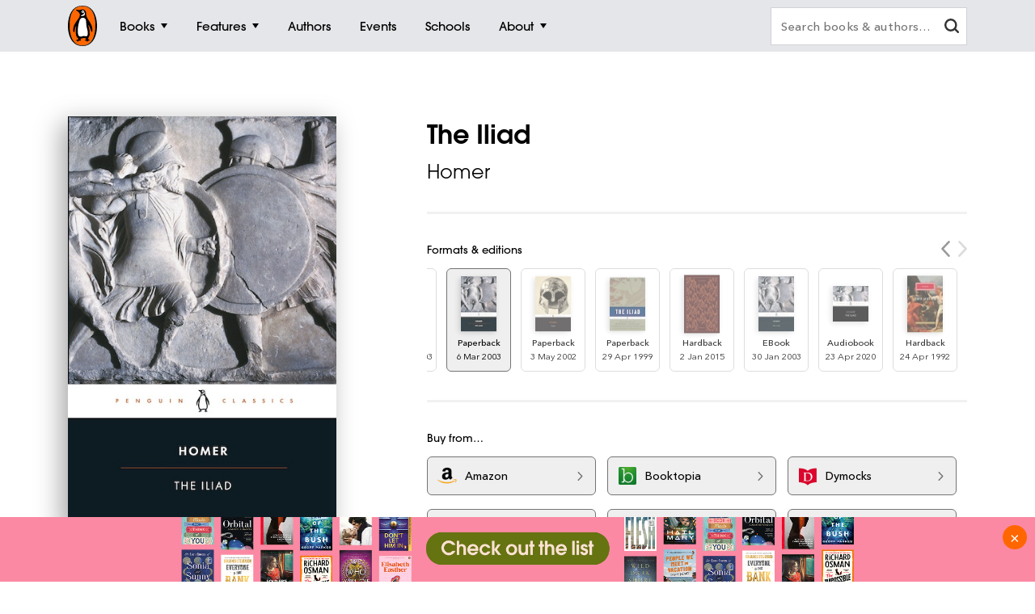

--- FILE ---
content_type: text/html; charset=utf-8
request_url: https://www.google.com/recaptcha/api2/anchor?ar=1&k=6Ld6r3smAAAAANHpBbNjA8OF6RWIBoCHHje6BmN2&co=aHR0cHM6Ly93d3cucGVuZ3Vpbi5jb20uYXU6NDQz&hl=en&v=PoyoqOPhxBO7pBk68S4YbpHZ&size=invisible&anchor-ms=20000&execute-ms=30000&cb=sx1b8ydho79
body_size: 48786
content:
<!DOCTYPE HTML><html dir="ltr" lang="en"><head><meta http-equiv="Content-Type" content="text/html; charset=UTF-8">
<meta http-equiv="X-UA-Compatible" content="IE=edge">
<title>reCAPTCHA</title>
<style type="text/css">
/* cyrillic-ext */
@font-face {
  font-family: 'Roboto';
  font-style: normal;
  font-weight: 400;
  font-stretch: 100%;
  src: url(//fonts.gstatic.com/s/roboto/v48/KFO7CnqEu92Fr1ME7kSn66aGLdTylUAMa3GUBHMdazTgWw.woff2) format('woff2');
  unicode-range: U+0460-052F, U+1C80-1C8A, U+20B4, U+2DE0-2DFF, U+A640-A69F, U+FE2E-FE2F;
}
/* cyrillic */
@font-face {
  font-family: 'Roboto';
  font-style: normal;
  font-weight: 400;
  font-stretch: 100%;
  src: url(//fonts.gstatic.com/s/roboto/v48/KFO7CnqEu92Fr1ME7kSn66aGLdTylUAMa3iUBHMdazTgWw.woff2) format('woff2');
  unicode-range: U+0301, U+0400-045F, U+0490-0491, U+04B0-04B1, U+2116;
}
/* greek-ext */
@font-face {
  font-family: 'Roboto';
  font-style: normal;
  font-weight: 400;
  font-stretch: 100%;
  src: url(//fonts.gstatic.com/s/roboto/v48/KFO7CnqEu92Fr1ME7kSn66aGLdTylUAMa3CUBHMdazTgWw.woff2) format('woff2');
  unicode-range: U+1F00-1FFF;
}
/* greek */
@font-face {
  font-family: 'Roboto';
  font-style: normal;
  font-weight: 400;
  font-stretch: 100%;
  src: url(//fonts.gstatic.com/s/roboto/v48/KFO7CnqEu92Fr1ME7kSn66aGLdTylUAMa3-UBHMdazTgWw.woff2) format('woff2');
  unicode-range: U+0370-0377, U+037A-037F, U+0384-038A, U+038C, U+038E-03A1, U+03A3-03FF;
}
/* math */
@font-face {
  font-family: 'Roboto';
  font-style: normal;
  font-weight: 400;
  font-stretch: 100%;
  src: url(//fonts.gstatic.com/s/roboto/v48/KFO7CnqEu92Fr1ME7kSn66aGLdTylUAMawCUBHMdazTgWw.woff2) format('woff2');
  unicode-range: U+0302-0303, U+0305, U+0307-0308, U+0310, U+0312, U+0315, U+031A, U+0326-0327, U+032C, U+032F-0330, U+0332-0333, U+0338, U+033A, U+0346, U+034D, U+0391-03A1, U+03A3-03A9, U+03B1-03C9, U+03D1, U+03D5-03D6, U+03F0-03F1, U+03F4-03F5, U+2016-2017, U+2034-2038, U+203C, U+2040, U+2043, U+2047, U+2050, U+2057, U+205F, U+2070-2071, U+2074-208E, U+2090-209C, U+20D0-20DC, U+20E1, U+20E5-20EF, U+2100-2112, U+2114-2115, U+2117-2121, U+2123-214F, U+2190, U+2192, U+2194-21AE, U+21B0-21E5, U+21F1-21F2, U+21F4-2211, U+2213-2214, U+2216-22FF, U+2308-230B, U+2310, U+2319, U+231C-2321, U+2336-237A, U+237C, U+2395, U+239B-23B7, U+23D0, U+23DC-23E1, U+2474-2475, U+25AF, U+25B3, U+25B7, U+25BD, U+25C1, U+25CA, U+25CC, U+25FB, U+266D-266F, U+27C0-27FF, U+2900-2AFF, U+2B0E-2B11, U+2B30-2B4C, U+2BFE, U+3030, U+FF5B, U+FF5D, U+1D400-1D7FF, U+1EE00-1EEFF;
}
/* symbols */
@font-face {
  font-family: 'Roboto';
  font-style: normal;
  font-weight: 400;
  font-stretch: 100%;
  src: url(//fonts.gstatic.com/s/roboto/v48/KFO7CnqEu92Fr1ME7kSn66aGLdTylUAMaxKUBHMdazTgWw.woff2) format('woff2');
  unicode-range: U+0001-000C, U+000E-001F, U+007F-009F, U+20DD-20E0, U+20E2-20E4, U+2150-218F, U+2190, U+2192, U+2194-2199, U+21AF, U+21E6-21F0, U+21F3, U+2218-2219, U+2299, U+22C4-22C6, U+2300-243F, U+2440-244A, U+2460-24FF, U+25A0-27BF, U+2800-28FF, U+2921-2922, U+2981, U+29BF, U+29EB, U+2B00-2BFF, U+4DC0-4DFF, U+FFF9-FFFB, U+10140-1018E, U+10190-1019C, U+101A0, U+101D0-101FD, U+102E0-102FB, U+10E60-10E7E, U+1D2C0-1D2D3, U+1D2E0-1D37F, U+1F000-1F0FF, U+1F100-1F1AD, U+1F1E6-1F1FF, U+1F30D-1F30F, U+1F315, U+1F31C, U+1F31E, U+1F320-1F32C, U+1F336, U+1F378, U+1F37D, U+1F382, U+1F393-1F39F, U+1F3A7-1F3A8, U+1F3AC-1F3AF, U+1F3C2, U+1F3C4-1F3C6, U+1F3CA-1F3CE, U+1F3D4-1F3E0, U+1F3ED, U+1F3F1-1F3F3, U+1F3F5-1F3F7, U+1F408, U+1F415, U+1F41F, U+1F426, U+1F43F, U+1F441-1F442, U+1F444, U+1F446-1F449, U+1F44C-1F44E, U+1F453, U+1F46A, U+1F47D, U+1F4A3, U+1F4B0, U+1F4B3, U+1F4B9, U+1F4BB, U+1F4BF, U+1F4C8-1F4CB, U+1F4D6, U+1F4DA, U+1F4DF, U+1F4E3-1F4E6, U+1F4EA-1F4ED, U+1F4F7, U+1F4F9-1F4FB, U+1F4FD-1F4FE, U+1F503, U+1F507-1F50B, U+1F50D, U+1F512-1F513, U+1F53E-1F54A, U+1F54F-1F5FA, U+1F610, U+1F650-1F67F, U+1F687, U+1F68D, U+1F691, U+1F694, U+1F698, U+1F6AD, U+1F6B2, U+1F6B9-1F6BA, U+1F6BC, U+1F6C6-1F6CF, U+1F6D3-1F6D7, U+1F6E0-1F6EA, U+1F6F0-1F6F3, U+1F6F7-1F6FC, U+1F700-1F7FF, U+1F800-1F80B, U+1F810-1F847, U+1F850-1F859, U+1F860-1F887, U+1F890-1F8AD, U+1F8B0-1F8BB, U+1F8C0-1F8C1, U+1F900-1F90B, U+1F93B, U+1F946, U+1F984, U+1F996, U+1F9E9, U+1FA00-1FA6F, U+1FA70-1FA7C, U+1FA80-1FA89, U+1FA8F-1FAC6, U+1FACE-1FADC, U+1FADF-1FAE9, U+1FAF0-1FAF8, U+1FB00-1FBFF;
}
/* vietnamese */
@font-face {
  font-family: 'Roboto';
  font-style: normal;
  font-weight: 400;
  font-stretch: 100%;
  src: url(//fonts.gstatic.com/s/roboto/v48/KFO7CnqEu92Fr1ME7kSn66aGLdTylUAMa3OUBHMdazTgWw.woff2) format('woff2');
  unicode-range: U+0102-0103, U+0110-0111, U+0128-0129, U+0168-0169, U+01A0-01A1, U+01AF-01B0, U+0300-0301, U+0303-0304, U+0308-0309, U+0323, U+0329, U+1EA0-1EF9, U+20AB;
}
/* latin-ext */
@font-face {
  font-family: 'Roboto';
  font-style: normal;
  font-weight: 400;
  font-stretch: 100%;
  src: url(//fonts.gstatic.com/s/roboto/v48/KFO7CnqEu92Fr1ME7kSn66aGLdTylUAMa3KUBHMdazTgWw.woff2) format('woff2');
  unicode-range: U+0100-02BA, U+02BD-02C5, U+02C7-02CC, U+02CE-02D7, U+02DD-02FF, U+0304, U+0308, U+0329, U+1D00-1DBF, U+1E00-1E9F, U+1EF2-1EFF, U+2020, U+20A0-20AB, U+20AD-20C0, U+2113, U+2C60-2C7F, U+A720-A7FF;
}
/* latin */
@font-face {
  font-family: 'Roboto';
  font-style: normal;
  font-weight: 400;
  font-stretch: 100%;
  src: url(//fonts.gstatic.com/s/roboto/v48/KFO7CnqEu92Fr1ME7kSn66aGLdTylUAMa3yUBHMdazQ.woff2) format('woff2');
  unicode-range: U+0000-00FF, U+0131, U+0152-0153, U+02BB-02BC, U+02C6, U+02DA, U+02DC, U+0304, U+0308, U+0329, U+2000-206F, U+20AC, U+2122, U+2191, U+2193, U+2212, U+2215, U+FEFF, U+FFFD;
}
/* cyrillic-ext */
@font-face {
  font-family: 'Roboto';
  font-style: normal;
  font-weight: 500;
  font-stretch: 100%;
  src: url(//fonts.gstatic.com/s/roboto/v48/KFO7CnqEu92Fr1ME7kSn66aGLdTylUAMa3GUBHMdazTgWw.woff2) format('woff2');
  unicode-range: U+0460-052F, U+1C80-1C8A, U+20B4, U+2DE0-2DFF, U+A640-A69F, U+FE2E-FE2F;
}
/* cyrillic */
@font-face {
  font-family: 'Roboto';
  font-style: normal;
  font-weight: 500;
  font-stretch: 100%;
  src: url(//fonts.gstatic.com/s/roboto/v48/KFO7CnqEu92Fr1ME7kSn66aGLdTylUAMa3iUBHMdazTgWw.woff2) format('woff2');
  unicode-range: U+0301, U+0400-045F, U+0490-0491, U+04B0-04B1, U+2116;
}
/* greek-ext */
@font-face {
  font-family: 'Roboto';
  font-style: normal;
  font-weight: 500;
  font-stretch: 100%;
  src: url(//fonts.gstatic.com/s/roboto/v48/KFO7CnqEu92Fr1ME7kSn66aGLdTylUAMa3CUBHMdazTgWw.woff2) format('woff2');
  unicode-range: U+1F00-1FFF;
}
/* greek */
@font-face {
  font-family: 'Roboto';
  font-style: normal;
  font-weight: 500;
  font-stretch: 100%;
  src: url(//fonts.gstatic.com/s/roboto/v48/KFO7CnqEu92Fr1ME7kSn66aGLdTylUAMa3-UBHMdazTgWw.woff2) format('woff2');
  unicode-range: U+0370-0377, U+037A-037F, U+0384-038A, U+038C, U+038E-03A1, U+03A3-03FF;
}
/* math */
@font-face {
  font-family: 'Roboto';
  font-style: normal;
  font-weight: 500;
  font-stretch: 100%;
  src: url(//fonts.gstatic.com/s/roboto/v48/KFO7CnqEu92Fr1ME7kSn66aGLdTylUAMawCUBHMdazTgWw.woff2) format('woff2');
  unicode-range: U+0302-0303, U+0305, U+0307-0308, U+0310, U+0312, U+0315, U+031A, U+0326-0327, U+032C, U+032F-0330, U+0332-0333, U+0338, U+033A, U+0346, U+034D, U+0391-03A1, U+03A3-03A9, U+03B1-03C9, U+03D1, U+03D5-03D6, U+03F0-03F1, U+03F4-03F5, U+2016-2017, U+2034-2038, U+203C, U+2040, U+2043, U+2047, U+2050, U+2057, U+205F, U+2070-2071, U+2074-208E, U+2090-209C, U+20D0-20DC, U+20E1, U+20E5-20EF, U+2100-2112, U+2114-2115, U+2117-2121, U+2123-214F, U+2190, U+2192, U+2194-21AE, U+21B0-21E5, U+21F1-21F2, U+21F4-2211, U+2213-2214, U+2216-22FF, U+2308-230B, U+2310, U+2319, U+231C-2321, U+2336-237A, U+237C, U+2395, U+239B-23B7, U+23D0, U+23DC-23E1, U+2474-2475, U+25AF, U+25B3, U+25B7, U+25BD, U+25C1, U+25CA, U+25CC, U+25FB, U+266D-266F, U+27C0-27FF, U+2900-2AFF, U+2B0E-2B11, U+2B30-2B4C, U+2BFE, U+3030, U+FF5B, U+FF5D, U+1D400-1D7FF, U+1EE00-1EEFF;
}
/* symbols */
@font-face {
  font-family: 'Roboto';
  font-style: normal;
  font-weight: 500;
  font-stretch: 100%;
  src: url(//fonts.gstatic.com/s/roboto/v48/KFO7CnqEu92Fr1ME7kSn66aGLdTylUAMaxKUBHMdazTgWw.woff2) format('woff2');
  unicode-range: U+0001-000C, U+000E-001F, U+007F-009F, U+20DD-20E0, U+20E2-20E4, U+2150-218F, U+2190, U+2192, U+2194-2199, U+21AF, U+21E6-21F0, U+21F3, U+2218-2219, U+2299, U+22C4-22C6, U+2300-243F, U+2440-244A, U+2460-24FF, U+25A0-27BF, U+2800-28FF, U+2921-2922, U+2981, U+29BF, U+29EB, U+2B00-2BFF, U+4DC0-4DFF, U+FFF9-FFFB, U+10140-1018E, U+10190-1019C, U+101A0, U+101D0-101FD, U+102E0-102FB, U+10E60-10E7E, U+1D2C0-1D2D3, U+1D2E0-1D37F, U+1F000-1F0FF, U+1F100-1F1AD, U+1F1E6-1F1FF, U+1F30D-1F30F, U+1F315, U+1F31C, U+1F31E, U+1F320-1F32C, U+1F336, U+1F378, U+1F37D, U+1F382, U+1F393-1F39F, U+1F3A7-1F3A8, U+1F3AC-1F3AF, U+1F3C2, U+1F3C4-1F3C6, U+1F3CA-1F3CE, U+1F3D4-1F3E0, U+1F3ED, U+1F3F1-1F3F3, U+1F3F5-1F3F7, U+1F408, U+1F415, U+1F41F, U+1F426, U+1F43F, U+1F441-1F442, U+1F444, U+1F446-1F449, U+1F44C-1F44E, U+1F453, U+1F46A, U+1F47D, U+1F4A3, U+1F4B0, U+1F4B3, U+1F4B9, U+1F4BB, U+1F4BF, U+1F4C8-1F4CB, U+1F4D6, U+1F4DA, U+1F4DF, U+1F4E3-1F4E6, U+1F4EA-1F4ED, U+1F4F7, U+1F4F9-1F4FB, U+1F4FD-1F4FE, U+1F503, U+1F507-1F50B, U+1F50D, U+1F512-1F513, U+1F53E-1F54A, U+1F54F-1F5FA, U+1F610, U+1F650-1F67F, U+1F687, U+1F68D, U+1F691, U+1F694, U+1F698, U+1F6AD, U+1F6B2, U+1F6B9-1F6BA, U+1F6BC, U+1F6C6-1F6CF, U+1F6D3-1F6D7, U+1F6E0-1F6EA, U+1F6F0-1F6F3, U+1F6F7-1F6FC, U+1F700-1F7FF, U+1F800-1F80B, U+1F810-1F847, U+1F850-1F859, U+1F860-1F887, U+1F890-1F8AD, U+1F8B0-1F8BB, U+1F8C0-1F8C1, U+1F900-1F90B, U+1F93B, U+1F946, U+1F984, U+1F996, U+1F9E9, U+1FA00-1FA6F, U+1FA70-1FA7C, U+1FA80-1FA89, U+1FA8F-1FAC6, U+1FACE-1FADC, U+1FADF-1FAE9, U+1FAF0-1FAF8, U+1FB00-1FBFF;
}
/* vietnamese */
@font-face {
  font-family: 'Roboto';
  font-style: normal;
  font-weight: 500;
  font-stretch: 100%;
  src: url(//fonts.gstatic.com/s/roboto/v48/KFO7CnqEu92Fr1ME7kSn66aGLdTylUAMa3OUBHMdazTgWw.woff2) format('woff2');
  unicode-range: U+0102-0103, U+0110-0111, U+0128-0129, U+0168-0169, U+01A0-01A1, U+01AF-01B0, U+0300-0301, U+0303-0304, U+0308-0309, U+0323, U+0329, U+1EA0-1EF9, U+20AB;
}
/* latin-ext */
@font-face {
  font-family: 'Roboto';
  font-style: normal;
  font-weight: 500;
  font-stretch: 100%;
  src: url(//fonts.gstatic.com/s/roboto/v48/KFO7CnqEu92Fr1ME7kSn66aGLdTylUAMa3KUBHMdazTgWw.woff2) format('woff2');
  unicode-range: U+0100-02BA, U+02BD-02C5, U+02C7-02CC, U+02CE-02D7, U+02DD-02FF, U+0304, U+0308, U+0329, U+1D00-1DBF, U+1E00-1E9F, U+1EF2-1EFF, U+2020, U+20A0-20AB, U+20AD-20C0, U+2113, U+2C60-2C7F, U+A720-A7FF;
}
/* latin */
@font-face {
  font-family: 'Roboto';
  font-style: normal;
  font-weight: 500;
  font-stretch: 100%;
  src: url(//fonts.gstatic.com/s/roboto/v48/KFO7CnqEu92Fr1ME7kSn66aGLdTylUAMa3yUBHMdazQ.woff2) format('woff2');
  unicode-range: U+0000-00FF, U+0131, U+0152-0153, U+02BB-02BC, U+02C6, U+02DA, U+02DC, U+0304, U+0308, U+0329, U+2000-206F, U+20AC, U+2122, U+2191, U+2193, U+2212, U+2215, U+FEFF, U+FFFD;
}
/* cyrillic-ext */
@font-face {
  font-family: 'Roboto';
  font-style: normal;
  font-weight: 900;
  font-stretch: 100%;
  src: url(//fonts.gstatic.com/s/roboto/v48/KFO7CnqEu92Fr1ME7kSn66aGLdTylUAMa3GUBHMdazTgWw.woff2) format('woff2');
  unicode-range: U+0460-052F, U+1C80-1C8A, U+20B4, U+2DE0-2DFF, U+A640-A69F, U+FE2E-FE2F;
}
/* cyrillic */
@font-face {
  font-family: 'Roboto';
  font-style: normal;
  font-weight: 900;
  font-stretch: 100%;
  src: url(//fonts.gstatic.com/s/roboto/v48/KFO7CnqEu92Fr1ME7kSn66aGLdTylUAMa3iUBHMdazTgWw.woff2) format('woff2');
  unicode-range: U+0301, U+0400-045F, U+0490-0491, U+04B0-04B1, U+2116;
}
/* greek-ext */
@font-face {
  font-family: 'Roboto';
  font-style: normal;
  font-weight: 900;
  font-stretch: 100%;
  src: url(//fonts.gstatic.com/s/roboto/v48/KFO7CnqEu92Fr1ME7kSn66aGLdTylUAMa3CUBHMdazTgWw.woff2) format('woff2');
  unicode-range: U+1F00-1FFF;
}
/* greek */
@font-face {
  font-family: 'Roboto';
  font-style: normal;
  font-weight: 900;
  font-stretch: 100%;
  src: url(//fonts.gstatic.com/s/roboto/v48/KFO7CnqEu92Fr1ME7kSn66aGLdTylUAMa3-UBHMdazTgWw.woff2) format('woff2');
  unicode-range: U+0370-0377, U+037A-037F, U+0384-038A, U+038C, U+038E-03A1, U+03A3-03FF;
}
/* math */
@font-face {
  font-family: 'Roboto';
  font-style: normal;
  font-weight: 900;
  font-stretch: 100%;
  src: url(//fonts.gstatic.com/s/roboto/v48/KFO7CnqEu92Fr1ME7kSn66aGLdTylUAMawCUBHMdazTgWw.woff2) format('woff2');
  unicode-range: U+0302-0303, U+0305, U+0307-0308, U+0310, U+0312, U+0315, U+031A, U+0326-0327, U+032C, U+032F-0330, U+0332-0333, U+0338, U+033A, U+0346, U+034D, U+0391-03A1, U+03A3-03A9, U+03B1-03C9, U+03D1, U+03D5-03D6, U+03F0-03F1, U+03F4-03F5, U+2016-2017, U+2034-2038, U+203C, U+2040, U+2043, U+2047, U+2050, U+2057, U+205F, U+2070-2071, U+2074-208E, U+2090-209C, U+20D0-20DC, U+20E1, U+20E5-20EF, U+2100-2112, U+2114-2115, U+2117-2121, U+2123-214F, U+2190, U+2192, U+2194-21AE, U+21B0-21E5, U+21F1-21F2, U+21F4-2211, U+2213-2214, U+2216-22FF, U+2308-230B, U+2310, U+2319, U+231C-2321, U+2336-237A, U+237C, U+2395, U+239B-23B7, U+23D0, U+23DC-23E1, U+2474-2475, U+25AF, U+25B3, U+25B7, U+25BD, U+25C1, U+25CA, U+25CC, U+25FB, U+266D-266F, U+27C0-27FF, U+2900-2AFF, U+2B0E-2B11, U+2B30-2B4C, U+2BFE, U+3030, U+FF5B, U+FF5D, U+1D400-1D7FF, U+1EE00-1EEFF;
}
/* symbols */
@font-face {
  font-family: 'Roboto';
  font-style: normal;
  font-weight: 900;
  font-stretch: 100%;
  src: url(//fonts.gstatic.com/s/roboto/v48/KFO7CnqEu92Fr1ME7kSn66aGLdTylUAMaxKUBHMdazTgWw.woff2) format('woff2');
  unicode-range: U+0001-000C, U+000E-001F, U+007F-009F, U+20DD-20E0, U+20E2-20E4, U+2150-218F, U+2190, U+2192, U+2194-2199, U+21AF, U+21E6-21F0, U+21F3, U+2218-2219, U+2299, U+22C4-22C6, U+2300-243F, U+2440-244A, U+2460-24FF, U+25A0-27BF, U+2800-28FF, U+2921-2922, U+2981, U+29BF, U+29EB, U+2B00-2BFF, U+4DC0-4DFF, U+FFF9-FFFB, U+10140-1018E, U+10190-1019C, U+101A0, U+101D0-101FD, U+102E0-102FB, U+10E60-10E7E, U+1D2C0-1D2D3, U+1D2E0-1D37F, U+1F000-1F0FF, U+1F100-1F1AD, U+1F1E6-1F1FF, U+1F30D-1F30F, U+1F315, U+1F31C, U+1F31E, U+1F320-1F32C, U+1F336, U+1F378, U+1F37D, U+1F382, U+1F393-1F39F, U+1F3A7-1F3A8, U+1F3AC-1F3AF, U+1F3C2, U+1F3C4-1F3C6, U+1F3CA-1F3CE, U+1F3D4-1F3E0, U+1F3ED, U+1F3F1-1F3F3, U+1F3F5-1F3F7, U+1F408, U+1F415, U+1F41F, U+1F426, U+1F43F, U+1F441-1F442, U+1F444, U+1F446-1F449, U+1F44C-1F44E, U+1F453, U+1F46A, U+1F47D, U+1F4A3, U+1F4B0, U+1F4B3, U+1F4B9, U+1F4BB, U+1F4BF, U+1F4C8-1F4CB, U+1F4D6, U+1F4DA, U+1F4DF, U+1F4E3-1F4E6, U+1F4EA-1F4ED, U+1F4F7, U+1F4F9-1F4FB, U+1F4FD-1F4FE, U+1F503, U+1F507-1F50B, U+1F50D, U+1F512-1F513, U+1F53E-1F54A, U+1F54F-1F5FA, U+1F610, U+1F650-1F67F, U+1F687, U+1F68D, U+1F691, U+1F694, U+1F698, U+1F6AD, U+1F6B2, U+1F6B9-1F6BA, U+1F6BC, U+1F6C6-1F6CF, U+1F6D3-1F6D7, U+1F6E0-1F6EA, U+1F6F0-1F6F3, U+1F6F7-1F6FC, U+1F700-1F7FF, U+1F800-1F80B, U+1F810-1F847, U+1F850-1F859, U+1F860-1F887, U+1F890-1F8AD, U+1F8B0-1F8BB, U+1F8C0-1F8C1, U+1F900-1F90B, U+1F93B, U+1F946, U+1F984, U+1F996, U+1F9E9, U+1FA00-1FA6F, U+1FA70-1FA7C, U+1FA80-1FA89, U+1FA8F-1FAC6, U+1FACE-1FADC, U+1FADF-1FAE9, U+1FAF0-1FAF8, U+1FB00-1FBFF;
}
/* vietnamese */
@font-face {
  font-family: 'Roboto';
  font-style: normal;
  font-weight: 900;
  font-stretch: 100%;
  src: url(//fonts.gstatic.com/s/roboto/v48/KFO7CnqEu92Fr1ME7kSn66aGLdTylUAMa3OUBHMdazTgWw.woff2) format('woff2');
  unicode-range: U+0102-0103, U+0110-0111, U+0128-0129, U+0168-0169, U+01A0-01A1, U+01AF-01B0, U+0300-0301, U+0303-0304, U+0308-0309, U+0323, U+0329, U+1EA0-1EF9, U+20AB;
}
/* latin-ext */
@font-face {
  font-family: 'Roboto';
  font-style: normal;
  font-weight: 900;
  font-stretch: 100%;
  src: url(//fonts.gstatic.com/s/roboto/v48/KFO7CnqEu92Fr1ME7kSn66aGLdTylUAMa3KUBHMdazTgWw.woff2) format('woff2');
  unicode-range: U+0100-02BA, U+02BD-02C5, U+02C7-02CC, U+02CE-02D7, U+02DD-02FF, U+0304, U+0308, U+0329, U+1D00-1DBF, U+1E00-1E9F, U+1EF2-1EFF, U+2020, U+20A0-20AB, U+20AD-20C0, U+2113, U+2C60-2C7F, U+A720-A7FF;
}
/* latin */
@font-face {
  font-family: 'Roboto';
  font-style: normal;
  font-weight: 900;
  font-stretch: 100%;
  src: url(//fonts.gstatic.com/s/roboto/v48/KFO7CnqEu92Fr1ME7kSn66aGLdTylUAMa3yUBHMdazQ.woff2) format('woff2');
  unicode-range: U+0000-00FF, U+0131, U+0152-0153, U+02BB-02BC, U+02C6, U+02DA, U+02DC, U+0304, U+0308, U+0329, U+2000-206F, U+20AC, U+2122, U+2191, U+2193, U+2212, U+2215, U+FEFF, U+FFFD;
}

</style>
<link rel="stylesheet" type="text/css" href="https://www.gstatic.com/recaptcha/releases/PoyoqOPhxBO7pBk68S4YbpHZ/styles__ltr.css">
<script nonce="ObBWDjuWoEQ9ri-P9_qEnQ" type="text/javascript">window['__recaptcha_api'] = 'https://www.google.com/recaptcha/api2/';</script>
<script type="text/javascript" src="https://www.gstatic.com/recaptcha/releases/PoyoqOPhxBO7pBk68S4YbpHZ/recaptcha__en.js" nonce="ObBWDjuWoEQ9ri-P9_qEnQ">
      
    </script></head>
<body><div id="rc-anchor-alert" class="rc-anchor-alert"></div>
<input type="hidden" id="recaptcha-token" value="[base64]">
<script type="text/javascript" nonce="ObBWDjuWoEQ9ri-P9_qEnQ">
      recaptcha.anchor.Main.init("[\x22ainput\x22,[\x22bgdata\x22,\x22\x22,\[base64]/[base64]/bmV3IFpbdF0obVswXSk6Sz09Mj9uZXcgWlt0XShtWzBdLG1bMV0pOks9PTM/bmV3IFpbdF0obVswXSxtWzFdLG1bMl0pOks9PTQ/[base64]/[base64]/[base64]/[base64]/[base64]/[base64]/[base64]/[base64]/[base64]/[base64]/[base64]/[base64]/[base64]/[base64]\\u003d\\u003d\x22,\[base64]\\u003d\\u003d\x22,\x22wpoUeMKKM0deNsOPPsKIVMKkwrxZwpxkV8ODDnNVwoXCmcO/wrXDojhtcX3CmxdTOsKJTUPCj1fDjETCuMK8RcOGw4/CjcOkTcO/e2TCmMOWwrRAw74IaMOBwpXDuDXCl8K3cAFewo4Bwr3CrzbDrijCiTEfwrNHAw/CrcOpwpDDtMKecMOywqbCti/[base64]/CjhRseAfDgnBkwrhwwofDr08Mw5QUH8KhTl4MH8OXw4QwwohMWjFeGMO/w5olWMK9RsK1ZcO4XjPCpsOtw4x6w6zDnsO8w6/[base64]/G8KFGjDCv15qwpk0asKCOcKywrQiw5vDv8O4Q8OeMcOQDEMqw7/Du8KDWVVLXcKAwqE7wrXDvyDDmn/[base64]/Dnx/[base64]/[base64]/DowTCt11MNcOUwrtJS8KWPGHCkk1Lwq/CjsKawr7DmsOrw5zDrAHChh/Cp8Odw4ofwpTCrsODZHpmRcKow7vDp1/DvQPCkjvCn8KRJCEYFkxedHtyw4o5w5h5wozCrcKKwqNxw7TDrUTCpVfDkRBtHsK/Kj95PcKiKsOowrXDtsKQWEhfwqPDvsOKwqtHw4HDtcKIZErDh8KtQCnDmXkUwocQRsKGJkNswqd9wqc6wp3Crm3CrwRjw4DCv8K8w49qZcOGwpTDusKXwrnDuUHDtyZWYyPCpMOoRRQRwrVXwrNBw6vDgSdtOcKLZnwfa3/[base64]/LEgjwoBkwoXCscOlwoMSw5bCqDrCscKkI8OfwqvCi8OBATXCpALDjMO1w68jaDEHw5oBwq5tw7rCp3vDsDcMJsOEfBlQwrfCmTbCkMOzd8KoAsOqAsKZw5vCj8Kjw5tnC2hyw43DrsKyw6/DusKNw5EDbMK4VsOZw5xYwo3Ds27Cl8Klw63CuFjDlndxGxnDl8K5w7Q1w6TDqGrCrsO7VcKnG8Kcw6bDh8Oew7JQwrTChx7Ct8Kfw7/CiEPCv8OoBMOzPsOUQC7Cu8KoZMK6EHx2woZkw4PDsnjDv8O6w5JiwpIGe3Ncw5zDiMOdw4nDq8OawpvDu8Kuw6oWwqZFE8KfZsOzw5/CisKbw4DDksKnwqkDw5LDkgFoS1c7UMK5w7Efw57CklnDnDzDicO3wrzDiQ7CisOpwpVyw4TDtlLDhhY9w4V7BcKLf8K/f2HDl8KMwpI6HsKmQDohasK2wrRiw7nChnLDlcOOw4smNGwrw68oa0dsw5p5V8OQBWfDrsKDZ0jCnsK8KMKdFTPCgSzDtcOQw6nCi8K5LS5Zw593wq1HG1xSPcOIOMKawo3CsMOeC0fDucOhwpdSwqAZw4Z/wp3Cn8K8TMO9w6zDukLDt0LClsK2CMKAMxoEw4bDgcKTwrDChS1cw6/Ch8Kdw4o/[base64]/wpvDoGJcWUrCgcKRJMKuw4TCtcK/wokdw7zCgMKUOVXDjsKNdUPDhMOMb3LDsy3DksKFIxjCj2TDpsKCwpkmN8OPQMOeHMK4IkfDtMO6FcK9EcK0R8OkwqjDi8KGAiZBw67CucO/[base64]/CpsKZw6/DjMOOEQQeBhNSwoTDjcKBDW/Cq0BTCMO4HsOPw7LCtMOROcOVVMK8wqnDvsOAwqPDtMOFPBQIw41gwo03O8O9LsOkOMOow4V3NMK1IUrColfDhsKUwrEEDFXCnyHCr8K2PsOGScOUKcOmw4N/XsK3cxI8Rm3DiDXDhsOHw4dEC37DqmhwWg55SRwhYMK9wq/[base64]/w6HCqGzCnsOocMKqwrPDgcKmYcKlwrPCpUjCm8KVS3LCv1wEK8KgwqjCv8KMcE8kw6JTwokBG3gDc8OOwp3CvMKgwrzCrlPDlcOVw4hGNzXCocOqesKpwqjCjwwewovCosO2w4ELB8O6woVUesKeOyPCv8OQLRvDiX/ClTXDiwfDhMOew7s4wrPDqg1xEzx+wq7DglXChDF1Ils/AsOUYcKJXHPCh8OvMHJFORrDgUrDq8Ozw6Ywwr3Dk8Kmw6sGw7owwrnClgHDs8Ofe1vCmHrChWgNw6nDr8Kew717VcKIw6bCvHU8w5LCk8KOwpQpw5zCrWRqF8O0Rz3Dj8KyH8OKw5sCw65uB3XDq8OZOmbCpzxOwrYDEMOZwr/[base64]/[base64]/CpMKjFXQOwo1lwr1pYMKXY8O5wpRFwoXCr8OAw70mwqEOwpcdHmbDg3zCv8KVCldxw5bCghnCrsK/[base64]/QXM1Jh9Aw4Ndwo9Ywp3ClWnDsMKIwrVwf8Kuwo3CuhLDjy/DrMKieDrDjQJ7PTrDs8KcYxV8QgnDr8ODCipkSMOmw4VHBMKaw6fCjxHDtXZ/w6JZY0Z6w6oDclXDlFDDpgLDocOBw6rCsyEZBFrCo1Rpw5HDm8K+b25IOGXDrQknRMKpwojCr1nCsyfCrcOswq3Dtx3Cv2/[base64]/[base64]/DtcKOwpjDgHpFCxJFwp3Di2lfwrxnw6csGMO6WSjDi8KZHcOqwohJP8OZw5rDncKxdDXDicKewo1owqXDvcKmTh8zMsK/[base64]/[base64]/[base64]/DoMKlWj9jRHLDt8OMwpbCkB1+M8OswpzDpsO8wpTCksKKKzXCpE3DmMOmP8Oww4xJd0YEbgTDpF10wojDlnRORMOjwo7DmcODcyMDwoZiwp3DpwbDimogwpUyUMO2AxB/wpPDh1/[base64]/TcKPPS3Cg8OHF8KrwobDjsOWwqgWbE3CsFHDuB87wrwuwqHCksOmXB7DmMOhHBbDmMOne8KOYQ/CqFhdw6lDwpTCoh4wSsO0PDZzwoJYYsOfwpjDqkzDjR/DthzDmcOuwpvDkcOCBsOhaRwKw7hMJVdDbcKgPU3CusOYDsKxw6lCRD/DkGI9SQLCgsKKw4YgF8KYWzAKwrIQwoFRwox4w7fCuU7Cl8KWeA0wYcOzUMOWW8K7eWpfwrnCm25Vw44YbFbCjMOpwpcSd2pZw5EIwpPCrMKbfMKSWRRpX1fDgsOGFsORXcOdL3AGGxDDhsK7UMONw7vDtCHDslNneFLDkhsQS14bw6PDsgnDgybDh3vDm8K/wqXDqMOZRcObZ8O8w5Vsb3EdXsODw5DDvMOpdMOWcEtYAsKMw74Dw6rCsT9Iw5DCqMOMwr4Vw6giw7PDqXXDmmTDgR/CpsKVUcKYXDFxwpLDgVbCqQ4mdlbChmbChcOywrzCqcO3BXh+wqDDucKySWPCk8O7w595w7pgWsKlJ8O1H8KIwpgNZMKhw7crw4fDrFgOFCpsUsOpwp5MbcONSTJ/PWQTD8KpY8Osw7IEw5MAw5BNU8Oja8KrNcO8CEfCnAIaw4Nsw43Dr8KLEi4URsKPwqAIN3nDgn7CrhzCrGNLMH7Cmh8dbcO4EcKVS3PCmMKZw5LDgWXDkcK3wqd9VioMwodUw6/[base64]/DkMONw7/[base64]/dMOvdMKWw6PDtsOTwoE5HsO8w5NAwr3CncOhP8O0wptTwrQPQUJdAB0nwoXCtsK4ccKZw50qw5DDqcKbIsOhw7/CvxvCqQLDlxcSwo8JPsOLw7HDpsKDw6vDsAHDuwABGsKlUytBw4XDi8KXZsOkw6hEw6Qtwq3DlHnDv8O1GcOLcHp3wqhNw6srSFkwwplTw5jDhTIaw5NSfMOvwpHDo8OKwosvTcOwTwRtwrF2UcOQwpXDmF/CrG0+A1lHwrkjwqrDp8K6w5fDhMKSw6DDs8Kee8Oxw6DDk1IFNMKvQcKjwrF9w4jDpcOOXG3Dg8OUHDfCn8OeUMOUKyFyw6PCjQjDh1nDm8K/[base64]/DvyXCuyrClhxww73CtcKvZG/ChCRlTh/DnsOqdMKsVWzDrwbCicKkGcO/RcORw4LCtAYzw7bDlMKfKQUCw5rDsiDDsEFRwolpwr/CpGlpYCDDogbCjV9tAVTDriXDh33CjS/DqysJKAhaNF/DsBxCP288w6FmNMOJQAgrHEXDu05zw6NsU8OhbsO8dF5PQ8ONwrbClWZOVsKZWcOUdcOHw4o4w7kIw6zCqVA/[base64]/CosKrQGpTwqLCoVzDmEjDoHlZwoTDpcOwwo7CgwJlwrtwVcOMC8Kww6/ClsOGDMKgQcOEw5DDiMKjBcK5J8OWJcO8woPCjcKVw4MuwqDDuDxjw7tuwrgqw5Ukwo3Doi/[base64]/[base64]/[base64]/DkGdDR8O5QsKMOBXCp8O0wq7CjRVawoLCj8K3G8O9E8OdcAAsw7DDmsKFF8Kkw7AAwqcnwqfDiD3CpUR6SXcJecOcw5UpN8Olw5LChMKXw6g6azpJwqTCpiTChsKnSGpnBH7Cnh/DpTsKSXhNw7vDiktfccKCWsOvCRrClsKPw43DoQ/CqMKeI0zDosKMwqJnw7w6cj50fCvDqsO5N8OUbHl/O8ORw4FtwrvDli3DoVkRwrbCmsOAHcOUTnTDnzYsw4tew63Dv8KOUlzCrHp4VsOzwoXDnMOgbsOTw4HCnVHDizIbQsKEdARwXMKVLcKbwpAYw7IQwpPCgMKvw7bCsV4Jw6/CuXpaU8OIwoQ6MMKiP2MAQcOQw5XCk8Oqw47CmkHCn8K2wqTCp13DpXDDjyPDkcK4CFDDvhXDjhbCrT9Lw6wrwpQswrrCix9Cw73DomN3w5vDqB/CgknCmkfCoMKdw4U+w6XDosKWSx3ChW7CmzdiEDzDiMOZwqvCssOcEcKDwrMXw4bDiXoDw5HCpmVzeMKIw5vCpMKPHMKUwrAbwq7DtMK8bcK1wrLCnjHCtcKAe0EdLjV3wp3CoETDksOtwqd+w7/Cm8O9wq7Ct8Ktw7sGJSQ1wpQjwpRIKz0gesKqKHbCnS5WUMOFw7gWw692wrjCtxnCq8KnPlrCg8K0woJiwrU2AMKrwq/CmXgoKMK3wq1EMFjCqxF9w7fDuD/[base64]/DtsKGw6XCl8KtJwzDlsOiRMKpw47CrU/CpsKJXFNuwqFPw6/Dr8K+wrwpI8KyQW/DpsKDwpDCkWfDisOuTcOvwqlOMBQtEzBpEz1/wpLCjsKrQ3pvw7nDrRIIwoEqasKhw5vCpsKuwpXCrmEYdHkUUh0MDXZzwr3Dvg4bWsKNw6USwqnDhhdkf8OsJcKtB8KVwoPChsO8WUFADTfDv2RzFsKNBGTCni89wrPCrcOxSMK5w7HDhV3CoMK9wqkUw7FED8KdwqfDm8OJw6ALwo/Di8Kewr/Dvw7CtD7CrVnCgcKPw47DlBjClMO8wqTDkcKWPH0bw6taw7hqR8OlRAPDo8KbfBLDiMOnc2DCgETDocKxAsO8UFESwonCsEtpw61fwrE2wrPCmhTCh8K+KMKpw6gCagNMIMOtf8O2fXLCjyNPw4MWP3Ayw7LDqsKmbG3DvVvCqcOGXH7DnMOsQC1QJcOAw7/[base64]/[base64]/DnsOGFsOJw7Jdw6jDrWcyF0k4McOWPkbDvcK6wokcPcKlw7gQUVAVw6bDk8OSwpTDv8K6GMKOw7oJWsObwqrDhjLDvMKIF8Kcwp0dwqPCjGU8byPDlsKTKE4wLMOKPGZEOAHCvSLCtMKAwoDDiQZPFQUbDxLCnsKaSMKBThQPw4wVMsOFwqp2LMObRMO1w4dMR2E/wr7Cg8OaWGHCq8K6w7Unw6LDgcKZw5rDi1jDlMOnwoxSEsK9GWzClcObwpjDhSJsX8ORw7Bzw4TDgxcowo/DrcKPw4rCncKhw7k/[base64]/DrXDCpylZT8KkZMK3QTvCt2/CiMOAw6fCm8K8w6skKgDCkiNJw4dsbAkjP8KkXEBgOFvCvSNHeBJQQmQ+Uxc1bCfDi0FWUMKPw40Jw4/DpsKuU8OMw7o1wrtlX3vCuMOnwrV6GgHCuDhJwrHDj8KNUMOdwrBTV8KswofDp8Kxw6TDnwXDh8Kdw6BlMwrCncKaN8KBWsKCPhNVHkBuLW/DucK9w5XCqU3DssKPwqhFYcOPwqlGPcKVWMOoIMOdEw/DuzDDpMOoDDPDhcKtBkM4TMKHBSxBR8OUNTnDvMKZw6kIw5/CpsKewr0+wpg/wpbDjFfDpkrCiMKGFMKCChfCiMK8L2vCtsKpDsOtw4wxw7FKVXMXw4YBIyDCo8KHw5LCp39FwrBETsKhIMOMFcKSwosLJHlfw53Dj8KiLcK+w4/[base64]/w68xwqUYw60ew5PDi8KcdcKNScKhdnBIw7d9w7kXwqfDgGRhREXDuAA6HmIfwqJ8NCt1wqtbQQbCr8K1EwMfNkw2wqDCqh1OZ8KZw6gGw6nCgMOzERNUw4HDiWYtw7U+PU/[base64]/w6bCn3DCmsKXdMKmw6UWPsKzwrnDv0zDnjPCjsO2wpLCgRzDsMKaG8O8wq3Cp3YxBMKewptnSsOgTyx2bcKow68NwpZHw7zDs1kIwp/DkFBkcj0HJMKrBREfE3/[base64]/wojCisKTb2vCocOtw7wZw75ow50lw5Q3w77DqAfCo8Kyw5HCncKew47DhMOIw6BowrvDuTjDlnVEwoDDqi/Dn8OgLyl6fgzDllzCom8sB2hDw5nCusKewqLDrMKiH8OBHhgHw5h/[base64]/NHM1w4oTaMO7X8Olw7UAwqwgLcK9wqrCjGHCqxvCksOdw5PClcOmdjvDrS3CkCN8wohYw4VNFlQlwqzDrcK6H3IyVsOiw60gEGR7woEOHx/[base64]/DrVbDkiYkwo5jwphZw6RkwqbCgQ/[base64]/Dl8KCKMO2SF7CocOfwrdtw5TDgsOGw7PDkVQ+w5fDusOQw4wnwqjCu0xIwqttJ8OvwqfDjMKHGwPDoMOIwq9NX8O9WcObwobDmUjDjiYqwp/[base64]/w4TDhAjCh0DDlClWHnAlasKJwoHDjcK6VF3DvsOzHsOZCMOdwoPDmQkhMS5fw47DuMOewpdbw4fDnlHCqBPDhUIswpfCtHvDkQXCpUQYw6lKP2t4wpfDmSnCicOow5/CtATClcOLSsOGGcK5w4EgWH4Nw41twqgUZznDllPCvXfDvjDDoS7CgcK4BMKewogjwpjDtR3ClsKCwrIowq/DmcOTFiNLDcOGE8KbwpcbwrZPw6Y+c2XDsxzDi8OAbl/CucOiM2Nww5dVecKpw6ghw7plWmpLw6PCnSnCog3CucO7RsO/[base64]/CpcOcBGjCtcKaU3TCoS/DlEvDtMO6w4XChixpwqgMUxdlQ8KRIWfDr146U0DChsKKwqnDiMOmICPDksKFwpcJDcOEwqXCpsO8w6TDtMKxSsOBw4pkwqkzwqXDicKZwr/DvMKPwqrDl8KAwp3Cun9kAzbDkcONSsKHJU91wq5fwr7CssK7w63DpRbChsK3wq3DmAdMBAkpAFzCmWPDnsOHw59EwqYDB8KTw5PDhMOFwppmwqZXwoQ3w7FYw7lkVsO1PMK7JcOof8Kkw4odMsOADMO9wo/Dj3HCqsO2DXbDs8ODw6R/wplCcExefSTDhn9zwrPDusOVIHZywrnCpBPCrSQfcsOWW1lacjMZNMK2cEZqI8O7D8OcRR3DrMOTblrDicKwwpVzfEjCvsO/wq3Dnk/[base64]/DlcOzWcOvasODWcK8w6rDkW/[base64]/wqMwwqRcJsOJEyHClTV0wp7CksOnwp/CqQLChUc8U8KqRsKuD8OPTsKdK2HCgA8DGxMSVn/DjDcFwpDCnMOAdcKkw6gsPcOGNcK3UcOASFJUHBhFHXLDtVoJw6NSw7nDhgZyX8KCworDmcKQGMOrw5lfGhI5P8Orw4rCgTzDkRjCscOFb2VOwqI2wrhncMKzaCjCg8Oew7bClArCt11hw7XDu2/DsAnClDNOwqjDksOGwqUJw7QFf8KpDXnCucKiBcOwwp/Dg0wQw4XDgsKEChE+C8OoNkg/VsOlS3PDmcK3w5fDlThFNU9dw4zCgMOmwpd2wpXDrgnCtgJbwq/DvTMSw6sqbiR2ZUXCr8Osw4jChcK3wqEqADDCiyl+wrhhKMKhbMK1wrTCuhQKfhDCiHnDkl0Zw7svw43Dhyd2Xk5zEsKUw7Zsw4Alwqw7w5zDnxXCpwfCrMOLwr7Dqjh8csK1wrvDkBEtQMOOw6zDicOKw5/[base64]/DszgTw5rDv8O5EMK6McK7wp4zLMKSwpIQwo3CkcKTdF4/[base64]/[base64]/Dt8KPbsKXw5UgQxAYVmhuFsKWUyHCgMOJT8Kqw4XDksO2SsOBw6Bow5XCosKpwpVnw48vOsKoGiBAwrJnWsO2wrV9wqATw6vDmsKKwrTDjxfCgsK9EcOEKXZnRV1yRsOXVMOjw5FRw5TDisKgwoXClsOTw77CmmxIfBFmGikYegNmwoXCucKEAcOFaD/CvTnDk8OYwrHCowvDvMK0wqxKDh/Doxxvwol7B8OSw78gwptUNlDDlMO0CcO9wopDe3E1wpbCtMOVNSTChMO2w5nDpFjDl8OkB2YfwpJIw5g/Z8OLwqhoQXrCmVxcw6QdWcOUYXTCoBPCnG/Cl0NFHsKAKcKOccK3L8Oac8O9w4oDPEVAOD/CvsOdWyzDosK4w7LDvlfCocOSw71kWBjCsWXChXwjwq0aXcOXWsOewpA5DFQAEcOUwp9Bf8KVMR3DqR/[base64]/CqcKobcK8Tkx2ehDDqsK+GFPDg0YMw4HCgFFOw5oZA0NBBQcPw6PCoMKzfBImwqzDkWQAw6lcwq3CgsOaJirDlcKcwrXCtULDq19jw7nCmsK8IMKjwp/DjsOMw4BZw4FgOcOnGsKiEMOIwovCvMKiw7/DmhXCkzPDscOFb8K7w6rCiMKGUcO9w74UTifCgQvDr0NswprDpjp9wpLDlsOpK8O3eMORBRbDjGvDjMOCF8OUwqp2w5XCq8OKwovDpQ49EcOMFkTCj1/[base64]/CscKTJzvCt8OOWcK7wqxEwpnDl8OCwqrCr8OaRz/CgVfDjcKJw7IewrbClcKvIQIQD3ZAwo7Cok8dKi7CgQc0wr7Dh8KFw58/I8OCw4dgwrRTw4QYUzXCicKLwqswVcKVwpYgYMKGwqdHwrLCrSxeF8KvwovCqMKCw7N2wrLDjRjDtT0mKhAlfBLDo8KDw6xbRGU3w5LDjcKEw47CpnrCi8OeemozwpTDmn1rNMK/wrbCv8OjUcO7IcOlwqrDoU1xJmvCjzbDscOXw6nCkwXDj8OWDjXDj8OdwpR/BFLCm0TDgTvDlhDCowcOw6fDs3R7b2QoE8KVFSoldXvClsKAHyUORMOaS8OVwo89wrVJXsKkOWg8wpXDrsKcFwvCqMKPL8OpwrFIwq0hIwZjwpjCnC3DkCNvw54Mw6AZOMORwogXTQvCssOEQAkwwoXDrsKNwo/Ck8OlwrrDuwjDrlbCg0HDhzTDjMKzBHHCrG1sXMKyw51vw5vCl1zCicOpBGfCv2/Cv8O8CsOjBcKVwrDCsFsmw4ZmwpAYV8KPwp5bwrzDkV3DgcKdPUfCmiQQRsO+HGDDgiAyOmREY8KdwrzCp8O7w798L1fCsMKDYRxEw54wElDDgV/Ch8K/YMK6TsONbcK9w6vCuxnDsBXCmcKiw71bw7wrJ8KhwojCux3Djm7DmVHDu2PDoQbCvGzDtw0ucFnDimInThR7F8KBZinDtcOEwrfDrsKyw4JOw4YYwqzDsEHCqkhZSMKpATsyTAHCqMOhKRPDv8OxwpHDszV/B3TClsK7wptkdMOBwrwPwr0wBsOHbws1IMKew4VJQyNRwp0DN8OewqAqwpAlDsOzcjfChsOsw40kw6fCk8OhGcK0woVoR8K3R0DDnCfCom7CvnJ2w6cUWgpwOD7DmBozBcO0woFZw7/Cu8Odw6jCoFYHDcOKRsOlQU58C8Omw7E2wrTCsS1ewqxtwpZFwoPChDhWOzcoHMKRwr3Dvx/Ck8KkwrrChgfCumXClG0mwpPCkhZWwr3DrGYMScOdRFUIBsOoa8KsK3/Dk8KbF8KVwqTDnMKjZk1Nw7ILdC1owqVrw6zCtsKRw5vDhDDCvcK/wrRPXsOUYEXCmsOCLnpxwr7CuFjCu8KELsKDVFN1NyPCpsOYw4DDmzfCtiXDk8OxwpcaLMKwwrfCuz/Cii4Ww5gwD8K4w6PDp8K1w5XCp8K9PA/[base64]/BsKww7vCpzt8FwISw6oTdGDDvXduw6bDisKMwp01wr3DusOlwrvClMKSP0DCilHCmCHDncKkw5kfTcKSdcO4wpprB0/CjFPCqSEvwph/RCPCl8Kdw5jCqhcsBDtQwqtYwrhJwoZiMRDDvVrDmHxowq4lw4cKw6VEw7zDs1/DjcKqwrrDncKrRz4mwo/DpQ7Dt8KHwq7CsTbCqW4pT2AUw7/DqSLDhzhJaMOQYsOqwq8aD8OUw4TCnsK1I8OIDGhjESIpTMKYQcK1wrJxE3/Cm8OMwo8UETwOw4gnay3ClTDDkS5iwpLDvcKREzLCq3ouWsKxJsORw4LDjzY4w4Fpw7rCjABGI8O+wojCssOswqnDucK3wp9wPMK9wqMjwqvDrzBlRF8FE8KTwo3DlMO4w5jCvsOhJCwYJlYYKsOGwpcWw6BUw7fCp8OTw4vCqksow7lrwoXDk8OHw4rCjMOAfhA/wqtOFQdjwojDtABFwpJWwoHDvMKowr5QGEY2bcK8w556woANTjNXY8O3w74KZ0w+fh7CiGzDliUew57CnxjDtsOuOG1xY8Kow7vDkC/CvR8uIjLDtMOGwok+wqxSHsKYw5XDkcKHwqvDvsOVwrLCpMO8P8OfwpDCkznCicKhwoYjZMKCNFVEwoLClcO4w5XCm1zDm2JMw4jDi1IZw7NXw6TCn8OCOg/Ch8Kaw5dUwobCtXA+RDPCkGLDn8KVw5nCncKgLsOlw7JNIMOiw6/DksO5ekjClUrCv3MJwp3Dp1DDp8K5QC0cPgXCvMKBX8OnXF7CuRjCpcOhwr4EwqXCslLDs2t9w4rCumbCpRXDh8OMTcKhwqrDt3EtDHPDr3gHW8OlWsOoRXEkLWrDoVA7NAXChWIuwqd2w4nCisKpS8O/wrbDmMOuwqrCsyV2KcKTG0vCtVxgw73Cp8KDLSAjZsOewrAiw6AxVQrDgcKoYsKOSVrDv3vDsMKCw6kTOW0+cVN0w7x/wqdxwobDusKFw5vCpyrCsB1zc8KAw5oULzvCuMOkwqJRJA1vw6IOb8KzflXChRgWwoLDsAHDoTQZREhQKCzDpFQdwoPDvMK0Aw17ZcK8woZLGcOlw4zDlxMzMkBBcsOvS8O1wpHCmMKZw5cXw5fDpRnDhMK4wpUlw4tVw68AHl/DtEsqw7rCsXTCmsK1VMK9wpwAwpbCp8KtOMO5YcKDwoZqYG3CkgByYMKWc8ObEsKFwrsMezbCksK/[base64]/CsX3DpAbDtiVnasOmwrR6w6DCuMK0w4vCml3CqExxTDNQN3cEUsKtGT9/w4rCqsKwDSMAMsO3K31jwqvDrcOywrBqw4vDu0HDtjrCg8KKEn/DggonDk1iAkx1w71Uw5TDqlLCqsOuwpfCiGAWw6TCjkoMw43DiBA7BizCqGfCu8KNw6UrwoTCksK7w6PCpMK/[base64]/DlwnDkxPDj3trcRjCgcKBw4rDn8OvdAjDsCTCmmfDhXLCicO2bsKMFcOvwqIcBcKOw6BebMK/woIscsOPw65deGk/ajnChsO/CkHCgS/DrDXDqw/DuWJXBcKyeDI3w4vDicKUw69RwqdZD8O9QG/[base64]/fMOIaULDgUDClMKOw5fCtmQAwqzDr8OPwq/DohQ7wqd6w7oxZ8KSFMKCwqLDtERlw5UbwrfDhjM7wrXCjsKoeyDCvMONMcO/WEUULAjCljtfwpTDh8OObMOHwp7CrMOaMTgmwoMewrY0Q8KmG8KAImkPPcObDWAgwo9QFMOKw6TDindIVsKIYsO4B8Kaw748wokhw4/DqMORw5vCug0rSk/CocKYwpggw5VqRT7DrBDCssOcFhfCuMOEwpXCoMOhw6vDjhAMVnoew4Vfwr3Dl8K4woAEFcODwqzCnSpdwrvCuH/DnSrDlcKFw7chwr0mZXN9wqZwP8KfwrcEWlbClT3Ct2xDw69Pwr9kDRTDvjPDvsOCwppOcMOCwo/CvcK6aTpTwpw9UjYUw605BsKhw69+wrFEwrMYVcKAd8KYwr59DCVHEUfClT9uNlTDt8KeLcKUPsOLKcKTBG4Pw742Xh7Dr0zCosOywrbDgMOiwrBKPU/DtsOTKVTDiRtIJmgIOMKJFsKxf8Kyw4zCkjjDm8O8w4bDvVxALipMw7/Ds8K5AMOMS8KNw7Iowp7Cs8KjQMKZwoQPwoXDoCQcEA5iw53DjXBzEcKzw4w6wpjChsOYSDBQCsKrPm/CgETDqsOhKsKDIgXCjcOMwqfDrjvCqcKlcic5wqhsWwnDhmIDwp0jeMKgwok7K8OoXDnCtDpGwr8vw4/DhGErwoNRO8OieXLCok3CkSFOYm56wrtjwrDDiUx2wqZnw6t6cXvCt8KWPsKcwpDCnGAOfBtoOUTDu8OQw5PClMOHw5BMP8OaVWUuwo/CkxUjw7TDo8KiSjXDosK0w5EYDkzDtgBdwqx1wqjCnF9tfMO/QB9Jw5pcG8OZwrwGwoEfZsOfdsOuw594CVTDu1PCr8OVLsKGEcKoOcKbw4rCq8KRwp89w4XDjkEKwq/[base64]/Ds8K+wqHDvMOrV8KZwrNrFyzDsyVpwo7Dt0lzd8OKT8OmT1zCkcKiA8O1f8Klwrhuw67DpVHCtsKFesKEQ8OAw795LsOAwrNtwojDocKZQE88b8O/w5VIdsKYW23DisOswrBbQ8OYw4TCgR7Dtio9wr0Jw7d6dsKdX8KLPinDlF9/bMO8wpbDkMKZwrfDsMKbw4DDoCjCr1bCrMKTwp3CpMKsw7/CtznDncKbNcKBRXnDmcOHwpTDssODw6nCt8OYwqxWZsKawrB1bxM3wqYFwr8GT8KKwrrDtV3Dt8KXw5TCncO6HF8MwqMgwqfClMKHwqcsP8KSNnLDicOVwoXChMOAwqDCiQ7CmSTCp8Oew4DDjMOowociwolkP8O3wrtRwpNOa8KFwrsocsK/w6lhUsKnwoVgw4Jqw6/CnibDvg7CsUnCtMOkO8K0w6xJw7bDmcO+FsOkLm4QB8KVfA8zWcO5JMOUZsO5M8KYwr/CtW/[base64]/CtDggw5IXwolbalPDjCMMw7TDgsOiB8K4w4ZNOw0wNxjDs8K4LV3CtcO9MFdEwrbCg09Rwo/DqsOOU8OZw7HCoMOpdE0qLcOPwpoORcOvTkB6HMOgw4PDkMOxw7fCvsO7FsKEwrp1F8K4wpPDiR/DkcKpPVrCnltHwrxgwpbCmsObwo9ha3TDs8OmKBNJMmdQwpPDhEgxw6LCrMKaZMOSFG9Ew6sgH8Ovw7/Cl8K1wqrCt8O0bWJXPnN7dHEjwoLDlXQfI8OWw4Newp9tFsOQCcKvGMKaw6fDu8KnJ8OswrjCvMKrw4Amw4g/wrQtTsKzZi5swqfDiMOxwqzCgsOfwqTDv2/Cg3rDkMOXwrlnwpXClcKtQcKkwoRyXMOdw7/CmUM2H8KpwqMtw7cKwpLDs8Knwqk+G8K+ScKnwoHDlxbCl2nDlCR1Tj8uN1XCnsKMMsOfKUJIDWDDiwV/Iz81w7AmcXnDryw2ClvCrTJxwrotwqZAHMOgWcO4wrXCvMOpXcK3w4E9NBBAb8K/wp7CrcOfwoBOwpQ6w5bCtsOyG8K+wpsYFsKHwq0Bw63CiMO3w79kHMK3BcO4VcOmw6Ebw5ZTw4lHw4TCpTEzw4fDsMKaw715A8KSagfCgsKTTQ/CnF/Cl8ONw4bDog8vw7vDhMOQccOUecO9woAyGCBpwqnCgcOswrYyNmzDgMKqw47CqHohwqPDjMO1dA/DqcOZE23ClMO6NCfCk1AdwqXCkCvDpWVaw49bfsOhBX5mwrDCg8KBw5TDlsKPw6rDq1BTMMKdw6HDqcKcOxZHw5jDrj9Lw6zDsHBjw4PDt8OLDHrDo2/CicKXIF8rw4jCr8OIw78cwo7CgMOywohpw7jCvsKEKl5Jf19JBsKqwq7DoVMzw7oULFXDosOTVcO8EcOxeglwwrrDrxEDw6/CnzHCsMOgw7MMSsOZwo5BO8K2dcKZw68Zw6DDv8OWUR/Co8OZw5DDiMOSwq/[base64]/I8K4w6XClhxIME3DpcKKRUfChMKCwqsyw7rCgxPCg1rCl3zCrH/CosOySMK+U8OgVcOCJcK1GVU3w4cTwrNLGMO3I8OWWwALwo/DtsKFwo7Ds0hhw7tewpLCs8K2w6wAc8OYw7/DqzvCiU7DvcKiw4toEcKCwpwIwqvDv8OBwp/DuTnCoBlcCMO7wptjc8K3F8K2UC5sQXRYw47DtsO2cko3TMK/wqcNw4wtw4EQCAFoShUsH8KKZMOlwp/DvsK6wrHCjEvDusO1G8KKRcKdPMK1wojDpcK0w6DCsxbCszwDHXlrEHvDg8OJT8ORB8KhHcKawqASIVJce0/CrwHCqkhwwo7DgjpGVMKLwrPDp8KCwporw7liwp3Ds8KzwpTCmMOpPcKZw7nDqMO4wohVQCzCmMOyw5vCncOccV7DhsOdwp/DrcKFBwDDhT4vwqsAY8KSw6TDry5Dwrg7ZsK8LF97SCp9wo7DtlIlKMOIbsK+eG8mcEVLM8Odw5fCscK4V8KmeS87O0nDvzoScG7Cj8OGwqLCt3XDsXHDqcOfwozCqj3DnBfCnMOSUcKWAMKFwqDCi8O7PcK2SsOQw4LDmQ/Ch1/CknMzwpfClcOicVcGwqTDvUMuw70ZwrZkw7xoUmkTwqlXwp5lbH5tfEjDjHPCm8ONc2ZkwqsdHRLCvH4Id8KkHMONwq7Chi3CmMKYwqzCmsK5XsOWRDfCvihgw5XDoFfDuMO8w6sPwpDDp8KTNgHDrTIWwozDsw5KfBnCqMOmw5oZw5PDiUdlfcKpwrlbw7HDtcO/w7zDqXtVw4HCtcOiw7hGwrFdA8K6w6rCqcKqD8OUKcKzwrzChcKZw7ZVw7TCosKewpVYP8KxI8OVOsOHw5LCr33Ch8KVCD/[base64]/[base64]/ClMO7Z8OLJcOgKnQGWmEfw7IRSnjCjMKTX28Uw6jDpXsFZMKifUPDqkjDtk8DdMO1G3PDsMKVwp7CsndMwobDpyUvDsOfAAAQTmLDvcK0w7xQIDnDsMOew6/[base64]/wrgWNcKVw6PDmMKuEDhBw5TCsglefVdcw6PCgsORHsOKaUvCt299wp5iEE7CqcOSw4JNcTJ7V8ONwrouJcKpEsK7w4JuwoELOArCpk8FwoTCu8K6a1MRw7xkwqQab8Oiw5jCukrCkcOwVMOkwoXCmBJ1NR/DgsOpwqjDulnDlXMaw5RIOF/CocOAwoocQsOzLsKZE1hRw6/DvVkdw4JzfHHDi8O/[base64]/DosO0MsKGw5XCusKIw44IIcKFMTdew4EcIsKAw4YHw4tfXsOgw6ZHw7sYwoXCusOSKDvDmhPCtcONw6DCnll/BsOQw5PDgyozPGrDnXc5w6o6BsOfw4RJUEPCmsKlej4fw69DOMOyw7jDhcKNAcKaRsKEw7jDuMOkaFRXwro+U8KJdMKKw74\\u003d\x22],null,[\x22conf\x22,null,\x226Ld6r3smAAAAANHpBbNjA8OF6RWIBoCHHje6BmN2\x22,0,null,null,null,1,[21,125,63,73,95,87,41,43,42,83,102,105,109,121],[1017145,275],0,null,null,null,null,0,null,0,null,700,1,null,0,\[base64]/76lBhnEnQkZnOKMAhmv8xEZ\x22,0,0,null,null,1,null,0,0,null,null,null,0],\x22https://www.penguin.com.au:443\x22,null,[3,1,1],null,null,null,1,3600,[\x22https://www.google.com/intl/en/policies/privacy/\x22,\x22https://www.google.com/intl/en/policies/terms/\x22],\x22ltg70yG4nXdhq15rvuzbQM2xA75imr6YofmcwXLcJGk\\u003d\x22,1,0,null,1,1768820421119,0,0,[12,73,219],null,[203,230],\x22RC-yKgbxzfpwAxTnQ\x22,null,null,null,null,null,\x220dAFcWeA4YFU87tKvowtAvBlA8bjmTSyKB1-a6NGUnMS-eYxFD_BQiJcIgYx_PxS750ugZ0mi3rU18BbuM7E4q8RUK_shZvVD0yg\x22,1768903221139]");
    </script></body></html>

--- FILE ---
content_type: text/css
request_url: https://www.penguin.com.au/dist/styles.css?v=20260119210015&v=oMD9CGwqpUUlVr_Fa-1UYo5dWfcbIjBYfcQHWS--_FI
body_size: 305241
content:
@charset "UTF-8";:root{--primary:#f60;--primary-light:color-mix(in srgb,#f60 85%,#fff 15%);--heading:#000;--heading-minor:#6d6e70;--text:#000;--text-disabled:#ddd;--link:#f60;--link-hover:#c6c6c6;--divider:#d1d2d4;--grey:#e6e7e8;--peach:#fff5e4;--button-text:#fff;--button-text-on:#fff;--button-text-disabled:#fff;--button-bg:--primary;--button-bg-on:lighten(--button-bg,10%);--button-bg-disabled:#d1d2d4;--alt-button-text:#fff;--alt-button-text-on:#fff;--alt-button-text-disabled:#fff;--alt-button-bg:#2b2b2d;--alt-button-bg-on:#404042;--alt-button-bg-disabled:#d1d2d4;--puffin:#f5da2f;--dk:#255597;--maclary:#9bcbeb;--font-display:"ITC Avant Garde Gothic W05 Dem";--font-display-alt:"ITC Avant Garde Gothic W05 Bol";--font-heading:"ITC Avant Garde Gothic W05 Md";--font-book-title:"ITC Avant Garde Gothic W05 Md";--font-body:"Avenir Next W05 Regular";--font-body-alt:"Avenir Next W05 Medium";--font-book:"ITC Avant Garde Gothic W05 Boo";--incomingEase:ease(in-out-quart);--incomingSpd:0.4s;--outgoingEase:ease(in-out-quart);--outgoingSpd:0.2s}img,picture{display:block;margin:0;max-width:100%}@media (min-width:320px){body:after{content:'{"phone":{"value": "320px", "active": true}, "phone-large":{"value": "600px", "active": false}, "tablet":{"value": "768px", "active": false}, "tablet-landscape":{"value": "1024px", "active": false}, "desktop":{"value": "1024px", "active": false}, "desktop-large":{"value": "1170px", "active": false}}';display:block;height:0;overflow:hidden;width:0}}@media (min-width:600px){body:after{content:'{"phone":{"value": "320px", "active": true}, "phone-large":{"value": "600px", "active": true}, "tablet":{"value": "768px", "active": false}, "tablet-landscape":{"value": "1024px", "active": false}, "desktop":{"value": "1024px", "active": false}, "desktop-large":{"value": "1170px", "active": false}}';display:block;height:0;overflow:hidden;width:0}}@media (min-width:768px){body:after{content:'{"phone":{"value": "320px", "active": true}, "phone-large":{"value": "600px", "active": true}, "tablet":{"value": "768px", "active": true}, "tablet-landscape":{"value": "1024px", "active": false}, "desktop":{"value": "1024px", "active": false}, "desktop-large":{"value": "1170px", "active": false}}';display:block;height:0;overflow:hidden;width:0}}@media (min-width:1024px){body:after{content:'{"phone":{"value": "320px", "active": true}, "phone-large":{"value": "600px", "active": true}, "tablet":{"value": "768px", "active": true}, "tablet-landscape":{"value": "1024px", "active": true}, "desktop":{"value": "1024px", "active": true}, "desktop-large":{"value": "1170px", "active": false}}';display:block;height:0;overflow:hidden;width:0}}@media (min-width:1170px){body:after{content:'{"phone":{"value": "320px", "active": true}, "phone-large":{"value": "600px", "active": true}, "tablet":{"value": "768px", "active": true}, "tablet-landscape":{"value": "1024px", "active": true}, "desktop":{"value": "1024px", "active": true}, "desktop-large":{"value": "1170px", "active": true}}';display:block;height:0;overflow:hidden;width:0}}.penguin-modal{align-items:center;display:flex;height:100%;justify-content:center;left:0;opacity:0;position:fixed;top:0;transition:opacity .3s ease,visibility .3s ease;visibility:hidden;width:100%;z-index:9999}.penguin-modal.is-open{opacity:1;visibility:visible}.penguin-modal__overlay{background-color:rgba(0,0,0,.8);cursor:pointer;height:100%;left:0;position:absolute;top:0;width:100%}.penguin-modal__container{background-color:#fff;border-radius:8px;box-shadow:0 10px 30px rgba(0,0,0,.3);max-height:90vh;max-width:90vw;overflow:hidden;position:relative;transform:scale(.9);transition:transform .3s ease}.is-open .penguin-modal__container{transform:scale(1)}.penguin-modal__container.has-video{width:100%}.penguin-modal__close{align-items:center;background:rgba(0,0,0,.5);border:none;border-radius:50%;color:#fff;cursor:pointer;display:flex;font-size:24px;height:40px;justify-content:center;line-height:1;position:absolute;right:15px;top:15px;transition:background-color .2s ease;width:40px;z-index:10}.penguin-modal__close:hover{background-color:rgba(0,0,0,.7)}.penguin-modal__close span{display:block;margin-top:-2px}.penguin-modal__content{height:100%;overflow:auto;width:100%}.penguin-modal__content .lity-hide{display:block!important}.penguin-modal__content img{display:block;height:80vh;max-width:100%;width:100%}@media (max-width:768px){.penguin-modal__content img{align-self:center;height:auto;margin:0 auto;width:90%}}.penguin-modal__content iframe{border:none;height:80vh;width:100%}.penguin-modal__content video{height:auto;max-width:100%}.penguin-modal__content .c-look-inside__swiper{height:80vh;position:relative;width:100%}.penguin-modal__content .c-look-inside__swiper .c-look-inside__swiper-image{height:100%;-o-object-fit:contain;object-fit:contain;width:100%}.penguin-modal__content .swiper-button-next,.penguin-modal__content .swiper-button-prev{background-position:50%;background-repeat:no-repeat;background-size:27px 44px;cursor:pointer;height:44px;margin-top:-22px;position:absolute;top:50%;transition:opacity .2s ease;width:27px;z-index:10}.penguin-modal__content .swiper-button-next:hover,.penguin-modal__content .swiper-button-prev:hover{opacity:.8}.penguin-modal__content .swiper-button-next.swiper-button-disabled,.penguin-modal__content .swiper-button-prev.swiper-button-disabled{cursor:auto;opacity:.35;pointer-events:none}.penguin-modal__content .swiper-button-prev{background-image:url("data:image/svg+xml;charset=utf-8,%3Csvg xmlns='http://www.w3.org/2000/svg' viewBox='0 0 27 44'%3E%3Cpath d='M0 22 22 0l2.1 2.1L4.2 22l19.9 19.9L22 44z'/%3E%3C/svg%3E");left:20px}.penguin-modal__content .swiper-button-next{background-image:url("data:image/svg+xml;charset=utf-8,%3Csvg xmlns='http://www.w3.org/2000/svg' viewBox='0 0 27 44'%3E%3Cpath d='M27 22 5 44l-2.1-2.1L22.8 22 2.9 2.1 5 0z'/%3E%3C/svg%3E");right:20px}.penguin-modal.is-loading .penguin-modal__content{align-items:center;display:flex;justify-content:center;min-height:200px;position:relative}.penguin-modal.is-loading .penguin-modal__content:after{background-color:#fcfcfc;background-image:url(../img/loading.gif);background-position:50% 50%;background-repeat:no-repeat;content:"";height:100%;left:0;position:absolute;top:0;width:100%}@media (max-width:768px){.penguin-modal__container{margin:10px;max-height:95vh;max-width:95vw}.penguin-modal__close{font-size:20px;height:35px;right:10px;top:10px;width:35px}.penguin-modal__content iframe{height:70vh}.penguin-modal .swiper-button-next,.penguin-modal .swiper-button-prev{background-size:20px 32px;height:32px;margin-top:-16px;width:20px}.penguin-modal .swiper-button-prev{left:10px}.penguin-modal .swiper-button-next{right:10px}}body.modal-open{overflow:hidden}.lity-hide{display:none!important}

/*! normalize.css v3.0.2 | MIT License | git.io/normalize */html{font-display:swap;font-family:sans-serif;-ms-text-size-adjust:100%;-webkit-text-size-adjust:100%}body{margin:0}article,aside,details,figcaption,figure,footer,header,hgroup,main,menu,nav,section,summary{display:block}audio,canvas,progress,video{display:inline-block;vertical-align:baseline}audio:not([controls]){display:none;height:0}[hidden],template{display:none}a{background-color:transparent}a:active,a:hover{outline:0}abbr[title]{border-bottom:1px dotted}b,strong{font-weight:700}dfn{font-style:italic}h1,h2,h3,h4,h5,h6,p{font-size:1em;margin:0}mark{background:#ff0;color:#000}small{font-size:80%}sub,sup{font-size:75%;line-height:0;position:relative;vertical-align:baseline}sup{top:-.5em}sub{bottom:-.25em}img{border:0}svg:not(:root){overflow:hidden}figure{margin:0}hr{box-sizing:content-box;height:0}pre{overflow:auto}code,kbd,pre,samp{font-family:monospace,monospace;font-size:1em}button,input,optgroup,select,textarea{color:inherit;font:inherit;margin:0}button{overflow:visible}button,select{text-transform:none}button,html input[type=button],input[type=reset],input[type=submit]{-webkit-appearance:button;cursor:pointer}button[disabled],html input[disabled]{cursor:default}button::-moz-focus-inner,input::-moz-focus-inner{border:0;padding:0}input{line-height:normal}input[type=checkbox],input[type=radio]{box-sizing:border-box;padding:0}input[type=number]::-webkit-inner-spin-button,input[type=number]::-webkit-outer-spin-button{height:auto}input[type=search]{-webkit-appearance:textfield;box-sizing:content-box}input[type=search]::-webkit-search-cancel-button,input[type=search]::-webkit-search-decoration{-webkit-appearance:none}fieldset{border:1px solid silver;margin:0 2px;padding:.35em .625em .75em}legend{border:0;padding:0}textarea{overflow:auto}optgroup{font-weight:700}table{border-spacing:0}td,th{padding:0}.c-swiper__container{list-style:none;margin-left:auto;margin-right:auto;overflow:hidden;padding:0;position:relative;z-index:1}.c-swiper__container-vertical>.c-swiper__wrap{flex-direction:column}.c-swiper__wrap{box-sizing:content-box;display:flex;height:100%;position:relative;transition-property:transform;width:100%;z-index:1}.c-swiper__container-android .c-swiper__slide,.c-swiper__wrap{transform:translateZ(0)}.c-swiper__container-multirow>.c-swiper__wrap{flex-wrap:wrap}.c-swiper__container-multirow-column>.c-swiper__wrap{flex-direction:column;flex-wrap:wrap}.c-swiper__container-free-mode>.c-swiper__wrap{margin:0 auto;transition-timing-function:ease-out}.c-swiper__slide{flex-shrink:0;height:100%;position:relative;transition-property:transform;width:100%}.c-swiper__slide-invisible-blank{visibility:hidden}.c-swiper__container .c-swiper__notification{left:0;opacity:0;pointer-events:none;position:absolute;top:0;z-index:-1000}.tippy-tooltip.penguin-theme{background-clip:padding-box;background-color:#fff;border:2px solid #f60;border-radius:6px;box-shadow:0 3px 14px -.5px rgba(0,8,16,.08);color:#26323d;padding:0}.tippy-tooltip.penguin-theme .tippy-backdrop{background-color:#fff}.tippy-tooltip.penguin-theme .tippy-content{border-radius:6px;overflow:hidden}.tippy-tooltip.penguin-theme .tippy-arrow:after,.tippy-tooltip.penguin-theme .tippy-arrow:before,.tippy-tooltip.penguin-theme .tippy-roundarrow:after,.tippy-tooltip.penguin-theme .tippy-roundarrow:before{content:"";position:absolute;z-index:-1}.tippy-tooltip.penguin-theme .tippy-roundarrow{fill:#fff}.tippy-tooltip.penguin-theme .tippy-roundarrow:after{background-image:url([data-uri]);background-size:18px 7px;fill:rgba(0,8,16,.15);height:7px;left:0;top:0;width:18px}.tippy-tooltip.penguin-theme[x-placement^=top] .tippy-roundarrow:after{top:1px;transform:rotate(180deg)}.tippy-tooltip.penguin-theme[x-placement^=top] .tippy-arrow{border-top-color:#fff}.tippy-tooltip.penguin-theme[x-placement^=top] .tippy-arrow:after{border-top:7px solid #fff;top:-7px}.tippy-tooltip.penguin-theme[x-placement^=top] .tippy-arrow:before{border-top:7px solid rgba(0,8,16,.2);bottom:-1px}.tippy-tooltip.penguin-theme[x-placement^=bottom] .tippy-roundarrow:after{top:-6px}.tippy-tooltip.penguin-theme[x-placement^=bottom] .tippy-arrow{border-bottom-color:#fff}.tippy-tooltip.penguin-theme[x-placement^=bottom] .tippy-arrow:after{border-bottom:7px solid #fff;bottom:-7px}.tippy-tooltip.penguin-theme[x-placement^=bottom] .tippy-arrow:before{border-bottom:7px solid #f60;bottom:-5px}.tippy-tooltip.penguin-theme[x-placement^=left] .tippy-roundarrow:after{left:1px;top:0;transform:rotate(90deg)}.tippy-tooltip.penguin-theme[x-placement^=left] .tippy-arrow{border-left-color:#fff}.tippy-tooltip.penguin-theme[x-placement^=left] .tippy-arrow:after{border-left:7px solid #fff;left:-7px}.tippy-tooltip.penguin-theme[x-placement^=left] .tippy-arrow:before{border-left:7px solid rgba(0,8,16,.2);left:-6px}.tippy-tooltip.penguin-theme[x-placement^=right] .tippy-roundarrow:after{left:-1px;top:0;transform:rotate(-90deg)}.tippy-tooltip.penguin-theme[x-placement^=right] .tippy-arrow{border-right-color:#fff}.tippy-tooltip.penguin-theme[x-placement^=right] .tippy-arrow:after{border-right:7px solid #fff;right:-7px}.tippy-tooltip.penguin-theme[x-placement^=right] .tippy-arrow:before{border-right:7px solid rgba(0,8,16,.2);right:-6px}.tippy-tooltip.penguin-theme[x-placement^=bottom] .tippy-arrow,.tippy-tooltip.penguin-theme[x-placement^=bottom] .tippy-roundarrow,.tippy-tooltip.penguin-theme[x-placement^=top] .tippy-arrow,.tippy-tooltip.penguin-theme[x-placement^=top] .tippy-roundarrow{transform:translateX(-1px)}.tippy-tooltip.penguin-theme[x-placement^=bottom] .tippy-arrow:after,.tippy-tooltip.penguin-theme[x-placement^=bottom] .tippy-arrow:before,.tippy-tooltip.penguin-theme[x-placement^=top] .tippy-arrow:after,.tippy-tooltip.penguin-theme[x-placement^=top] .tippy-arrow:before{border-left:7px solid transparent;border-right:7px solid transparent;left:-7px}.tippy-tooltip.penguin-theme[x-placement^=left] .tippy-arrow,.tippy-tooltip.penguin-theme[x-placement^=left] .tippy-roundarrow,.tippy-tooltip.penguin-theme[x-placement^=right] .tippy-arrow,.tippy-tooltip.penguin-theme[x-placement^=right] .tippy-roundarrow{transform:translateY(-1px)}.tippy-tooltip.penguin-theme[x-placement^=left] .tippy-arrow:after,.tippy-tooltip.penguin-theme[x-placement^=left] .tippy-arrow:before,.tippy-tooltip.penguin-theme[x-placement^=right] .tippy-arrow:after,.tippy-tooltip.penguin-theme[x-placement^=right] .tippy-arrow:before{border-bottom:7px solid transparent;border-top:7px solid transparent;top:-7px}.component__container{margin-left:auto;margin-right:auto;position:relative}@media (max-width:767px){.component__container{width:100%}}@media (min-width:768px){.component__container{max-width:92%}}@media (min-width:1024px){.component__container{max-width:1024px}}.banner .component__container{max-width:1114px}.component__container.has-btn{text-align:center}.component__container.has-btn-padding{padding:25px 0}@media (min-width:768px){.component__container.has-btn-padding{padding:65px 0}}.wishlist-page--preview .component__container.has-btn-padding{padding:25px 0 70px}@media (min-width:768px){.wishlist-page--preview .component__container.has-btn-padding{padding:65px 0 130px}}@media (min-width:920px) and (max-width:1023px){.component__container--swiper{max-width:840px}}@media (min-width:1024px){.component__container--swiper{padding:0 104px}}.component__gutters{padding:0 15px}@media (min-width:768px){.component__gutters{padding:0 20px}}.nav-tabs .component__gutters{padding:0}.banner .component__gutters{padding:0 20px}@media (min-width:768px){.banner .component__gutters{padding:0 27px}}.l-container{margin-left:auto;margin-right:auto;position:relative}@media (min-width:1024px){.l-container{max-width:1112px}}.l-container--swipr{max-width:1127px}@media (max-width:767px){.c-banner-event,.c-book-details,.l-component-under-nav-padding{padding-top:35px}}@media (min-width:768px) and (max-width:1023px){.c-banner-event,.c-book-details,.l-component-under-nav-padding{padding-top:70px}}@media (min-width:1024px){.c-banner-event,.c-book-details,.l-component-under-nav-padding{padding-top:80px}}@media (max-width:767px){.c-awards,.c-book-block-list,.c-swiper__wrap{padding-bottom:60px}}@media (min-width:768px){.c-awards,.c-book-block-list,.c-swiper__wrap{padding-bottom:80px}}@media (max-width:767px){.c-author-about,.c-banner-event,.l-component-bottom-margin{margin-bottom:60px}}@media (min-width:768px){.c-author-about,.c-banner-event,.l-component-bottom-margin{margin-bottom:80px}}.c-awards,.c-events-list__cols--under-title,.c-swiper__wrap,.l-sits-under-title-bar-padding{padding-top:30px}@media (min-width:768px){.c-awards,.c-events-list__cols--under-title,.c-swiper__wrap,.l-sits-under-title-bar-padding{padding-top:40px}}.c-nav__container,.c-nav__dest,.l-container{margin-left:auto;margin-right:auto;max-width:1112px;position:relative}@media (max-width:767px){.l-gutters{padding:0 20px}}@media (min-width:768px) and (max-width:1023px){.l-gutters{padding:0 30px}}@media (min-width:1024px){.l-gutters{padding:0 30px}.article-page .promo .component__container,.strapline--offset .component__container{padding-left:180px;padding-right:100px}}.InputWrap .InputParent .Input .Placeholder{overflow:hidden;text-overflow:ellipsis;white-space:nowrap}.accessibility,.skip-to-content,.strapline__share-btn span{height:1px;left:-10000px;overflow:hidden;position:absolute;top:auto;width:1px}.line-break:after{content:"\a";white-space:pre}.c-author-about__book:after,.u-penguin-loading:after{background-image:url(../img/loading.gif);background-position:50% 50%;background-repeat:no-repeat;background-size:60px 46px;content:"";height:100%;left:0;opacity:.1;position:absolute;top:0;width:100%;z-index:-1}@media (min-width:1024px){.article-page .content .component__container,.article-page .promo .component__container,.article__heading,.article__subheading,.description .component__container,.strapline--offset .component__container{padding-left:180px;padding-right:100px}}.btn--ghost,.btn--ghost-alt,.comp-form__success a,.comp-form__success h3,.js-swiper-next,.js-swiper-prev,.newsletter--primary .newsletter__success h3,.newsletter__success a,.swiper-button-next,.swiper-button-prev,html{text-rendering:optimizeLegibility;-webkit-font-smoothing:antialiased;-moz-osx-font-smoothing:grayscale}.u-line-clamp{
  /*! autoprefixer: off */-webkit-box-orient:vertical;display:-webkit-box;overflow:hidden}.u-line-clamp[data-maxlines="1"]{-webkit-line-clamp:1}.u-line-clamp[data-maxlines="2"]{-webkit-line-clamp:2}.u-line-clamp[data-maxlines="3"]{-webkit-line-clamp:3}.u-line-clamp[data-maxlines="4"]{-webkit-line-clamp:4}.u-line-clamp[data-maxlines="5"]{-webkit-line-clamp:5}.u-line-clamp[data-maxlines="6"]{-webkit-line-clamp:6}.u-line-clamp[data-maxlines="7"]{-webkit-line-clamp:7}.u-line-clamp[data-maxlines="8"]{-webkit-line-clamp:8}.u-line-clamp[data-maxlines="9"]{-webkit-line-clamp:9}.u-line-clamp[data-maxlines="10"]{-webkit-line-clamp:10}.u-accessibility{height:1px;left:-10000px;overflow:hidden;position:absolute;top:auto;width:1px}@keyframes u-grow{0%{transform:scale(0)}80%{transform:scale(1.05)}to{transform:scale(1)}}@keyframes u-shrink{0%{transform:scale(1)}to{transform:scale(0)}}.u-line-break:after{content:"\a";white-space:pre}.u-clearfix:after{clear:both;content:"";display:table}.about-content__column p,.comp-form__outer-column .Wyswiyg p,.content p,.getting-published-page .description p,.u-legacy-p{font-size:18px;line-height:30px;margin:16px 0}.u-bp{background-color:#d3d3d3;border-left:1px solid #aeaeae;border-top:1px solid #aeaeae;bottom:0;color:#000;font-weight:700;padding:10px;position:fixed;right:0}@font-face{font-family:icomoon;font-style:normal;font-weight:400;src:url(../fonts/icomoon.eot?r02yuu);src:url(../fonts/icomoon.eot?r02yuu#iefix) format("embedded-opentype"),url(../fonts/icomoon.ttf?r02yuu) format("truetype"),url(../fonts/icomoon.woff?r02yuu) format("woff"),url(../fonts/icomoon.svg?r02yuu#icomoon) format("svg")}.icon{font-family:icomoon;speak:none;font-style:normal;font-variant:normal;font-weight:400;line-height:1;text-transform:none;-webkit-font-smoothing:antialiased;-moz-osx-font-smoothing:grayscale;color:#fdfdfd}.icon.googleplus:before{content:"\e80a"}.icon.twitter:before{content:"\e80d"}.icon.pinterest:before{content:"\f231"}.icon.facebook:before{content:"\e907"}.icon.arrow-right:before{content:"\f105"}.icon.spinner:before{content:"\e981"}ol,ul{list-style-type:none;margin:0;padding:0}table{border-collapse:collapse;font-feature-settings:"kern","liga","tnum";table-layout:fixed;width:100%}th{font-weight:600;text-align:left}td,th,tr{vertical-align:middle}.c-author-about__heading,.c-reviews__heading{color:#747474;font-family:ITC Avant Garde Gothic W05 Md}@media (max-width:1023px){.c-author-about__heading,.c-reviews__heading{font-size:18px;margin-bottom:20px}}@media (min-width:1024px){.c-author-about__heading,.c-reviews__heading{font-size:20px;margin-bottom:30px}}html{font-family:Avenir Next W05 Regular,Arial,Sans-Serif;font-size:16px}hr{border:0;border-bottom:1px solid var(--divider);margin:20px 0}.article__heading,.banner__title,.h1,.h2,.h4,.h5,.h6,.teachers__link,.teachers__title{color:var(--heading);font-family:ITC Avant Garde Gothic W05 Bol}.article__heading,.banner__title,.h1,.teachers__link{display:inline-block;font-size:32px;margin-bottom:20px;margin-top:30px;vertical-align:middle}.h2{font-size:20px}@media (min-width:769px){.h2{font-size:24px}}@media (min-width:1025px){.h2{font-size:28px}}.about-imprints__heading,.article__subheading,.comp-form__heading,.comps-current__heading,.comps-prev__heading,.description-authors__heading,.description-book__heading,.extract__heading,.genre-links__genre,.h3,.promo__swiper-heading,.teachers__list span{color:var(--heading-minor);font-family:ITC Avant Garde Gothic W05 Md;font-size:12px;letter-spacing:.5px;line-height:17px;text-transform:uppercase}.h4,.teachers__title{font-family:ITC Avant Garde Gothic W05 Md;font-size:26px}a{color:var(--link);text-decoration:none;transition:color .15s}.no-touch a:hover,a:active,a:focus{color:var(--link-hover);text-decoration:none}a.is-selected{color:var(--link-hover)}p{font-size:18px}.font-24{font-size:24px}p b,p strong{font-family:Avenir Next W05 Medium}html{color:var(--text)}.hr{border-bottom:3px solid #f1f1f1}.hr--lrg{margin:50px 0}@media (max-width:767px){.hr--sml{margin:28px 0}}@media (min-width:768px) and (max-width:1023px){.hr--sml{margin:32px 0}}@media (min-width:1024px){.hr--sml{margin:35px 0}}h1,h2,h3,h4,h5,h6{font-weight:400}.c-banner-author__bio p b,.c-banner-author__bio p strong,.c-book-details__desc p b,.c-book-details__desc p strong,.p b,.p strong,.t-fw-content p b,.t-fw-content p strong{font-family:Avenir Next W05 Demi}.c-banner-author__bio p,.c-book-details__desc p,.p,.t-fw-content p{font-size:16px;margin-bottom:25px}@media (min-width:768px){.c-banner-author__bio p,.c-book-details__desc p,.p,.t-fw-content p{font-size:18px;margin-bottom:33px}}@media (min-width:1024px){.t-fw-content{width:82.8%}}.custom-select,.select-wrap{display:block;position:relative}.custom-select select,.select-wrap select{box-sizing:border-box;margin:0;outline:none;padding:.6em .8em .5em;width:100%}.custom-select:after,.select-wrap:after{content:" ";display:none;pointer-events:none;position:absolute;right:1em;top:50%;z-index:2}@supports ((-webkit-appearance:none) or (-moz-appearance:none) or (appearance:none)) or ((-moz-appearance:none) and (mask-type:alpha)){.custom-select:after,.select-wrap:after{display:block}.custom-select select,.select-wrap select{-webkit-appearance:none;-moz-appearance:none;appearance:none;background:none;border:1px solid transparent;padding-right:2em}.custom-select select:focus,.select-wrap select:focus{border-color:#aaa}}.select-wrap:after{background-image:url(../svg/icons/scrolldown-o.svg);background-position:90% 50%;background-repeat:no-repeat;background-size:16px;height:100%;right:0;top:0;width:100%}input:focus,textarea:focus{outline:0}input,select,textarea{background-color:transparent;border:none;margin:0;padding:0}textarea{resize:vertical}input{border-radius:0;position:relative}input[type=number]::-webkit-inner-spin-button,input[type=number]::-webkit-outer-spin-button{-webkit-appearance:none;margin:0}input[type=number]{-moz-appearance:textfield}input:-webkit-autofill,input:-webkit-autofill:active,input:-webkit-autofill:focus,input:-webkit-autofill:hover{-webkit-transition:color 9999s ease-out,background-color 999s ease-out;-webkit-transition-delay:9999s}.InputWrap label{display:inline-block;font-size:15px;padding-bottom:7px}.InputWrap label.Error{color:#e50733;font-size:13px;padding:7px 0 0}.InputWrap label .Required{color:#e50733}.InputWrap label.Error+label.Error{display:none!important}.InputWrap input[type=checkbox].Error:after,.InputWrap input[type=radio].Error:after{border:1px solid #e50733;border-radius:4px;bottom:-2px;content:"";left:-3px;position:absolute;right:-2px;top:-3px}.InputWrap input[type=radio].Error:after{border-radius:8px}.InputWrap .List li{line-height:1.5;padding-top:5px}.InputWrap .List li:first-child{padding-top:0}.InputWrap .List li td{position:relative;vertical-align:top}.InputWrap .List li td input{position:absolute;top:50%;transform:translateY(-50%)}.InputWrap .List li td label{padding:5px 0 0 20px}.InputWrap .InputParent{position:relative}.InputWrap .InputParent .Input{border:1px solid #eee;padding:10px;position:relative;text-align:left;z-index:1}.InputWrap .InputParent .Input.Select{padding:10px}.InputWrap .InputParent .Input *{font-family:inherit;font-size:16px;line-height:20px;outline:0}.InputWrap .InputParent .Input input,.InputWrap .InputParent .Input select,.InputWrap .InputParent .Input textarea{background:none;border:0;outline:0;position:relative;width:100%;z-index:2}.InputWrap .InputParent .Input input,.InputWrap .InputParent .Input select{height:20px}.InputWrap .InputParent .Input .Placeholder{bottom:0;color:#aaa;left:0;padding:inherit;position:absolute;right:0;top:0;transition:opacity .3s;z-index:1}.InputWrap .InputParent .Input .Placeholder.Hidden{display:block;opacity:0}.InputWrap .InputParent .Options{left:-100000px;opacity:0;position:absolute;right:0;transition:left 0s ease-in-out .3s,opacity .3s ease-in-out 0s;z-index:2}.InputWrap .InputParent .Options li a{background:#fff;border-top:1px solid #ddd;color:#aaa;display:block;padding:10px;text-align:left;transition:background .3s}.Desktop .InputWrap .InputParent .Options li a:hover{background:#f5f5f5}.InputWrap .InputParent .Options li:first-child a{border-top:0}.InputWrap.Focused .InputParent .Options{left:0;opacity:1;transition:left 0s ease-in-out 0s,opacity .3s ease-in-out 0s}.InputWrap.ReadOnly .InputParent .Input textarea{height:200px;overflow-x:hidden;overflow-y:scroll}.InputWrap.Error .InputParent .Input{border-color:#e50733!important;border-width:1px!important}.InputWrap.HideError label.Error{display:none!important}.DateOfBirth{margin:0 -5px}.DateOfBirth:after,.DateOfBirth:before{content:"";display:table}.DateOfBirth:after{clear:both}.DateOfBirth .InputWrap{box-sizing:border-box;float:left;padding:0 5px;position:relative;width:33.33%}.DateOfBirth .InputWrap .InputLabel{visibility:hidden}.DateOfBirth .InputWrap:first-child .InputLabel{margin-right:-100%;visibility:visible}.InlineForm .InputWrap{overflow:hidden;position:relative;zoom:1}.Message{background:#fff;display:inline-block;margin-bottom:30px;padding:10px 30px}.Message p{font-family:ITC Avant Garde Gothic W05 Md;font-size:16px!important;letter-spacing:-.3px;line-height:130%}.Message.Block{display:block}.Message.Error{border:1px solid #e50733}.Message.Error p{color:#e50733}.Message.Success{border:1px solid #48b94d}.Message.Success p{color:#48b94d}.Message a{color:inherit;text-decoration:underline}.btn__spinner,.spinner{height:23px;pointer-events:none;position:absolute;width:23px;z-index:10}.spinner--vert-cent{bottom:0;left:0;margin:auto;right:0;top:0}.btn__spinner:after,.spinner:after{animation:spin .4s linear infinite;border:3px solid color-mix(in srgb,var(--primary) 85%,#fff 15%);border-radius:50%;border-top:3px solid #fff;box-sizing:border-box;content:"";height:100%;left:0;position:absolute;top:0;width:100%}@keyframes spin{0%{transform:rotate(0deg);transform-origin:50% 50%}to{transform:rotate(1turn);transform-origin:50% 50%}}.btn,.comp-form .Submit,.comp-form__success a,.comps-current__enter-btn,.newsletter__btn,.newsletter__success a{background-color:var(--button-bg);border-radius:3px;color:var(--button-text);cursor:pointer;display:inline-block;font-family:ITC Avant Garde Gothic W05 Md;font-size:14px;letter-spacing:.5px;padding:15px 22px 14px;position:relative;text-align:center;text-decoration:none;text-transform:uppercase;transition:all 75ms;z-index:1}.btn.is-disabled,.btn[disabled],.comp-form .is-disabled.Submit,.comp-form [disabled].Submit,.comp-form__success a.is-disabled,.comp-form__success a[disabled],.is-disabled.comps-current__enter-btn,.is-disabled.newsletter__btn,.newsletter__success a.is-disabled,.newsletter__success a[disabled],[disabled].comps-current__enter-btn,[disabled].newsletter__btn{background-color:var(--button-bg-disabled)!important;color:var(--button-text-disabled);cursor:not-allowed;display:none!important}.btn.is-disabled:after,.btn[disabled]:after,.comp-form .is-disabled.Submit:after,.comp-form [disabled].Submit:after,.comp-form__success a.is-disabled:after,.comp-form__success a[disabled]:after,.is-disabled.comps-current__enter-btn:after,.is-disabled.newsletter__btn:after,.newsletter__success a.is-disabled:after,.newsletter__success a[disabled]:after,[disabled].comps-current__enter-btn:after,[disabled].newsletter__btn:after{display:none}.btn.is-selected,.comp-form .is-selected.Submit,.comp-form .no-touch .Submit:focus,.comp-form .no-touch .Submit:hover,.comp-form__success .no-touch a:focus,.comp-form__success .no-touch a:hover,.comp-form__success a.is-selected,.is-selected.comps-current__enter-btn,.is-selected.newsletter__btn,.newsletter__success .no-touch a:focus,.newsletter__success .no-touch a:hover,.newsletter__success a.is-selected,.no-touch .btn:focus,.no-touch .btn:hover,.no-touch .comp-form .Submit:focus,.no-touch .comp-form .Submit:hover,.no-touch .comp-form__success a:focus,.no-touch .comp-form__success a:hover,.no-touch .comps-current__enter-btn:focus,.no-touch .comps-current__enter-btn:hover,.no-touch .newsletter__btn:focus,.no-touch .newsletter__btn:hover,.no-touch .newsletter__success a:focus,.no-touch .newsletter__success a:hover{background-color:var(--button-bg-on);color:var(--button-text-on)}.btn.is-selected:after,.comp-form .is-selected.Submit:after,.comp-form .no-touch .Submit:focus:after,.comp-form .no-touch .Submit:hover:after,.comp-form__success .no-touch a:focus:after,.comp-form__success .no-touch a:hover:after,.comp-form__success a.is-selected:after,.is-selected.comps-current__enter-btn:after,.is-selected.newsletter__btn:after,.newsletter__success .no-touch a:focus:after,.newsletter__success .no-touch a:hover:after,.newsletter__success a.is-selected:after,.no-touch .btn:focus:after,.no-touch .btn:hover:after,.no-touch .comp-form .Submit:focus:after,.no-touch .comp-form .Submit:hover:after,.no-touch .comp-form__success a:focus:after,.no-touch .comp-form__success a:hover:after,.no-touch .comps-current__enter-btn:focus:after,.no-touch .comps-current__enter-btn:hover:after,.no-touch .newsletter__btn:focus:after,.no-touch .newsletter__btn:hover:after,.no-touch .newsletter__success a:focus:after,.no-touch .newsletter__success a:hover:after{background-color:inherit}.btn.is-loading,.comp-form .is-loading.Submit,.comp-form__success a.is-loading,.is-loading.comps-current__enter-btn,.is-loading.newsletter__btn,.newsletter__success a.is-loading{pointer-events:none;transition-duration:.2s}.btn.is-loading:after,.comp-form .is-loading.Submit:after,.comp-form__success a.is-loading:after,.is-loading.comps-current__enter-btn:after,.is-loading.newsletter__btn:after,.newsletter__success a.is-loading:after{background-image:url(../img/loading.gif);background-position:95% 50%;padding-right:32px;transition-timing-function:ease}.btn:after,.comp-form .Submit:after,.comp-form__success a:after,.comps-current__enter-btn:after,.newsletter__btn:after,.newsletter__success a:after{background-color:inherit;background-position:160% 50%;background-repeat:no-repeat;background-size:40px;border-radius:3px;content:"";height:100%;left:0;position:absolute;top:0;transition-duration:inherit;transition-property:all;transition-timing-function:inherit;width:100%;z-index:-1}.btn--alt,.newsletter__btn,.newsletter__success a{background-color:var(--alt-button-bg);color:var(--alt-button-text);font-family:var(--font-display-alt)}.btn--alt.is-disabled,.btn--alt[disabled],.is-disabled.newsletter__btn,.newsletter__success a.is-disabled,.newsletter__success a[disabled],[disabled].newsletter__btn{background-color:var(--alt-button-bg-disabled);color:var(--alt-button-text-disabled)}.btn--alt.is-selected,.is-selected.newsletter__btn,.newsletter__success .no-touch a:focus,.newsletter__success .no-touch a:hover,.newsletter__success a.is-selected,.no-touch .btn--alt:focus,.no-touch .btn--alt:hover,.no-touch .newsletter__btn:focus,.no-touch .newsletter__btn:hover,.no-touch .newsletter__success a:focus,.no-touch .newsletter__success a:hover{background-color:var(--alt-button-bg-on);color:var(--alt-button-text-on)}.btn--ghost{background-color:#fff;border:2px solid #f60;color:var(--primary);color:#ff7214;padding:15px 22px 9px;transition-duration:0s}.btn--ghost:after{border:2px solid;border-color:inherit;left:-2px;top:-2px}.no-touch .btn--ghost:focus,.no-touch .btn--ghost:hover{background-color:#f60;color:#fff}.btn--ghost.is-selected{background-color:#fff;border-color:#bfbfc2;color:var(--text)}.no-touch .btn--ghost.is-selected:focus,.no-touch .btn--ghost.is-selected:hover{background-color:#2b2b2d;border-color:#2b2b2d;color:#fff}.btn--ghost.is-loading:after{border:2px solid #2b2b2d;left:-2px;top:-2px}.btn--ghost-alt{background-color:transparent;border:2px solid #fff;padding:12px 36px 11px;transition-duration:0s}.no-touch .btn--ghost-alt:focus,.no-touch .btn--ghost-alt:hover{background-color:#fff;color:#f60}.c-book-details__look-inside,.c-book-details__read-extract,.c-look-inside__toggle,.hollow-btn{background-color:#fff;border:1px solid #999;border-radius:6px;color:#000;cursor:pointer;font-family:Avenir Next W05 Medium;font-size:14px;padding:8px 9px 10px;position:relative;text-align:center;text-decoration:none;transition:all 75ms;z-index:1}.hollow-btn.is-selected,.is-selected.c-book-details__look-inside,.is-selected.c-book-details__read-extract,.is-selected.c-look-inside__toggle,.no-touch .c-book-details__look-inside:active,.no-touch .c-book-details__look-inside:focus,.no-touch .c-book-details__read-extract:active,.no-touch .c-book-details__read-extract:focus,.no-touch .c-look-inside__toggle:active,.no-touch .c-look-inside__toggle:focus,.no-touch .hollow-btn:active,.no-touch .hollow-btn:focus{background-color:#333!important;border:1px solid #333;color:#fff!important}.no-touch .c-book-details__look-inside:hover,.no-touch .c-book-details__read-extract:hover,.no-touch .c-look-inside__toggle:hover,.no-touch .hollow-btn:hover{background-color:#efefef;color:#000}button{-webkit-appearance:none;-moz-appearance:none;appearance:none;background-color:transparent;border:none;padding:0}.btn__loading-wrap{position:relative;transition-duration:inherit;transition-property:padding-right;transition-timing-function:inherit}.is-loading .btn__loading-wrap{display:block;padding-right:30px}.btn__spinner{position:absolute;right:-4px;top:50%;transform:translateY(-50%);transform:translateY(-50%) scale(0);transform-origin:50% 50%}.is-loading .btn__spinner{transform:translateY(-50%) scale(1);transition:.4s ease(out-back)}.btn__penguin{background-image:url(../img/loading.gif);background-repeat:no-repeat;background-size:38px 29px;display:inline-block;height:29px;position:absolute;right:-10px;top:50%;transform:translateY(-50%);transform:translateY(-50%) scale(0);transform-origin:50% 50%;width:38px}.is-loading .btn__penguin{transform:translateY(-50%) scale(1);transition:.4s ease(out-back)}.c-book-block-hero__cta,.c-book-details__about-the-book,.c-search-results__load-more,.extract__bar .extract__favourite,.extract__btn,.forgot-pw__submit,.interests__submit button,.load-more,.log-in__submit,.my-details__submit,.primary-btn,.promo__btn,.registration__submit{--primary-light:color-mix(in srgb,var(--primary) 85%,#fff 15%);background-color:var(--primary);color:#fff;display:inline-block;text-decoration:none;transition:all 75ms linear}.extract__bar .is-selected.extract__favourite,.extract__bar .no-touch .extract__favourite:focus,.extract__bar .no-touch .extract__favourite:hover,.interests__submit .no-touch button:focus,.interests__submit .no-touch button:hover,.interests__submit button.is-selected,.is-selected.c-book-block-hero__cta,.is-selected.c-book-details__about-the-book,.is-selected.c-search-results__load-more,.is-selected.extract__btn,.is-selected.forgot-pw__submit,.is-selected.load-more,.is-selected.log-in__submit,.is-selected.my-details__submit,.is-selected.promo__btn,.is-selected.registration__submit,.no-touch .c-book-block-hero__cta:focus,.no-touch .c-book-block-hero__cta:hover,.no-touch .c-book-details__about-the-book:focus,.no-touch .c-book-details__about-the-book:hover,.no-touch .c-search-results__load-more:focus,.no-touch .c-search-results__load-more:hover,.no-touch .extract__bar .extract__favourite:focus,.no-touch .extract__bar .extract__favourite:hover,.no-touch .extract__btn:focus,.no-touch .extract__btn:hover,.no-touch .forgot-pw__submit:focus,.no-touch .forgot-pw__submit:hover,.no-touch .interests__submit button:focus,.no-touch .interests__submit button:hover,.no-touch .load-more:focus,.no-touch .load-more:hover,.no-touch .log-in__submit:focus,.no-touch .log-in__submit:hover,.no-touch .my-details__submit:focus,.no-touch .my-details__submit:hover,.no-touch .primary-btn:focus,.no-touch .primary-btn:hover,.no-touch .promo__btn:focus,.no-touch .promo__btn:hover,.no-touch .registration__submit:focus,.no-touch .registration__submit:hover,.primary-btn.is-selected{background-color:var(--primary-light);color:#fff}.extract__bar .is-disabled.extract__favourite,.extract__bar [disabled].extract__favourite,.interests__submit button.is-disabled,.interests__submit button[disabled],.is-disabled.c-book-block-hero__cta,.is-disabled.c-book-details__about-the-book,.is-disabled.c-search-results__load-more,.is-disabled.extract__btn,.is-disabled.forgot-pw__submit,.is-disabled.load-more,.is-disabled.log-in__submit,.is-disabled.my-details__submit,.is-disabled.promo__btn,.is-disabled.registration__submit,.primary-btn.is-disabled,.primary-btn[disabled],[disabled].c-book-block-hero__cta,[disabled].c-book-details__about-the-book,[disabled].c-search-results__load-more,[disabled].extract__btn,[disabled].forgot-pw__submit,[disabled].load-more,[disabled].log-in__submit,[disabled].my-details__submit,[disabled].promo__btn,[disabled].registration__submit{background-color:#d1d2d4;color:#fff;cursor:not-allowed;opacity:.8;pointer-events:none}.extract__bar .is-loading.extract__favourite,.interests__submit button.is-loading,.is-loading.c-book-block-hero__cta,.is-loading.c-book-details__about-the-book,.is-loading.c-search-results__load-more,.is-loading.extract__btn,.is-loading.forgot-pw__submit,.is-loading.load-more,.is-loading.log-in__submit,.is-loading.my-details__submit,.is-loading.promo__btn,.is-loading.registration__submit,.primary-btn.is-loading{pointer-events:none}.c-book-block-hero__cta svg,.c-book-details__about-the-book svg,.c-search-results__load-more svg,.extract__bar .extract__favourite svg,.extract__btn svg,.forgot-pw__submit svg,.interests__submit button svg,.load-more svg,.log-in__submit svg,.my-details__submit svg,.primary-btn svg,.promo__btn svg,.registration__submit svg{fill:currentColor}.c-book-block-hero__cta,.c-book-details__about-the-book,.c-search-results__load-more,.extract__bar .extract__favourite,.extract__btn,.forgot-pw__submit,.interests__submit button,.load-more,.log-in__submit,.my-details__submit,.primary-btn,.promo__btn,.registration__submit{border-radius:6px;font-family:var(--font-body);font-size:14px;font-weight:600;line-height:36px;padding:0 14px;position:relative;text-align:center;z-index:1}.c-book-block-hero__cta:before,.c-book-details__about-the-book:before,.c-search-results__load-more:before,.extract__bar .extract__favourite:before,.extract__btn:before,.forgot-pw__submit:before,.interests__submit button:before,.load-more:before,.log-in__submit:before,.my-details__submit:before,.primary-btn:before,.promo__btn:before,.registration__submit:before{bottom:-10px;content:"";left:-10px;position:absolute;right:-10px;top:-10px;z-index:-1}.c-book-block-hero__cta .btn__label,.c-book-details__about-the-book .btn__label,.c-search-results__load-more .btn__label,.extract__bar .extract__favourite .btn__label,.extract__btn .btn__label,.forgot-pw__submit .btn__label,.interests__submit button .btn__label,.load-more .btn__label,.log-in__submit .btn__label,.my-details__submit .btn__label,.primary-btn .btn__label,.promo__btn .btn__label,.registration__submit .btn__label{display:inline-block;transform:translateY(-1px)}.extract__bar .is-dk .extract__favourite,.interests__submit .is-dk button,.is-dk .c-book-block-hero__cta,.is-dk .c-book-details__about-the-book,.is-dk .c-search-results__load-more,.is-dk .extract__bar .extract__favourite,.is-dk .extract__btn,.is-dk .forgot-pw__submit,.is-dk .interests__submit button,.is-dk .load-more,.is-dk .log-in__submit,.is-dk .my-details__submit,.is-dk .primary-btn,.is-dk .promo__btn,.is-dk .registration__submit{background-color:var(--dk)}.extract__bar .is-dk .extract__favourite:focus,.extract__bar .is-dk .extract__favourite:hover,.extract__bar .is-dk .is-selected.extract__favourite,.interests__submit .is-dk button.is-selected,.interests__submit .is-dk button:focus,.interests__submit .is-dk button:hover,.is-dk .c-book-block-hero__cta:focus,.is-dk .c-book-block-hero__cta:hover,.is-dk .c-book-details__about-the-book:focus,.is-dk .c-book-details__about-the-book:hover,.is-dk .c-search-results__load-more:focus,.is-dk .c-search-results__load-more:hover,.is-dk .extract__bar .extract__favourite:focus,.is-dk .extract__bar .extract__favourite:hover,.is-dk .extract__bar .is-selected.extract__favourite,.is-dk .extract__btn:focus,.is-dk .extract__btn:hover,.is-dk .forgot-pw__submit:focus,.is-dk .forgot-pw__submit:hover,.is-dk .interests__submit button.is-selected,.is-dk .interests__submit button:focus,.is-dk .interests__submit button:hover,.is-dk .is-selected.c-book-block-hero__cta,.is-dk .is-selected.c-book-details__about-the-book,.is-dk .is-selected.c-search-results__load-more,.is-dk .is-selected.extract__btn,.is-dk .is-selected.forgot-pw__submit,.is-dk .is-selected.load-more,.is-dk .is-selected.log-in__submit,.is-dk .is-selected.my-details__submit,.is-dk .is-selected.promo__btn,.is-dk .is-selected.registration__submit,.is-dk .load-more:focus,.is-dk .load-more:hover,.is-dk .log-in__submit:focus,.is-dk .log-in__submit:hover,.is-dk .my-details__submit:focus,.is-dk .my-details__submit:hover,.is-dk .primary-btn.is-selected,.is-dk .primary-btn:focus,.is-dk .primary-btn:hover,.is-dk .promo__btn:focus,.is-dk .promo__btn:hover,.is-dk .registration__submit:focus,.is-dk .registration__submit:hover{background-color:color-mix(in srgb,var(--dk) 85%,#fff 15%)}.extract__bar .is-puffin .extract__favourite,.interests__submit .is-puffin button,.is-puffin .c-book-block-hero__cta,.is-puffin .c-book-details__about-the-book,.is-puffin .c-search-results__load-more,.is-puffin .extract__bar .extract__favourite,.is-puffin .extract__btn,.is-puffin .forgot-pw__submit,.is-puffin .interests__submit button,.is-puffin .load-more,.is-puffin .log-in__submit,.is-puffin .my-details__submit,.is-puffin .primary-btn,.is-puffin .promo__btn,.is-puffin .registration__submit{background-color:var(--puffin);color:#000}.extract__bar .is-puffin .extract__favourite:focus,.extract__bar .is-puffin .extract__favourite:hover,.extract__bar .is-puffin .is-selected.extract__favourite,.interests__submit .is-puffin button.is-selected,.interests__submit .is-puffin button:focus,.interests__submit .is-puffin button:hover,.is-puffin .c-book-block-hero__cta:focus,.is-puffin .c-book-block-hero__cta:hover,.is-puffin .c-book-details__about-the-book:focus,.is-puffin .c-book-details__about-the-book:hover,.is-puffin .c-search-results__load-more:focus,.is-puffin .c-search-results__load-more:hover,.is-puffin .extract__bar .extract__favourite:focus,.is-puffin .extract__bar .extract__favourite:hover,.is-puffin .extract__bar .is-selected.extract__favourite,.is-puffin .extract__btn:focus,.is-puffin .extract__btn:hover,.is-puffin .forgot-pw__submit:focus,.is-puffin .forgot-pw__submit:hover,.is-puffin .interests__submit button.is-selected,.is-puffin .interests__submit button:focus,.is-puffin .interests__submit button:hover,.is-puffin .is-selected.c-book-block-hero__cta,.is-puffin .is-selected.c-book-details__about-the-book,.is-puffin .is-selected.c-search-results__load-more,.is-puffin .is-selected.extract__btn,.is-puffin .is-selected.forgot-pw__submit,.is-puffin .is-selected.load-more,.is-puffin .is-selected.log-in__submit,.is-puffin .is-selected.my-details__submit,.is-puffin .is-selected.promo__btn,.is-puffin .is-selected.registration__submit,.is-puffin .load-more:focus,.is-puffin .load-more:hover,.is-puffin .log-in__submit:focus,.is-puffin .log-in__submit:hover,.is-puffin .my-details__submit:focus,.is-puffin .my-details__submit:hover,.is-puffin .primary-btn.is-selected,.is-puffin .primary-btn:focus,.is-puffin .primary-btn:hover,.is-puffin .promo__btn:focus,.is-puffin .promo__btn:hover,.is-puffin .registration__submit:focus,.is-puffin .registration__submit:hover{background-color:color-mix(in srgb,var(--puffin) 85%,#fff 15%);color:#000}.primary-btn--round{border-radius:20px;font-size:12px;line-height:25px;transform:translateY(1px)}.primary-btn--alt{background-color:#2b2b2d}.no-touch .primary-btn--alt:focus,.no-touch .primary-btn--alt:hover,.primary-btn--alt.is-selected{background-color:#404042;color:#fff}.c-events-filter button,.white-round-btn{background-color:#fff;color:#000;display:inline-block;text-decoration:none;transition:all 75ms linear}.c-events-filter .no-touch button:focus,.c-events-filter .no-touch button:hover,.c-events-filter button.is-selected,.no-touch .c-events-filter button:focus,.no-touch .c-events-filter button:hover,.no-touch .white-round-btn:focus,.no-touch .white-round-btn:hover,.white-round-btn.is-selected{background-color:var(--primary);color:#fff}.c-events-filter button.is-loading,.white-round-btn.is-loading{pointer-events:none}.c-events-filter button svg,.white-round-btn svg{fill:currentColor}.c-events-filter button,.white-round-btn{border-radius:26px;margin-right:10px;padding:6px 14px;text-transform:uppercase}@media (max-width:767px){.c-events-filter button,.white-round-btn{font-size:13px}}@media (min-width:768px) and (max-width:1023px){.c-events-filter button,.white-round-btn{font-size:14px}}@media (min-width:1024px){.c-events-filter button,.white-round-btn{font-size:15px}}.c-banner-event__map-btn,.white-round-sml-btn{background-color:#fff;color:#747578;display:inline-block;font-family:var(--font-body);font-size:13px;text-decoration:none;transition:all 75ms linear}.is-selected.c-banner-event__map-btn,.no-touch .c-banner-event__map-btn:focus,.no-touch .c-banner-event__map-btn:hover,.no-touch .white-round-sml-btn:focus,.no-touch .white-round-sml-btn:hover,.white-round-sml-btn.is-selected{background-color:#efefef;color:#747578}.is-loading.c-banner-event__map-btn,.white-round-sml-btn.is-loading{pointer-events:none}.c-banner-event__map-btn svg,.white-round-sml-btn svg{fill:currentColor}.c-banner-event__map-btn,.white-round-sml-btn{border:1px solid #747474;border-radius:19px;line-height:20px;padding:0 10px}.c-banner-event__map-btn .btn__label,.white-round-sml-btn .btn__label{display:inline-block;transform:translateY(-1px)}.is-selected.c-banner-event__map-btn,.no-touch .c-banner-event__map-btn:focus,.no-touch .c-banner-event__map-btn:hover,.no-touch .white-round-sml-btn:focus,.no-touch .white-round-sml-btn:hover,.white-round-sml-btn.is-selected{border:1px solid #747578}.c-banner-event__map-btn:active,.white-round-sml-btn:active{background-color:#333436!important;border:1px solid #333436!important;color:#fff!important}@media (max-width:1023px){.about-desc .component__container{padding:30px 0}}@media (min-width:1024px){.about-desc .component__container{padding:60px 0}}.about-desc p{font-family:ITC Avant Garde Gothic W05 Boo;font-size:26px}@media (min-width:1024px){.about-desc p{margin:0 auto;max-width:700px}}.about-content{background-color:#404042}@media (max-width:767px){.about-content{padding:20px 0}}.about-content .component__container{align-items:center;display:flex;flex-flow:row wrap}@media (min-width:768px){.about-content__column{padding:30px 0;width:calc(49.95% - 10px)}.about-content__column:nth-child(1n){clear:none;float:left;margin-right:20px}.about-content__column:last-child{margin-right:0}.about-content__column:nth-child(2n){float:right;margin-right:0}.about-content__column:nth-child(odd){clear:both}}@media (max-width:767px){.about-content__column:nth-child(2){order:-1}}.about-content__column p{color:#fff}.about-links{background-color:#e6e7e8}.about-links .component__container{padding:20px 0}.about-links ul li:before{content:"";display:table}.about-links ul li:after{clear:both;content:"";display:table}.about-links img{filter:blur(0);float:left;margin:20px;transition:all .2s linear;width:100px}.about-links img.is-selected,.no-touch .about-links img:hover{filter:blur(0) brightness(1.08)}.about-links img{border-radius:50%}@media (max-width:767px){.about-links img{margin-left:0}}.about-links h2{color:var(--heading);font-family:ITC Avant Garde Gothic W05 Bol;font-size:26px;margin-bottom:2px;margin-top:36px;text-indent:-6px}.about-links h2 a{color:var(--heading);text-decoration:none;transition:color .15s}.about-links h2 a:active,.about-links h2 a:focus,.no-touch .about-links h2 a:hover{color:var(--link);text-decoration:none}@media (max-width:767px){.about-links h2{font-size:18px;margin-top:30px}}.about-links h2+a{font-family:Avenir Next W05 Regular}.about-company:after,.about-company:before{content:"";display:table}.about-company:after{clear:both}.about-company img{float:right;margin:40px 0 20px}.about-imprints{background-color:#e6e7e8;margin-top:40px;padding:10px 0 40px}.about-imprints:after,.about-imprints:before{content:"";display:table}.about-imprints:after{clear:both}@media (min-width:1024px){.about-imprints__column:first-child{width:calc(19.98% - 4px)}.about-imprints__column:first-child:nth-child(1n){clear:none;float:left;margin-right:5px}.about-imprints__column:first-child:last-child{margin-right:0}.about-imprints__column:first-child:nth-child(0n){float:right}}.about-imprints__column:nth-child(2):before{content:"";display:table}.about-imprints__column:nth-child(2):after{clear:both;content:"";display:table}@media (min-width:1024px){.about-imprints__column:nth-child(2){width:calc(79.92% - 4px)}.about-imprints__column:nth-child(2):nth-child(1n){clear:none;float:left;margin-right:20px}.about-imprints__column:nth-child(2):last-child{margin-right:0}.about-imprints__column:nth-child(2):nth-child(5n){float:right;margin-right:0}.about-imprints__column:nth-child(2):nth-child(5n+1){clear:both}}.about-imprints__column>img{float:left}.about-imprints__heading{margin-top:18px}.article__heading{line-height:1.2;margin:0}@media (min-width:768px){.article__heading{font-size:42px}}.article__subheading{color:var(--text);font-family:Avenir Next W05 Medium;font-size:13px;margin-bottom:9px;margin-top:30px}.article__subheading span{color:#747474;font-family:Avenir Next W05 Regular;font-size:13px}@media (min-width:1025px){.article__subheading{margin-top:20px}}.article__attribution{display:block;font-family:ITC Avant Garde Gothic W05 Md;margin-bottom:10px}@media (min-width:1024px){.article__attribution{display:none}}div[data-tf-opacity="100"]{height:500px}.article-page .c-banner-home__wrap{height:100%}@media (min-width:1024px) and (max-width:1169px){.article-page .c-banner-home__wrap{height:330px}}@media (min-width:1170px){.article-page .c-banner-home__wrap{height:380px}}.article-page .strapline{margin-bottom:15px;margin-top:15px}@media (min-width:768px){.article-page .strapline{margin-bottom:25px;margin-top:25px}}.article-page .content{padding-top:0}.article-page .content p{font-family:var(--font-body);font-size:16px}.article-page .content h2{color:#000;font-family:var(--font-display-alt);font-size:24px}.article-page .content h3{font-size:18px}@media (max-width:599px){.listicle .promo__columns .promo__column:nth-child(2){padding-left:0;text-align:left}}.align-left{text-align:left}.align-right{text-align:right}.align-center{text-align:center}.border-collapse{border-collapse:collapse}.bg-white{background-color:#fff}.border-white,.border-white tbody,.border-white tbody td{border-color:#fff}.border-none,.border-none tbody,.border-none tbody td{border-style:none}.w-full{width:100%}.c-author-about__books-see-all,.c-author-about__read-more,.c-book-details__read-more,.c-retailers__find-local-btn,.c-retailers__view-all-btn{color:var(--primary);text-decoration:none;transition:color .15s}.c-author-about__books-see-all:active,.c-author-about__books-see-all:focus,.c-author-about__read-more:active,.c-author-about__read-more:focus,.c-book-details__read-more:active,.c-book-details__read-more:focus,.c-retailers__find-local-btn:active,.c-retailers__find-local-btn:focus,.c-retailers__view-all-btn:active,.c-retailers__view-all-btn:focus,.no-touch .c-author-about__books-see-all:hover,.no-touch .c-author-about__read-more:hover,.no-touch .c-book-details__read-more:hover,.no-touch .c-retailers__find-local-btn:hover,.no-touch .c-retailers__view-all-btn:hover{color:#747474;text-decoration:none}.c-author-about__books-see-all,.c-author-about__read-more,.c-book-details__read-more,.c-retailers__find-local-btn,.c-retailers__view-all-btn{font-family:Avenir Next W05 Medium;font-size:13px}.c-author-about__books-see-all:before,.c-author-about__read-more:before,.c-book-details__read-more:before,.c-retailers__find-local-btn:before,.c-retailers__view-all-btn:before{bottom:-10px;content:"";left:-10px;position:absolute;right:-10px;top:-10px;z-index:-1}.c-author-about__books-see-all,.c-author-about__read-more,.c-book-details__read-more,.c-retailers__find-local-btn,.c-retailers__view-all-btn{position:relative;z-index:1}.extract-page .c-retailers{margin-bottom:60px}.c-retailers__heading{color:#000;font-family:ITC Avant Garde Gothic W05 Md;font-size:13px}@media (max-width:767px){.c-retailers__heading{margin-bottom:20px;text-align:center}}@media (min-width:768px){.c-retailers__heading{margin-bottom:15px}}.c-retailers__container{overflow:hidden}@media (max-width:767px){.c-retailers__container{align-items:flex-start;display:flex;flex-wrap:wrap;justify-content:center}}.c-retailers__retailer{align-items:center;background-color:#efefef;border-radius:6px;display:inline-flex;flex-wrap:wrap}.c-retailers__retailer[data-retailer="Local Retailers"]{background-color:#fff}.c-retailers__retailer{border:1px solid #747474;margin-bottom:17px;margin-right:10px;padding:8px 10px 8px 9px;position:relative;width:209px}@media (max-width:767px){.c-retailers__retailer{margin-right:0;width:100%}}.no-touch .c-retailers__retailer:hover{background-color:#ccc}.c-retailers__retailer:active{background-color:#747474!important}.c-retailers__retailer:active path{fill:#000}@media (min-width:1024px){.c-retailers[data-show-desktop="1"] .c-retailers__retailer:nth-child(n+3),.c-retailers[data-show-desktop="2"] .c-retailers__retailer:nth-child(n+4),.c-retailers[data-show-desktop="3"] .c-retailers__retailer:nth-child(n+5),.c-retailers[data-show-desktop="4"] .c-retailers__retailer:nth-child(n+6),.c-retailers[data-show-desktop="5"] .c-retailers__retailer:nth-child(n+7),.c-retailers[data-show-desktop="6"] .c-retailers__retailer:nth-child(n+8),.c-retailers[data-show-desktop="7"] .c-retailers__retailer:nth-child(n+9),.c-retailers[data-show-desktop="8"] .c-retailers__retailer:nth-child(n+10),.c-retailers[data-show-desktop="9"] .c-retailers__retailer:nth-child(n+11){display:none}}@media (min-width:768px) and (max-width:1023px){.c-retailers[data-show-tablet="1"] .c-retailers__retailer:nth-child(n+3),.c-retailers[data-show-tablet="2"] .c-retailers__retailer:nth-child(n+4),.c-retailers[data-show-tablet="3"] .c-retailers__retailer:nth-child(n+5),.c-retailers[data-show-tablet="4"] .c-retailers__retailer:nth-child(n+6),.c-retailers[data-show-tablet="5"] .c-retailers__retailer:nth-child(n+7),.c-retailers[data-show-tablet="6"] .c-retailers__retailer:nth-child(n+8),.c-retailers[data-show-tablet="7"] .c-retailers__retailer:nth-child(n+9),.c-retailers[data-show-tablet="8"] .c-retailers__retailer:nth-child(n+10),.c-retailers[data-show-tablet="9"] .c-retailers__retailer:nth-child(n+11){display:none}}@media (max-width:767px){.c-retailers[data-show-phone="1"] .c-retailers__retailer:nth-child(n+3),.c-retailers[data-show-phone="2"] .c-retailers__retailer:nth-child(n+4),.c-retailers[data-show-phone="3"] .c-retailers__retailer:nth-child(n+5),.c-retailers[data-show-phone="4"] .c-retailers__retailer:nth-child(n+6),.c-retailers[data-show-phone="5"] .c-retailers__retailer:nth-child(n+7),.c-retailers[data-show-phone="6"] .c-retailers__retailer:nth-child(n+8),.c-retailers[data-show-phone="7"] .c-retailers__retailer:nth-child(n+9),.c-retailers[data-show-phone="8"] .c-retailers__retailer:nth-child(n+10),.c-retailers[data-show-phone="9"] .c-retailers__retailer:nth-child(n+11){display:none}}.is-open .c-retailers__retailer{display:inline-flex!important}.c-retailers__line-break{display:none}.c-retailers[data-show-desktop="4"] .c-retailers__line-break{display:block;width:100%}.c-retailers__retailer-icon{margin-right:7px}.c-retailers__retailer-name{color:#000;font-family:Avenir Next W05 Medium;font-size:14px;margin-top:1px;transform:translateY(-1px)}.c-retailers__retailer-arrow{height:11px;margin-left:auto;margin-right:5px;width:7px}.c-retailers__retailer-arrow path{fill:#747474}@media (max-width:767px){.c-retailers__btns{margin-top:7px;text-align:center}}@media (min-width:768px) and (max-width:1023px){.c-retailers__btns{margin-top:4px}}@media (min-width:1024px){.c-retailers__btns{margin-top:4px}}.c-retailers__view-all-btn{margin-right:20px;white-space:nowrap}.c-author-about{background-color:#f1f1f1}@media (max-width:767px){.c-author-about{padding-bottom:45px;padding-top:35px}}@media (min-width:768px) and (max-width:1023px){.c-author-about{padding-bottom:60px;padding-top:60px}}@media (min-width:1024px){.c-author-about{padding-bottom:60px;padding-top:70px}}@media (max-width:767px){.c-author-about__heading--also-by{margin-top:40px}}@media (min-width:768px) and (max-width:1023px){.c-author-about__heading--also-by{margin-top:50px}}@media (min-width:1024px){.c-author-about__heading--also-by{margin-top:35px}}.c-author-about__heading--orphan{margin-top:0!important}@media (min-width:1024px){.c-author-about__heading--about-the-author{margin-bottom:0!important}}.c-author-about__columns{display:flex}.c-author-about__columns+.c-author-about__columns{margin-top:10px}@media (max-width:767px){.c-author-about__columns{flex-wrap:wrap}}.c-author-about__column{margin-bottom:auto}.c-author-about__column:nth-child(2){align-self:center}@media (max-width:767px){.c-author-about__column{width:100%}.c-author-about__column:first-child{order:2}.c-author-about__column:nth-child(2){order:1}}@media (min-width:768px) and (max-width:1023px){.c-author-about__column:first-child{width:73.32533%}.c-author-about__column:first-child:nth-child(1n){clear:none;float:left;margin-right:5%}.c-author-about__column:first-child:last-child{margin-right:0}.c-author-about__column:first-child:nth-child(2n){float:right;margin-right:0}.c-author-about__column:first-child:nth-child(odd){clear:both}.c-author-about__column:nth-child(2){width:21.57467%}.c-author-about__column:nth-child(2):nth-child(1n){clear:none;float:left;margin-right:5%}.c-author-about__column:nth-child(2):last-child{margin-right:0}.c-author-about__column:nth-child(2):nth-child(2n){float:right;margin-right:0}.c-author-about__column:nth-child(2):nth-child(odd){clear:both}}@media (min-width:1024px){.c-author-about__column:first-child{margin-right:5%;max-width:848px}.c-author-about__column:nth-child(2){flex-basis:208px;flex-shrink:0;margin-left:auto}}.c-author-about__author-pic{filter:blur(0);transition:all .2s linear}.c-author-about__author-pic.is-selected,.no-touch .c-author-about__author-pic:hover{filter:blur(0) brightness(1.08)}.c-author-about__author-pic{border-radius:50%}@media (max-width:767px){.c-author-about__author-pic{max-width:124px}}.c-author-about__name{font-family:Avenir Next W05 Medium;margin-bottom:2px;margin-top:20px}@media (min-width:1024px){.c-author-about__name{margin-bottom:8px}}.c-author-about__name a{color:var(--text);text-decoration:none;transition:color .15s}.c-author-about__name a:active,.c-author-about__name a:focus,.no-touch .c-author-about__name a:hover{color:#f60;text-decoration:none}.c-author-about__desc{display:block;height:96px;overflow:hidden;position:relative}.c-author-about__desc.is-open:after{bottom:-40px}.c-author-about__desc.is-short:after{display:none}.c-author-about__desc:after{background:linear-gradient(180deg,hsla(0,0%,95%,0) 0,#f1f1f1);bottom:0;content:"";height:40px;left:0;position:absolute;width:100%}.c-author-about__desc p{display:inline;line-height:24px}@media (max-width:767px){.c-author-about__desc p{font-size:14px}}@media (min-width:768px){.c-author-about__desc p{font-size:16px}}.c-author-about__read-more{margin-top:16px}.c-author-about__desc.is-short+.c-author-about__read-more{display:none}.c-author-about__books{align-items:flex-end;display:flex;flex-wrap:wrap}.c-author-about__book{box-shadow:-4px 3px 10px rgba(0,0,0,.3);filter:blur(0);max-width:132px;position:relative;transition:all .2s linear}.c-author-about__book.is-selected,.no-touch .c-author-about__book:hover{filter:blur(0) brightness(1.08)}@media (max-width:767px){.c-author-about__book{width:21.225%}.c-author-about__book:nth-child(1n){clear:none;float:left;margin-right:5%}.c-author-about__book:last-child{margin-right:0}.c-author-about__book:nth-child(4n){float:right;margin-right:0}.c-author-about__book:nth-child(4n+1){clear:both}.c-author-about__book:nth-child(n+5){display:none}}@media (min-width:768px){.c-author-about__book{width:12.3%}.c-author-about__book:nth-child(1n){clear:none;float:left;margin-right:2.3%}.c-author-about__book:last-child{margin-right:0}.c-author-about__book:nth-child(7n){float:right;margin-right:0}.c-author-about__book:nth-child(7n+1){clear:both}}@media (max-width:1023px){.c-author-about__books-see-all{margin-top:22px}}@media (min-width:1024px){.c-author-about__books-see-all{margin-top:26px}}.c-author-about__books-see-all{display:none}@media (max-width:767px){.has-more-than-4-books .c-author-about__books-see-all{display:inline-block}}@media (min-width:768px){.has-more-than-7-books .c-author-about__books-see-all{display:inline-block}}.c-awards__wrap{overflow:hidden;transition:all .3s ease-in-out}.c-awards__award:nth-child(1n+2){height:0;opacity:0;overflow:hidden;transition:height .3s ease-in-out,opacity .3s ease-in-out,margin .3s ease-in-out}.is-open .c-awards__award:nth-child(1n+2){height:auto;margin-top:20px;opacity:1;overflow:visible}.c-awards__title{font-family:var(--font-heading);font-size:18px;line-height:1.5}@media (min-width:1024px) and (max-width:1023px){.c-awards__title{width:82.8%}}@media (min-width:1024px){.c-awards__title{width:65.6%}}.c-awards__desc{font-family:var(--font-body);font-size:13px;font-style:normal;text-transform:uppercase}.c-awards__show-all{color:var(--primary);text-decoration:none;transition:color .15s}.c-awards__show-all:active,.c-awards__show-all:focus,.no-touch .c-awards__show-all:hover{color:#d1d2d6;text-decoration:none}.c-awards__show-all{font-family:var(--font-body);font-size:14px;margin-top:20px}.badge-btn{align-items:center;background-color:var(--primary);border-radius:19px;color:var(--button-text);display:inline-flex;flex-direction:row;font-family:var(--font-heading);font-size:13px;justify-content:center;margin-left:3px;padding:2px 10px 3px;transition:all .2s}.badge-btn.is-selected,.no-touch .badge-btn:focus,.no-touch .badge-btn:hover{background-color:var(--primary-light);color:var(--button-text)}.badge-btn.is-selected:after,.no-touch .badge-btn:focus:after,.no-touch .badge-btn:hover:after{background-color:inherit}.badge-btn__arrow{background-image:url("data:image/svg+xml;charset=utf-8,%3Csvg xmlns='http://www.w3.org/2000/svg' viewBox='0 0 27 44'%3E%3Cpath fill='%23FFF' d='M27 22 5 44l-2.1-2.1L22.8 22 2.9 2.1 5 0z'/%3E%3C/svg%3E");background-size:6px 10px;display:inline-block;height:10px;line-height:13px;margin-left:2px;transform:translateY(1px);width:6px}.c-banner-book-brand{height:58px}@media (max-width:767px){.c-banner-book-brand{height:48px}}.c-banner-book-brand--dk-blue{background-color:#255597}.c-banner-book-brand--puffin-yellow{background-color:#f5da2f}.c-banner-book-brand--maclary-lightblue{background-color:#9bcbeb}.c-banner-book-brand__image-wrap{align-items:center;display:flex;height:100%;justify-content:center;padding:5px 0}@media (max-width:767px){.c-banner-book-brand__image-wrap{padding:3px 0}}.c-banner-book-brand__image{height:42px}@media (max-width:767px){.c-banner-book-brand__image{height:32px}}.c-banner-book-brand--maclary-lightblue .c-banner-book-brand__image{height:98%}.c-banner-book-brand__puffin{height:48px}@media (max-width:767px){.c-banner-book-brand__puffin{height:40px}}.c-banner-home__backgrounds{height:100%;left:0;overflow:hidden;pointer-events:none;position:absolute;top:0;width:100%;z-index:1}.c-swiper__wrap{align-items:flex-start}.c-banner-home__wrapper{position:relative}.c-banner-home__wrapper .c-swiper__wrap{align-items:flex-end;display:flex;flex-direction:row}.c-banner-home__background{background-position:50%;background-repeat:no-repeat;background-size:cover;height:100%;left:0;opacity:0;position:absolute;top:0;transition:opacity .8s ease-in-out;width:100%}.c-banner-home__background.is-active{opacity:1}.c-banner-home__background.is-loading{opacity:0}.c-banner-home__bg-image{height:100%;left:0;-o-object-fit:cover;object-fit:cover;-o-object-position:center;object-position:center;opacity:0;position:absolute;top:0;transition:opacity .8s ease-in-out;width:100%}.c-banner-home__background.is-active .c-banner-home__bg-image{opacity:1}.c-banner-home__background.is-loading .c-banner-home__bg-image{opacity:0}.c-banner-home__bg-video{height:100%;left:0;-o-object-fit:cover;object-fit:cover;-o-object-position:center;object-position:center;opacity:0;position:absolute;top:0;transition:opacity .8s ease-in-out;width:100%;z-index:1}.c-banner-home__background.is-active .c-banner-home__bg-video{opacity:1}.c-banner-home__background.is-loading .c-banner-home__bg-video,.c-banner-home__bg-video.is-loading{opacity:0}.c-banner-home__bg-video.is-ready{opacity:1}@media (max-width:1023px){.c-banner-home__bg-video{aspect-ratio:16/9;height:auto;-o-object-fit:cover;object-fit:cover;-o-object-position:center;object-position:center;width:100%}}.c-banner-home{height:100%;z-index:2}.c-banner-home .c-swiper__container{height:100%;position:relative;width:100%}.c-banner-home .c-swiper__container .c-swiper__slide{align-items:center;display:flex;height:100%;position:relative;width:100%}.c-banner-home .c-banner-home__wrap{align-items:flex-end;display:flex;height:100%;position:relative;width:100%;z-index:2}@media (min-width:1171px){.c-banner-home .c-banner-home__wrap{height:380px}}@media (min-width:1024px) and (max-width:1169px){.c-banner-home .c-banner-home__wrap{height:330px}}.c-banner-home .c-banner-home__pagination{bottom:20px;left:50%;position:absolute;transform:translateX(-50%);z-index:3}.c-banner-home .c-banner-home__nav{bottom:10px;display:flex;flex-direction:row;justify-content:flex-end;left:50%;margin:0 auto;max-width:1132px;padding:0 10px;position:absolute;transform:translateX(-50%);width:100%;z-index:3}@media (max-width:1023px){.c-banner-home .c-banner-home__nav{display:none}}.c-banner-home .c-banner-home__nav .js-swiper-prev{left:-10px}.c-banner-home .c-banner-home__nav .js-swiper-next{right:10px}.c-banner-home__prev{margin-right:14px}.c-banner-home__next:before,.c-banner-home__prev:before{bottom:-8px;content:"";left:-8px;position:absolute;right:-8px;top:-8px;z-index:-1}.c-banner-home__next,.c-banner-home__prev{align-items:center;display:flex;pointer-events:all!important;position:relative;z-index:1}.c-banner-home__next.is-disabled,.c-banner-home__prev.is-disabled{opacity:.5}.c-banner-home__arrow{fill:#747578;height:21px;transition:opacity .2s linear;width:12px}.is-puffin .c-banner-home__arrow{fill:#000}.is-dk .c-banner-home__arrow{fill:#255597}.is-maclary .c-banner-home__arrow{fill:#000}.is-disabled .c-banner-home__arrow{opacity:.35}.c-banner-home__pagination{left:50%;position:absolute;text-align:center;top:calc(100% + 8px);transform:translateX(-50%);z-index:10}.c-banner-home__pagination.is-hidden{opacity:0}.is-single .c-banner-home__pagination{display:none}.c-banner-home__bullet{background-color:#d1d2d6;border-radius:100%;cursor:pointer;display:inline-block;height:8px;margin:0 4px;transition:background-color .4 linear;width:8px}.c-banner-home__bullet.is-active{background-color:#000;opacity:1}.is-dk .c-banner-home__bullet.is-active{background-color:#255597}.c-banner-home{margin-bottom:60px;position:relative}@media (max-width:1023px){.c-banner-home .l-gutters{padding:0}}@keyframes anim-bg{0%{opacity:0}to{opacity:1}}.c-banner-home__bg-above,.c-banner-home__bg-below{height:100%;-o-object-fit:cover;object-fit:cover;-o-object-position:50% 50%;object-position:50% 50%;position:absolute;width:100%}@media (min-width:1024px) and (max-width:1023px){.c-banner-home__bg-above,.c-banner-home__bg-below{height:330px}}@media (min-width:1024px){.c-banner-home__bg-above,.c-banner-home__bg-below{height:380px}}.c-banner-home__bg-above{opacity:0}.c-banner-home__bg-above.animate{animation:anim-bg 1s forwards}@media (max-width:1023px){.c-banner-home__wrap{align-items:flex-end}}@media (min-width:1024px){.c-banner-home__wrap{align-items:center}}.c-banner-home__container{align-items:flex-end;display:flex;flex-direction:row;margin:0 auto;max-width:1132px;width:100%}@media (max-width:1023px){.c-banner-home__container{align-items:flex-end;flex-direction:column;justify-content:center;max-width:100%;padding:20px 0 0}}@media (min-width:1024px){.c-banner-home__container{align-items:flex-end;padding:60px 10px 0}}.c-banner-home__books{align-items:flex-end;display:flex;flex-direction:row;pointer-events:none;position:relative;z-index:10}@media (max-width:1023px){.c-banner-home__books{justify-content:center;margin-bottom:-40px;width:100%}}.c-banner-home__thumb{filter:blur(0);transition:all .2s linear}.c-banner-home__thumb.is-selected,.no-touch .c-banner-home__thumb:hover{filter:blur(0) brightness(1.08)}.c-banner-home__thumb{align-items:flex-end;background-color:#f1f2f4;display:flex;flex-basis:auto;justify-content:center;pointer-events:all;position:relative}.c-banner-home__thumb img{width:100%}@media (min-width:1024px) and (max-width:1023px){.c-banner-home__thumb img{width:166px}}@media (min-width:1024px){.c-banner-home__thumb img{width:192px}}@media (max-width:1024px){.c-banner-home__thumb img{height:auto;width:166px}}@media (max-width:767px){.c-banner-home__thumb:only-child{max-width:180px}}.c-banner-home__thumb img.thumbnail{max-width:350px;width:100%}.c-promotion--desktop{max-width:1132px}.c-banner-home__content{background-color:var(--peach)}.is-dk .c-banner-home__content{background-color:#d3ddea}.is-puffin .c-banner-home__content{background-color:#fbf0ac}.is-maclary .c-banner-home__content{background-color:#e0eff8}.c-banner-home__content{overflow-x:hidden;overflow-y:hidden}@media (max-width:767px){.c-banner-home__content{padding-bottom:25px;padding-top:66px}}@media (min-width:768px) and (max-width:1023px){.c-banner-home__content{padding-bottom:25px;padding-top:66px}}@media (max-width:1023px){.c-banner-home__content{padding-left:20px;padding-right:20px;position:relative;text-align:center;width:100%;z-index:5}}@media (min-width:1024px){.c-banner-home__content{flex:1;padding:30px 60px 30px 40px}}.c-banner-home__title{font-family:var(--font-display);font-size:20px;margin-bottom:7px}@media (min-width:768px) and (max-width:1023px){.c-banner-home__title{font-size:26px}}@media (min-width:1024px){.c-banner-home__title{font-size:26px}}.c-banner-home__desc{font-family:var(--font-body);font-size:14px}@media (max-width:1023px){.c-banner-home__desc{margin-bottom:20px}}@media (min-width:768px) and (max-width:1023px){.c-banner-home__desc{font-size:16px}}@media (min-width:1024px){.c-banner-home__desc{font-size:18px}}.c-banner-home__cta{color:#f60;font-family:var(--font-body-alt);font-size:14px;text-decoration:none;transition:color .15s}.c-banner-home__cta:active,.c-banner-home__cta:focus,.no-touch .c-banner-home__cta:hover{color:#000;text-decoration:none}.c-banner-home__cta{display:inline-block;margin-top:18px}.is-puffin .c-banner-home__cta{color:#000;text-decoration:none;transition:color .15s}.is-puffin .c-banner-home__cta:active,.is-puffin .c-banner-home__cta:focus,.no-touch .is-puffin .c-banner-home__cta:hover{color:rgba(0,0,0,.6);text-decoration:none}.is-dk .c-banner-home__cta{color:#255597;text-decoration:none;transition:color .15s}.is-dk .c-banner-home__cta:active,.is-dk .c-banner-home__cta:focus,.no-touch .is-dk .c-banner-home__cta:hover{color:rgba(37,85,151,.6);text-decoration:none}.is-maclary .c-banner-home__cta{color:#000;text-decoration:none;transition:color .15s}.is-maclary .c-banner-home__cta:active,.is-maclary .c-banner-home__cta:focus,.no-touch .is-maclary .c-banner-home__cta:hover{color:rgba(0,0,0,.6);text-decoration:none}@media (min-width:768px) and (max-width:1023px){.c-banner-home__cta{font-size:16px}}@media (min-width:1024px){.c-banner-home__cta{font-size:18px}}.c-banner{position:relative}.c-banner--default{background-color:#ff6602}@media (max-width:1023px){.c-banner--default{height:100px}}@media (min-width:1024px){.c-banner--default{height:165px}}.c-banner--bg{transition:filter 75ms}@media (max-width:767px){.c-banner--bg{height:120px}}@media (min-width:768px) and (max-width:1023px){.c-banner--bg{height:165px}}@media (min-width:1024px){.c-banner--bg{height:330px}}.c-banner--bg:after{background-image:linear-gradient(transparent,rgba(0,0,0,.5));content:"";height:100%;left:0;position:absolute;top:0;width:100%;z-index:1}@media (max-width:767px){.c-banner--no-breadcrumbs{margin-bottom:30px}}@media (min-width:768px) and (max-width:1023px){.c-banner--no-breadcrumbs{margin-bottom:50px}}@media (min-width:1024px){.c-banner--no-breadcrumbs{margin-bottom:60px}}.c-banner .l-gutters{bottom:0;position:absolute;width:100%}.c-banner__bg{height:100%;-o-object-fit:cover;object-fit:cover;-o-object-position:50% 50%;object-position:50% 50%;position:absolute;width:100%}.c-banner__title{color:#fff;font-family:var(--font-display);font-size:32px;line-height:38px;margin-bottom:40px;position:relative;z-index:10}@media (max-width:767px){.c-banner__title{margin-bottom:20px}}@media (min-width:768px) and (max-width:1023px){.c-banner__title{margin-bottom:30px}}@media (min-width:1024px){.c-banner__title{margin-bottom:40px}}.c-banner-event__cols{display:flex;flex-flow:row wrap}@media (max-width:767px){.c-banner-event__cols{text-align:center}.c-banner-event__col:nth-child(odd){width:100%}}@media (min-width:768px) and (max-width:1023px){.c-banner-event__col:nth-child(odd){margin-right:11%;width:26%}}@media (min-width:1024px){.c-banner-event__col:nth-child(odd){margin-right:10.2%;width:31.2%}}@media (max-width:767px){.c-banner-event__col:nth-child(2n){width:100%}}@media (min-width:768px) and (max-width:1023px){.c-banner-event__col:nth-child(2n){width:63%}}@media (min-width:1024px){.c-banner-event__col:nth-child(2n){width:58.6%}}.c-banner-event__info p{font-family:var(--font-body);font-size:16px;margin-bottom:8px}.c-banner-event__cite{color:#747474;font-family:var(--font-body);font-size:11px;margin-top:5px;text-transform:uppercase}.c-banner-event__map-btn{margin-left:5px}.c-banner-event__map-btn svg{height:10px;margin-left:2px;width:5px}@media (max-width:767px){.c-banner-event__image{margin:0 auto;max-width:226px}}.c-banner-event__image img{width:100%}.c-banner-event__image.is-cover img{box-shadow:-8px 8px 30px rgba(0,0,0,.35)}.c-banner-event__heading{color:#747474;text-transform:uppercase}@media (max-width:767px){.c-banner-event__heading{font-size:14px;margin:20px 0}}@media (min-width:768px){.c-banner-event__heading{font-size:18px}}.c-banner-event__title{font-family:var(--font-display);font-size:32px;line-height:38px}@media (max-width:767px){.c-banner-event__title{font-size:24px;line-height:1}}@media (min-width:768px){.c-banner-event__title{line-height:1}}.c-banner-event__subheading{color:#747474;font-family:var(--font-body);font-size:13px;margin-bottom:12px}.c-banner-event__subheading+p{font-size:18px;font-weight:700}@media (min-width:768px){.c-banner-event__subheading+p{font-size:20px}}.c-banner-event__contact-wrap{margin-top:20px}.c-banner-event__contact{font-family:var(--font-heading);font-size:13px;margin-bottom:8px;overflow:hidden;text-overflow:ellipsis;white-space:nowrap}.c-banner-event__contact span{color:#747474;display:inline-block;min-width:70px}.c-banner-event__contact a{color:#000;text-decoration:none;transition:color .15s}.c-banner-event__contact a:active,.c-banner-event__contact a:focus,.no-touch .c-banner-event__contact a:hover{color:var(--primary);text-decoration:none}.c-banner-event__book-btn{margin-top:10px}.banner{position:relative}.banner--default{background-color:#404042}.account-page .banner{background-color:#f8e6da}.article-page .banner{background-color:#eee}.banner--bg{height:200px}@media (min-width:768px){.banner--bg{height:380px}}.banner--bg{transition:filter 75ms}.banner--bg-register{height:160px!important}@media (min-width:768px){.banner--bg-register{height:200px!important}.banner .component__container{align-items:flex-end;display:flex;flex-flow:row wrap}}@media (max-width:767px){.article-page .banner .component__gutters{padding:0}.banner--complex .component__gutters{padding:5% 0 0}}.banner--bg .component__gutters{background-image:linear-gradient(transparent,rgba(0,0,0,.8));bottom:0;position:absolute;width:100%}.banner--bg-register .component__gutters{background-image:none}.banner__bg{height:100%;overflow:hidden;position:absolute;width:100%}.banner__bg>img{height:100%;-o-object-fit:cover;object-fit:cover;-o-object-position:50% 50%;object-position:50% 50%;width:100%}@media (max-width:1023px){.banner__bg>img.banner__bg-desktop{display:none}}@media (min-width:1024px){.banner__bg>img.banner__bg-phone{display:none}}@media (max-width:767px){.banner--bg-register .banner__bg>img{-o-object-position:74% 50%;object-position:74% 50%}}.banner__image{position:relative;z-index:1}.banner--no-image .banner__image{display:none}.banner__image a.banner__magnify:after{background-color:rgba(0,0,0,.35);background-image:url(../svg/icons/eye-icon.svg);background-position:50% 45%;background-repeat:no-repeat;background-size:30%;content:"";height:100%;left:0;opacity:0;position:absolute;top:0;transition:opacity .3s;width:100%;z-index:1}.banner__image a.banner__magnify:before{backface-visibility:hidden;-webkit-font-smoothing:antialiased;color:#fff;content:"Look Inside";font-family:ITC Avant Garde Gothic W05 Md;font-size:16px;letter-spacing:.7px;opacity:0;position:absolute;text-align:center;text-transform:uppercase;top:57%;transform:translate3d(0,-50%,0);transition:opacity .3s;width:100%;z-index:2}.author-page .banner__image a.banner__magnify:before{display:none}.banner__image a.banner__magnify:hover:after,.banner__image a.banner__magnify:hover:before{opacity:1}.banner__image a.banner__magnify.is-disabled{cursor:default}.banner__image a.banner__magnify.is-disabled:after,.banner__image a.banner__magnify.is-disabled:before{display:none}.banner__image a.banner__magnify__zoom:after{background-image:url(../svg/icons/zoomin-w.svg)}@media (max-width:767px){.banner__image{margin:0 auto 60px;max-width:70%;width:100%}}@media (min-width:768px) and (max-width:1023px){.banner__image{flex-basis:calc(33.3% - 20px);flex-grow:0;flex-shrink:0;margin-top:40px;max-width:calc(33.3% - 20px);width:calc(33.3% - 20px)}.banner__image:nth-child(1n){margin-left:0;margin-right:30px}.banner__image:last-child{margin-right:0}.banner__image:nth-child(3n){margin-left:auto;margin-right:0}}@media (min-width:1024px){.banner__image{flex-basis:calc(33.3% - 26.66667px);flex-grow:0;flex-shrink:0;margin-top:40px;max-width:calc(33.3% - 26.66667px);width:calc(33.3% - 26.66667px)}.banner__image:nth-child(1n){margin-left:0;margin-right:40px}.banner__image:last-child{margin-right:0}.banner__image:nth-child(3n){margin-left:auto;margin-right:0}}.banner__image img{height:auto;margin:0 auto;max-width:100%;width:100%}.banner__image-credit{font-size:10px;position:absolute;transform-origin:0 100%;z-index:8}@media (max-width:767px){.banner__image-credit{left:8px;top:0;transform:rotate(90deg)}}@media (min-width:768px){.banner__image-credit{bottom:10px;left:-8px;transform:rotate(-90deg)}}.banner__article-image{position:relative;z-index:1}@media (min-width:768px){.banner__article-image{margin-top:50px}}.banner__article-attribution{align-items:center;background:#f9f9f9;border-radius:10px;display:flex;flex-direction:row;gap:10px;margin:20px auto;max-width:760px;padding:13px;position:static;width:auto}.banner__article-attribution-link{font-family:ITC Avant Garde Gothic W05 Md;padding:20px 0;width:100%}.banner__article-attribution-image{border:1px solid hsla(0,0%,100%,.25);border-radius:50%;height:60px;margin-top:1px;max-width:60px;-o-object-fit:cover;object-fit:cover;-o-object-position:center;object-position:center;transform:translateY(1px);width:100%}.banner--complex+.nav-tabs{margin-bottom:70px}@media (max-width:767px){.banner--complex+.nav-tabs{margin-bottom:0}}.banner--complex .banner__content-container{display:flex;flex-wrap:wrap}.banner--complex .banner__content-container>*{flex-basis:100%}@media (max-width:767px){.banner--complex .banner__content-container{padding-bottom:20px;padding-left:15px;padding-right:15px}.banner--no-image .banner--complex .banner__content-container{padding-top:50px}}@media (min-width:768px) and (max-width:1023px){.banner--complex .banner__content-container{flex-basis:calc(66.6% - 10px);flex-grow:0;flex-shrink:0;max-width:calc(66.6% - 10px);padding-bottom:100px;padding-top:50px;width:calc(66.6% - 10px)}.banner--complex .banner__content-container:nth-child(1n){margin-left:0;margin-right:30px}.banner--complex .banner__content-container:last-child{margin-right:0}.banner--complex .banner__content-container:nth-child(3n){margin-left:auto;margin-right:0}}@media (min-width:1024px){.banner--complex .banner__content-container{flex-basis:calc(66.6% - 13.33333px);flex-grow:0;flex-shrink:0;max-width:calc(66.6% - 13.33333px);padding-bottom:120px;padding-top:100px;width:calc(66.6% - 13.33333px)}.banner--complex .banner__content-container:nth-child(1n){margin-left:0;margin-right:40px}.banner--complex .banner__content-container:last-child{margin-right:0}.banner--complex .banner__content-container:nth-child(3n){margin-left:auto;margin-right:0}}.banner--default .banner__content-container{padding-bottom:38px;padding-top:60px}@media (min-width:768px){.banner--default .banner__content-container{padding-top:120px}}.banner__content-container>*{margin:0 0 8px}@media (max-width:767px){.banner__title{font-size:25px;width:100%}}.banner--default .banner__title{color:#fff}.account-page .banner__title{color:inherit}.banner--bg .banner__title{color:#fff;margin:30px 0 25px}.banner__subtitle{font-family:Avenir Next W05 Regular;font-size:26px;line-height:inherit}.event-page .banner__subtitle{font-family:ITC Avant Garde Gothic W05 Md;font-size:16px;order:-1;text-transform:uppercase}.banner__tags{margin-top:2px}.banner__tags a{font-family:ITC Avant Garde Gothic W05 Md;font-size:12px;letter-spacing:.5px;text-transform:uppercase}.banner__tags span{color:#000;display:inline-block;font-size:12px;padding:0 5px}.banner__desc,.banner__tags span{font-family:Avenir Next W05 Regular}.banner__desc{font-size:15px;line-height:inherit}.event-page .banner__desc{color:var(--primary);font-family:ITC Avant Garde Gothic W05 Md;font-size:20px;text-transform:uppercase}@media (max-width:768px){.event-page .banner__desc{font-size:16px}}@media (min-width:768px) and (max-width:1023px){.Widgets .banner__btm-strip{margin-top:0}}@media (min-width:1024px){.Widgets .banner__btm-strip{margin-top:0}}.banner__btm-strip{background-color:hsla(0,0%,100%,.65);position:relative}@media (min-width:768px) and (max-width:1023px){.banner__btm-strip{height:80px;margin-top:-80px}}@media (min-width:1024px){.banner__btm-strip{height:100px;margin-top:-100px}}.banner__look-inside{background-image:url(../img/look-inside.png);bottom:0;height:52px;position:absolute;right:0;width:53px;z-index:10}.banner__look-inside span{bottom:-22px;font-family:Avenir Next W05 Regular;font-size:14px;position:absolute;right:4px;white-space:nowrap}@media (max-width:767px){.banner__look-inside span{bottom:-27px;font-size:16px}}.banner__look-inside:hover~.banner__magnify:after,.banner__look-inside:hover~.banner__magnify:before{opacity:1}.banner__download-cover{bottom:-22px;font-family:Avenir Next W05 Regular;font-size:14px;left:0;position:absolute;white-space:nowrap;z-index:10}@media (max-width:767px){.banner__download-cover{bottom:-27px;font-size:16px}}@media (min-width:768px) and (max-width:694px){.banner__download-cover span{display:none}}.c-book-audio{border:1px solid #999;border-radius:6px;display:flex;height:38px;overflow:hidden;transition:background-color .1s linear}.c-book-audio.is-playing{background-color:#333;border-color:#333}@media (max-width:767px){.c-book-audio{margin-left:auto;margin-right:auto;max-width:290px}}@media (min-width:768px){.c-book-audio{margin-top:30px}}.c-book-audio__tag{display:none}.c-book-audio__play{align-items:center;border-right:1px solid hsla(0,0%,60%,.5);display:flex;justify-content:center;width:40px}.c-book-audio__play-icon{left:1px;position:relative;width:10px}.is-playing .c-book-audio__play-icon{display:none}.c-book-audio__pause-icon{display:none;width:9px}.is-playing .c-book-audio__pause-icon{display:block}.c-book-audio__seek{align-items:center;cursor:pointer;display:flex;flex-grow:1;position:relative;text-align:center}.c-book-audio__seek-intent{height:100%;left:0;position:absolute;top:0;z-index:1}.c-book-audio__progress{background-color:rgba(0,0,0,.05);height:100%;left:0;position:absolute;top:0;z-index:2}.is-playing .c-book-audio__progress{background-color:hsla(0,0%,100%,.05)}.c-book-audio__time{color:#000;font-family:Avenir Next W05 Medium;font-size:14px;width:100%}.is-playing .c-book-audio__time{color:#fff}.c-book-block .c-swiper__slide:last-child{margin-right:0}@media (max-width:599px){.c-book-block .c-swiper__slide{margin-right:8%;width:46%}}@media (min-width:600px) and (max-width:767px){.c-book-block .c-swiper__slide{margin-right:4%;width:22%}}@media (min-width:768px) and (max-width:1023px){.c-book-block .c-swiper__slide{margin-right:4%;width:22%}}@media (min-width:1024px){.c-book-block .c-swiper__slide{margin-right:3.2%;width:14%}}@media (max-width:599px){.c-book-block.has-more-slides .c-swiper__slide{width:42%}}@media (min-width:600px) and (max-width:767px){.c-book-block.has-more-slides .c-swiper__slide{width:21%}}@media (min-width:768px) and (max-width:1023px){.c-book-block.has-more-slides .c-swiper__slide{width:21%}}.c-book-block .c-swiper__wrap{align-items:flex-end}.c-book-block__slide{text-align:center}.c-book-block-list__thumb,.c-book-block__thumb{filter:blur(0);transition:all .2s linear}.c-book-block__thumb.is-selected,.is-selected.c-book-block-list__thumb,.no-touch .c-book-block-list__thumb:hover,.no-touch .c-book-block__thumb:hover{filter:blur(0) brightness(1.08)}.c-book-block-list__thumb,.c-book-block__thumb{background-color:#f1f2f4;display:flex;flex-direction:column;justify-content:flex-end;margin-bottom:16px;position:relative;transition:background-color .15s ease-in-out}.c-book-block-list__thumb>a,.c-book-block__thumb>a{box-shadow:-6px 6px 16px hsla(0,1%,42%,.302)}.c-book-block-list__thumb,.c-book-block__thumb{min-height:180px}@media (min-width:768px){.c-book-block-list__thumb,.c-book-block__thumb{min-height:220px}}@media (min-width:1024px){.c-book-block-list__thumb,.c-book-block__thumb{min-height:240px}}.c-book-block-list__thumb img,.c-book-block__thumb img{opacity:0;transition:opacity .3s ease-in-out;width:100%}.c-book-block-list__thumb img.loaded,.c-book-block__thumb img.loaded{opacity:1}.c-book-block__thumb.image-loaded,.image-loaded.c-book-block-list__thumb{background-color:transparent}.c-book-block-list__content,.c-book-block__content{min-height:60px;min-width:0}@media (min-width:768px){.c-book-block-list__content,.c-book-block__content{min-height:80px}}.c-book-block-list__content a,.c-book-block__content a{color:var(--text);text-decoration:none;transition:color .15s}.c-book-block-list__content a:active,.c-book-block-list__content a:focus,.c-book-block__content a:active,.c-book-block__content a:focus,.no-touch .c-book-block-list__content a:hover,.no-touch .c-book-block__content a:hover{color:var(--primary);text-decoration:none}.c-book-block-list__title,.c-book-block__title{font-family:var(--font-heading);font-size:14px;margin-bottom:2px}.c-book-block-list__byline,.c-book-block__byline{font-family:var(--font-body);font-size:13px}.c-book-block-alt .c-swiper__slide:last-child{margin-right:0}@media (max-width:767px){.c-book-block-alt .c-swiper__slide{margin-right:8%;width:100%}}@media (min-width:768px) and (max-width:1023px){.c-book-block-alt .c-swiper__slide{margin-right:4%;width:48%}}@media (min-width:1024px){.c-book-block-alt .c-swiper__slide{margin-right:3.2%;width:31.2%}}@media (max-width:767px){.c-book-block-alt.has-more-slides .c-swiper__slide{width:92%}}@media (min-width:768px) and (max-width:1023px){.c-book-block-alt.has-more-slides .c-swiper__slide{width:46%}}.c-book-block-alt__slide{align-items:center;display:flex;margin-bottom:30px;transition:height .3s ease-in-out}.c-book-block-alt__slide:last-child{margin-bottom:0}.c-book-block-alt__thumb{filter:blur(0);transition:all .2s linear}.c-book-block-alt__thumb.is-selected,.no-touch .c-book-block-alt__thumb:hover{filter:blur(0) brightness(1.08)}.c-book-block-alt__thumb{background-color:#f1f2f4;box-shadow:-6px 6px 16px hsla(0,1%,42%,.302);margin-right:20px;position:relative}.c-book-block-alt__thumb img{max-height:128px;max-width:76px;min-width:76px}.c-book-block-alt__content{margin-right:20px;min-width:0}.c-book-block-alt__content a{color:var(--text);text-decoration:none;transition:color .15s}.c-book-block-alt__content a:active,.c-book-block-alt__content a:focus,.no-touch .c-book-block-alt__content a:hover{color:var(--primary);text-decoration:none}.c-book-block-alt__title{font-family:var(--font-heading);font-size:16px;margin-bottom:2px}.c-book-block-alt__byline{font-family:var(--font-body);font-size:14px}.c-book-block-hero.is-single .c-swiper__slide,.is-single.c-feature-block-alt .c-swiper__slide{margin:0 auto}@media (max-width:1023px){.c-book-block-hero.is-single .c-swiper__slide,.is-single.c-feature-block-alt .c-swiper__slide{width:100%}}.c-book-block-hero.is-double .c-swiper__slide:last-child,.is-double.c-feature-block-alt .c-swiper__slide:last-child{margin-right:0}@media (min-width:768px) and (max-width:1023px){.c-book-block-hero.is-double .c-swiper__slide,.is-double.c-feature-block-alt .c-swiper__slide{margin-right:4%;width:48%}}@media (min-width:1024px){.c-book-block-hero.is-double .c-swiper__slide,.is-double.c-feature-block-alt .c-swiper__slide{margin-right:3.2%;width:48.4%}}.c-book-block-hero.is-triple .c-swiper__slide:last-child,.is-triple.c-feature-block-alt .c-swiper__slide:last-child{margin-right:0}@media (min-width:768px) and (max-width:1023px){.c-book-block-hero.is-triple .c-swiper__slide,.is-triple.c-feature-block-alt .c-swiper__slide{margin-right:4%;width:48%}}@media (min-width:1024px){.c-book-block-hero.is-triple .c-swiper__slide,.is-triple.c-feature-block-alt .c-swiper__slide{margin-right:3.2%;width:31.2%}}@media (max-width:767px){.c-book-block-hero.has-more-slides .c-swiper__slide,.has-more-slides.c-feature-block-alt .c-swiper__slide{margin-right:8%;width:92%}}.c-book-block-hero.has-more-slides.is-double .c-swiper__slide:last-child,.c-book-block-hero.has-more-slides.is-triple .c-swiper__slide:last-child,.has-more-slides.is-double.c-feature-block-alt .c-swiper__slide:last-child,.has-more-slides.is-triple.c-feature-block-alt .c-swiper__slide:last-child{margin-right:0}@media (min-width:768px) and (max-width:1023px){.c-book-block-hero.has-more-slides.is-triple .c-swiper__slide,.has-more-slides.is-triple.c-feature-block-alt .c-swiper__slide{margin-right:4%;width:46%}}@media (min-width:1024px){.c-book-block-hero.has-more-slides.is-triple .c-swiper__slide,.has-more-slides.is-triple.c-feature-block-alt .c-swiper__slide{margin-right:3.2%;width:31.2%}}.c-book-block-hero__slide,.c-feature-block-alt__slide{align-items:center;display:flex}.c-book-block-hero__thumb,.c-feature-block-alt__thumb{filter:blur(0);transition:all .2s linear}.c-book-block-hero__thumb.is-selected,.is-selected.c-feature-block-alt__thumb,.no-touch .c-book-block-hero__thumb:hover,.no-touch .c-feature-block-alt__thumb:hover{filter:blur(0) brightness(1.08)}.c-book-block-hero__thumb,.c-feature-block-alt__thumb{background-color:#f1f2f4;display:flex;flex-direction:column;flex-shrink:0;justify-content:flex-end;position:relative;transition:background-color .3s ease-in-out}.c-book-block-hero__thumb>a,.c-feature-block-alt__thumb>a{box-shadow:-6px 6px 16px hsla(0,1%,42%,.302)}.c-book-block-hero__thumb,.c-feature-block-alt__thumb{min-height:180px}@media (min-width:768px){.c-book-block-hero__thumb,.c-feature-block-alt__thumb{min-height:220px}}@media (min-width:1024px){.c-book-block-hero__thumb,.c-feature-block-alt__thumb{min-height:240px}}@media (max-width:767px){.is-single .c-book-block-hero__thumb,.is-single .c-feature-block-alt__thumb{margin-right:6%;width:46%}}@media (min-width:768px) and (max-width:1023px){.is-single .c-book-block-hero__thumb,.is-single .c-feature-block-alt__thumb{margin-right:4%;width:22%}}@media (min-width:1024px){.is-single .c-book-block-hero__thumb,.is-single .c-feature-block-alt__thumb{margin-left:17.2%;margin-right:3.2%;width:14%}}@media (min-width:768px) and (max-width:1023px){.event-page .is-single .c-book-block-hero__thumb,.event-page .is-single .c-feature-block-alt__thumb{margin-right:11%;width:26%}}@media (min-width:1024px){.event-page .is-single .c-book-block-hero__thumb,.event-page .is-single .c-feature-block-alt__thumb{margin-right:10.2%}}@media (max-width:767px){.is-double .c-book-block-hero__thumb,.is-double .c-feature-block-alt__thumb{margin-right:6%;width:46%}}@media (min-width:768px) and (max-width:1023px){.is-double .c-book-block-hero__thumb,.is-double .c-feature-block-alt__thumb{margin-right:4.9%;width:43.7%}}@media (min-width:1024px){.is-double .c-book-block-hero__thumb,.is-double .c-feature-block-alt__thumb{margin-right:6.7%;width:29%}}@media (max-width:767px){.is-triple .c-book-block-hero__thumb,.is-triple .c-feature-block-alt__thumb{margin-right:6%;width:46%}}@media (min-width:768px) and (max-width:1023px){.is-triple .c-book-block-hero__thumb,.is-triple .c-feature-block-alt__thumb{margin-right:4.9%;width:43.7%}}@media (min-width:1024px) and (max-width:1023px){.is-triple .c-book-block-hero__thumb,.is-triple .c-feature-block-alt__thumb{margin-right:10.5%;width:44.8%}}@media (min-width:1024px){.is-triple .c-book-block-hero__thumb,.is-triple .c-feature-block-alt__thumb{margin-right:5.25%;width:44.8%}}.c-book-block-hero__thumb img,.c-feature-block-alt__thumb img{opacity:0;transition:opacity .3s ease-in-out;width:100%}.c-book-block-hero__thumb img.loaded,.c-feature-block-alt__thumb img.loaded{opacity:1}.c-book-block-hero__thumb.image-loaded,.image-loaded.c-feature-block-alt__thumb{background-color:transparent}.c-book-block-hero__content,.c-feature-block-alt__content{min-height:80px;min-width:0}@media (min-width:768px){.c-book-block-hero__content,.c-feature-block-alt__content{min-height:100px}}.c-book-block-hero__content a,.c-feature-block-alt__content a{color:var(--text);text-decoration:none;transition:color .15s}.c-book-block-hero__content a:active,.c-book-block-hero__content a:focus,.c-feature-block-alt__content a:active,.c-feature-block-alt__content a:focus,.no-touch .c-book-block-hero__content a:hover,.no-touch .c-feature-block-alt__content a:hover{color:var(--primary);text-decoration:none}@media (max-width:767px){.is-single .c-book-block-hero__content,.is-single .c-feature-block-alt__content{width:48%}}@media (min-width:768px) and (max-width:1023px){.is-single .c-book-block-hero__content,.is-single .c-feature-block-alt__content{width:74%}}@media (min-width:1024px){.is-single .c-book-block-hero__content,.is-single .c-feature-block-alt__content{width:48.4%}}@media (max-width:767px){.is-double .c-book-block-hero__content,.is-double .c-feature-block-alt__content{width:48%}}@media (min-width:768px) and (max-width:1023px){.is-double .c-book-block-hero__content,.is-double .c-feature-block-alt__content{width:59.5%}}@media (min-width:1024px){.is-double .c-book-block-hero__content,.is-double .c-feature-block-alt__content{width:64.7%}}@media (max-width:767px){.is-triple .c-book-block-hero__content,.is-triple .c-feature-block-alt__content{width:48%}}@media (min-width:768px) and (max-width:1023px){.is-triple .c-book-block-hero__content,.is-triple .c-feature-block-alt__content{width:59.5%}}@media (min-width:1024px){.is-triple .c-book-block-hero__content,.is-triple .c-feature-block-alt__content{width:44.8%}}.c-book-block-hero__title{font-family:var(--font-heading);font-size:20px}@media (max-width:767px){.is-single .c-book-block-hero__title{font-size:16px}}@media (max-width:1023px){.is-double .c-book-block-hero__title{font-size:16px}}.is-triple .c-book-block-hero__title{font-size:16px}.c-book-block-hero__byline{font-family:var(--font-body);font-size:14px}@media (max-width:767px){.is-single .c-book-block-hero__byline{font-size:12px}}@media (max-width:1023px){.is-double .c-book-block-hero__byline{font-size:12px}}.is-triple .c-book-block-hero__byline{font-size:12px}.c-book-block-hero__desc{font-family:var(--font-body);font-size:16px;margin-top:10px}.c-book-block-hero__desc p{font-size:inherit}@media (max-width:767px){.is-double .c-book-block-hero__desc,.is-single .c-book-block-hero__desc{font-size:14px}}.is-triple .c-book-block-hero__desc{font-size:14px}.c-book-block-hero__cta{color:#fff!important;display:none;font-weight:600;margin-top:15px}.is-single .c-book-block-hero__cta{display:inline-block}@media (max-width:767px){.is-single .c-book-block-hero__cta{display:none}}.c-book-block-list__cols{align-items:flex-end;display:flex;flex-flow:row wrap}@media (max-width:767px){.c-book-block-list__cols{padding-top:30px}}@media (min-width:768px){.c-book-block-list__cols{padding-top:40px}}@media (max-width:767px){.c-book-block-list__col{width:45.95%}.c-book-block-list__col:nth-child(1n){clear:none;float:left;margin-right:8%}.c-book-block-list__col:last-child{margin-right:0}.c-book-block-list__col:nth-child(2n){float:right;margin-right:0}.c-book-block-list__col:nth-child(odd){clear:both}}@media (min-width:768px) and (max-width:1023px){.c-book-block-list__col{width:21.975%}.c-book-block-list__col:nth-child(1n){clear:none;float:left;margin-right:4%}.c-book-block-list__col:last-child{margin-right:0}.c-book-block-list__col:nth-child(4n){float:right;margin-right:0}.c-book-block-list__col:nth-child(4n+1){clear:both}}@media (min-width:1024px){.c-book-block-list__col{width:13.98333%}.c-book-block-list__col:nth-child(1n){clear:none;float:left;margin-right:3.2%}.c-book-block-list__col:last-child{margin-right:0}.c-book-block-list__col:nth-child(6n){float:right;margin-right:0}.c-book-block-list__col:nth-child(6n+1){clear:both}}.c-book-block-list__thumb{min-height:160px}@media (min-width:768px){.c-book-block-list__thumb{min-height:200px}}@media (min-width:1024px){.c-book-block-list__thumb{min-height:220px}}.c-book-block-list__content{text-align:center}.book{letter-spacing:-.3px;position:relative}.book .circle-btn{animation-duration:.01s;animation-fill-mode:forwards;animation-name:u-shrink;transform:scale(0);transform-origin:50% 50%}.has-touch .is-editing .book .circle-btn,.no-touch .book.is-removed .circle-btn,.no-touch .book.is-selected .circle-btn,.no-touch .book:focus .circle-btn,.no-touch .book:hover .circle-btn{animation-delay:0s;animation-duration:.4s;animation-name:u-grow;animation-timing-function:ease(out-back)}.no-touch .book .circle-btn{animation-duration:.01s;animation-fill-mode:forwards;animation-name:u-shrink;transform:scale(0);transform-origin:50% 50%}.book__actions{background-color:#fff;left:0;margin-left:-4px;margin-right:-4px;opacity:0;pointer-events:none;position:absolute;right:0;top:18px;z-index:50}.bookcase-v2__column .book.is-removed .book__actions{opacity:1;pointer-events:all}.book__fav{background-color:#fff;border:1px solid #9a9a9a;border-radius:3px;display:block;font-family:ITC Avant Garde Gothic W05 Md;font-size:14px;padding:10px 0 7px;text-align:center;text-indent:-10px;text-transform:uppercase;transition:background-color .1s linear;transition:color .15s}.book__fav,.book__fav:active,.book__fav:focus,.no-touch .book__fav:hover{color:var(--text);text-decoration:none}.book__fav.is-selected,.book__fav:hover{background-color:color-mix(in srgb,#fff 3%,#000)}.book__fav.is-active{background-color:#404042;color:#fff}.book__fav.is-active:hover{background-color:color-mix(in srgb,#404042 3%,#fff)}.book__fav .fav-toggle__icon{margin-right:2px}.book.is-removed .book__fav{display:none}.book__under{position:absolute;width:100%}.book.is-removed .book__under{pointer-events:none}.no-touch .book__info{opacity:1;transition:opacity .05s linear}.bookcase-v2__column .book.is-removed .book__info,.no-touch .bookcase-v2__column .book.is-selected .book__info{opacity:0;pointer-events:none}.book__info{transform:translateZ(0)}.book__cover{box-shadow:2px 1px 7px rgba(0,0,0,.22);filter:blur(0);transform-origin:50% 50%;transition:filter .2s linear,transform .4s ease(out-sine)}.ie9 .book__cover{filter:none!important}.book.is-selected .book__cover,.book:hover .book__cover{filter:blur(0) brightness(1.075);transform:scale(1.04)}.book__cover{position:relative;z-index:1}.book__cover:before{bottom:-10px;content:"";left:-10px;position:absolute;right:-10px;top:-10px;z-index:-1}.book__cover>img{width:100%}.book__cover-collection .book__cover{box-shadow:2px 1px 7px rgba(0,0,0,.22);flex:1 0 52%;margin-left:-40%;position:relative;z-index:0}.book__cover-collection .book__cover:first-child{margin-left:0;z-index:2}.book__cover-collection .book__cover:nth-child(2){z-index:1}.book__cover-collection .book__cover img{max-height:none!important;min-width:0!important;-o-object-fit:initial!important;object-fit:fill!important;width:100%}.book__cover-collection{align-items:flex-end;display:flex;flex-wrap:nowrap}.promo.listicle{margin-bottom:35px;padding:0}.promo__btn.promo__btn--tablet{width:100%}.book__title{font-family:ITC Avant Garde Gothic W05 Md;line-height:18px;margin-bottom:4px;margin-top:12px}.book__title a{color:var(--text);text-decoration:none;transition:color .15s}.book__title a:active,.book__title a:focus,.no-touch .book__title a:hover{color:#000;text-decoration:none}.book__author{font-size:14px}.book__author a{color:var(--text)}.book__author a:hover{text-decoration:underline}.addthis_sharing_toolbox,.c-book-details__info,.c-book-details__tags{margin-bottom:20px;margin-top:20px}@media (max-width:767px){.c-book-details .l-container{margin-bottom:30px}}@media (min-width:768px) and (max-width:1023px){.c-book-details .l-container{margin-bottom:60px}}@media (min-width:1024px){.c-book-details .l-container{margin-bottom:60px}}.c-book-details__title{color:#000;font-family:ITC Avant Garde Gothic W05 Dem;font-size:28px}@media (max-width:767px){.c-book-details__title{font-size:24px;margin-top:28px;text-align:center}.extract-page .c-book-details__title{margin-top:50px}}@media (min-width:768px) and (max-width:1023px){.c-book-details__title{font-size:28px}}@media (min-width:1024px){.c-book-details__title{font-size:32px}}.c-book-details__subtitle{color:#747474;font-family:ITC Avant Garde Gothic W05 Boo;line-height:22px;margin:0}@media (max-width:767px){.c-book-details__subtitle{font-size:14px;text-align:center}}@media (min-width:768px) and (max-width:1023px){.c-book-details__subtitle{font-size:16px}}@media (min-width:1024px){.c-book-details__subtitle{font-size:18px}}.c-book-details__authors{font-size:0;margin-top:3px}@media (max-width:767px){.c-book-details__authors li{font-size:18px;text-align:center}}@media (min-width:768px) and (max-width:1023px){.c-book-details__authors li{font-size:20px}}@media (min-width:1024px){.c-book-details__authors li{font-size:24px}}.c-book-details__authors li a{display:inline-block;vertical-align:middle}@media (max-width:767px){.c-book-details__authors--has-multiple-authors{display:flex;justify-content:center}}.c-book-details__authors--has-multiple-authors li{display:inline-block}.c-book-details__authors--has-multiple-authors li+li:before{content:", "}.c-book-details__author{color:#000;text-decoration:none;transition:color .15s}.c-book-details__author:active,.c-book-details__author:focus,.no-touch .c-book-details__author:hover{color:var(--primary);text-decoration:none}.c-book-details__author{font-family:ITC Avant Garde Gothic W05 Boo}@media (min-width:768px){.c-book-details__columns{display:flex;justify-content:space-between}.c-book-details__column:first-child{width:29.83875%}.c-book-details__column:first-child:nth-child(1n){clear:none;float:left;margin-right:10%}.c-book-details__column:first-child:last-child{margin-right:0}.c-book-details__column:first-child:nth-child(2n){float:right;margin-right:0}.c-book-details__column:first-child:nth-child(odd){clear:both}.c-book-details__column:nth-child(2){width:60.06125%}.c-book-details__column:nth-child(2):nth-child(1n){clear:none;float:left;margin-right:10%}.c-book-details__column:nth-child(2):last-child{margin-right:0}.c-book-details__column:nth-child(2):nth-child(2n){float:right;margin-right:0}.c-book-details__column:nth-child(2):nth-child(odd){clear:both}}.c-book-details__cover{position:relative;z-index:1}@media (max-width:767px){.c-book-details__cover{margin:0 auto;max-width:226px}}.c-book-details__cover{box-shadow:-8px 8px 30px rgba(0,0,0,.35)}.c-book-details__cover-img{height:auto;margin:0 auto;max-width:100%;transition:opacity .1s linear;width:100%}.is-loading .c-book-details__cover-img{opacity:.15}.c-book-details__penguin{background-image:url(../img/loading.gif);background-size:92px 70px;height:70px;left:50%;opacity:0;position:absolute;top:50%;transform:translateY(-50%) translateX(-50%);transition:opacity .1s linear;width:92px;z-index:1}.is-loading .c-book-details__penguin{opacity:1}.c-book-details__magnify.is-disabled{cursor:default}.c-book-details__magnify.is-disabled:after,.c-book-details__magnify.is-disabled:before{display:none}.c-book-details__magnify:after,.c-book-details__magnify:before{opacity:0;transition:opacity .3s}.no-touch .c-book-details__magnify:hover:after,.no-touch .c-book-details__magnify:hover:before{opacity:1}.c-book-details__magnify:after{background-color:rgba(0,0,0,.5);background-image:url(../img/hires-cover@2x.png);background-position:50% 50%;background-repeat:no-repeat;background-size:40%;content:"";height:100%;left:0;position:absolute;top:0;width:100%;z-index:5}.c-book-details__nav{display:flex;margin-top:20px}@media (max-width:767px){.c-book-details__nav{gap:15px;justify-content:center;margin-left:auto;margin-right:auto;max-width:290px}}@media (min-width:768px){.c-book-details__nav{gap:20px;margin-top:30px}}@media (min-width:768px) and (max-width:1023px){.c-book-details__nav{flex-wrap:wrap}}@media (max-width:767px){.c-book-details__look-inside,.c-book-details__read-extract,.c-look-inside__toggle{flex-grow:1;max-width:290px}}@media (min-width:768px) and (max-width:1023px){.c-book-details__look-inside,.c-book-details__read-extract,.c-look-inside__toggle{width:100%}}@media (min-width:1024px){.c-book-details__look-inside,.c-book-details__read-extract,.c-look-inside__toggle{flex-grow:1}}.extract-page .c-book-details__look-inside,.extract-page .c-book-details__read-extract,.extract-page .c-look-inside__toggle{display:none}.c-book-details__about-the-book{width:100%}@media (max-width:767px){.c-book-details__about-the-book{margin:0 auto;max-width:290px}}.book-page .c-book-details__about-the-book{display:none}.extract-page .c-book-details__about-the-book{display:block}.c-book-details__info{font-size:12px}.c-book-details__info li{margin-top:5px}.c-book-details__info li span:first-child{color:#000;font-family:Avenir Next W05 Medium}@media (max-width:767px){.c-book-details__info--tablet{display:none}}.c-book-details__info--mob{border-top:3px solid #f1f1f1;display:flex;margin-top:28px;padding-top:28px}.c-book-details__info--mob li:first-child{margin-top:0}.c-book-details__info--mob .c-book-details__info-col{width:50%}.c-book-details__info--mob .c-book-details__info-col:first-child{margin-right:16px}.c-book-details__info--mob .c-book-details__tags{margin-top:0}@media (min-width:768px){.c-book-details__info--mob{display:none}}.c-book-details__tags a{color:#000;text-decoration:underline;transition:color .15s}.c-book-details__tags a:active,.c-book-details__tags a:focus,.no-touch .c-book-details__tags a:hover{color:var(--primary);text-decoration:none}.c-book-details__tags-heading{color:#000;font-family:Avenir Next W05 Medium}.ie11 .addthis_sharing_toolbox{display:none}.addthis_button_expanded{color:#000;font-family:Avenir Next W05 Medium;text-decoration:none;transition:color .15s}.addthis_button_expanded:active,.addthis_button_expanded:focus,.no-touch .addthis_button_expanded:hover{color:var(--primary);text-decoration:none}.c-book-details__desc{overflow:hidden;position:relative}@media (max-width:767px){.c-book-details__desc{height:284px}}@media (min-width:768px) and (max-width:1023px){.c-book-details__desc{height:384px}}@media (min-width:1024px){.c-book-details__desc{height:336px}}.c-book-details__desc.is-short{height:auto!important}@media (max-width:767px){.c-book-details__desc p{font-size:16px;line-height:24px}}.c-book-details__desc p b,.c-book-details__desc p strong{font-family:Avenir Next W05 Medium}.c-book-details__desc:after{background:linear-gradient(180deg,hsla(0,0%,100%,0) 0,#fff);bottom:0;content:"";height:40px;left:0;position:absolute;width:100%}.c-book-details__desc.is-short:after{display:none}.c-book-details__desc.is-open:after{bottom:-40px}.c-book-details__keynote p{font-family:Avenir Next W05 Medium;font-size:20px}@media (max-width:767px){.c-book-details__keynote p{font-size:18px}}.is-short+.c-book-details__read-more{display:none}@media (max-width:767px){.swiper-wrapper--centered{justify-content:center}}.c-book-details__extract-heading{background-color:#f1f1f1;color:#747474;font-family:ITC Avant Garde Gothic W05 Bol;font-size:12px;margin:37px 0 14px;padding:8px;text-transform:uppercase}.share-button{margin-top:10px}.c-book-details .lity-wrap{align-items:center;display:flex;flex-direction:column;justify-content:center}.c-book-details .lity-content{height:100%;max-height:80vh;max-width:80vw;width:100%}.c-book-details .lity-content img{height:100%}.c-book-details .lity-wrap:before{display:none}.c-book-details .c-look-inside__swiper-wrapper{height:100vh}.c-book-details #look-inside .swiper-button-next{right:10px}.c-book-details #look-inside .swiper-button-prev{left:10px}.c-book-details .c-swiper__bounds{max-width:1112px;overflow:hidden}.c-book-details .c-look-inside__swiper-slide{align-items:center;box-sizing:border-box;display:flex;height:100%;justify-content:center}.c-book-details .c-look-inside__swiper-image{display:block;margin-left:auto;margin-right:auto;max-height:calc(100vh - 40px);max-width:calc(100vw - 40px)}.c-book-details .c-look-inside__swiper .swiper-button-prev{background-image:url("data:image/svg+xml;charset=utf-8,%3Csvg xmlns='http://www.w3.org/2000/svg' viewBox='0 0 27 44'%3E%3Cpath fill='%23fff' d='M0 22 22 0l2.1 2.1L4.2 22l19.9 19.9L22 44z'/%3E%3C/svg%3E")!important}.c-book-details .c-look-inside__swiper .swiper-button-next{background-image:url("data:image/svg+xml;charset=utf-8,%3Csvg xmlns='http://www.w3.org/2000/svg' viewBox='0 0 27 44'%3E%3Cpath fill='%23fff' d='M27 22 5 44l-2.1-2.1L22.8 22 2.9 2.1 5 0z'/%3E%3C/svg%3E")!important}.c-book-details .thumbnail-gallery{display:none}.c-book-details .variation-a .thumbnail-gallery{display:block}.c-book-details .variation-c .thumbnail-gallery{display:none}.c-book-details .variation-a .mobile-only{display:none!important}.c-book-details .variation-a .desktop-only{display:block!important}@media screen and (max-width:1024px){.c-book-details .variation-a .desktop-only{display:none!important}.c-book-details .variation-a .mobile-only,.c-book-details .variation-a .mobile-only .swiper-button-next,.c-book-details .variation-a .mobile-only .swiper-button-prev{display:block!important}}.c-book-details .c-retailers__view-all-btn{margin-right:0}@media (max-width:599px){.c-book-details .c-book-details__nav{flex-direction:column;max-width:226px}.c-book-details .c-book-audio,.c-book-details .c-book-details__look-inside,.c-book-details .c-book-details__read-extract,.c-book-details .c-look-inside__toggle{margin-left:0!important;margin-right:0;width:100%}.c-book-details .c-book-details__read-extract{margin-top:15px}}@media (min-width:600px){.c-book-details .c-book-audio{margin-top:20px;width:100%}}@media (min-width:1024px){.c-book-details .c-book-audio{margin-top:0;width:auto}}@media (max-width:1023px){.c-book-details .c-book-details__read-extract,.c-book-details .c-look-inside__toggle{margin-right:0!important}}.c-book-details .gallery-title{color:#000;font-family:ITC AVANT GARDE GOTHIC W05 MD;font-size:13px;font-weight:500;text-align:center}.c-book-details .thumbnail-gallery{margin-top:20px;position:relative}.c-book-details .gallery-wrapper{margin-top:10px}.c-book-details .gallery-wrapper,.c-book-details .gallery-wrapper .swiper-wrapper{display:flex;flex-direction:row;justify-content:flex-start}.c-book-details .gallery-item{border:1px solid #d5d5d5;border-radius:6px;height:81px;padding:4px;text-align:center;width:81px}.c-book-details .gallery-item img{height:100%;-o-object-fit:cover;object-fit:cover;width:100%}.c-book-details .thumbnail-gallery .swiper-button-next,.c-book-details .thumbnail-gallery .swiper-button-prev{background-position:50%;background-repeat:no-repeat;background-size:27px 14px;cursor:pointer;height:14px;margin-top:0;position:absolute;width:27px;z-index:10}.c-book-details .thumbnail-gallery .swiper-button-next{right:0;top:0}.c-book-details .thumbnail-gallery .swiper-button-prev{left:0;top:0}.c-book-details .thumbnail-gallery .swiper-slide a.video:after{background-image:url(../img/thumbnail-video.png);background-size:contain;content:"";height:40px;left:50%;position:absolute;top:50%;transform:translate(-50%,-50%);width:40px}.c-book-details .mobile-only,.c-book-details .variation-b .thumbnail-gallery{display:none}.c-book-details .desktop-only{display:block}@media screen and (max-width:1024px){.c-book-details .desktop-only{display:none}.c-book-details .mobile-only,.c-book-details .mobile-only .swiper-button-next,.c-book-details .mobile-only .swiper-button-prev{display:block}}.c-book-details .c-title-bar__nav.active{display:flex}.c-book-details .large-controls-next:disabled,.c-book-details .large-controls-prev:disabled{opacity:.2}.c-book-details .modal{background-color:rgba(0,0,0,.5);display:none;height:100%;left:0;overflow:auto;position:fixed;top:0;width:100%;z-index:1000}.c-book-details .modal-content{background-color:#fff;border:1px solid #888;margin:15% auto;padding:20px;width:80%}.c-book-details .close-btn{color:#aaa;float:right;font-size:28px;font-weight:700}.c-book-details .close-btn:focus,.c-book-details .close-btn:hover{color:#000;cursor:pointer;text-decoration:none}.c-book-details .share-button{margin-top:10px}.c-book-details .a2a_menu{padding-bottom:20px}.c-book-details .a2a_full_footer{display:none!important}.c-book-details .a2a_more,.footer-gallery{display:none}.variation-b .footer-gallery{display:block}.variation-c .footer-gallery{display:none}.large-gallery .swiper-slide{display:flex;height:173px;width:300px}.large-gallery .swiper-slide a{border:1px solid #d3d3d3;display:flex;height:auto;position:relative;width:100%}.large-gallery .swiper-slide a.video:after{background-image:url(../img/thumbnail-video.png);background-size:contain;content:"";height:40px;left:50%;position:absolute;top:50%;transform:translate(-50%,-50%);width:40px}.large-gallery .swiper-slide img{height:auto;-o-object-fit:cover;object-fit:cover;width:100%}.brands{margin-bottom:80px}.brands ul{text-align:center}.brands ul:after,.brands ul:before{content:"";display:table}.brands ul:after{clear:both}@media (max-width:767px){.brands li{width:calc(49.95% - 10px)}.brands li:nth-child(1n){clear:none;float:left;margin-right:20px}.brands li:last-child{margin-right:0}.brands li:nth-child(2n){float:right;margin-right:0}.brands li:nth-child(odd){clear:both}}@media (min-width:768px){.brands li{width:calc(33.3% - 13.33333px)}.brands li:nth-child(1n){clear:none;float:left;margin-right:20px}.brands li:last-child{margin-right:0}.brands li:nth-child(3n){float:right;margin-right:0}.brands li:nth-child(3n+1){clear:both}}@media (min-width:1024px){.brands li{width:calc(24.975% - 15px)}.brands li:nth-child(1n){clear:none;float:left;margin-right:20px}.brands li:last-child{margin-right:0}.brands li:nth-child(4n){float:right;margin-right:0}.brands li:nth-child(4n+1){clear:both}.brands li{width:calc(19.98% - 16px)}.brands li:nth-child(1n){clear:none;float:left;margin-right:20px}.brands li:last-child{margin-right:0}.brands li:nth-child(5n){float:right;margin-right:0}.brands li:nth-child(5n+1){clear:both}}.brands img{margin:0 auto}.brands a:nth-child(2){font-size:18px}.brands a:nth-child(2),.breadcrumbs{font-family:ITC Avant Garde Gothic W05 Md}.breadcrumbs{background-color:var(--grey);font-size:12px;padding:12px 0;text-transform:uppercase}.breadcrumbs span{font-size:11px;padding:0 3px}.c-breadcrumbs{background-color:#f1f2f4}@media (max-width:767px){.c-breadcrumbs{margin-bottom:30px}}@media (min-width:768px) and (max-width:1023px){.c-breadcrumbs{margin-bottom:50px}}@media (min-width:1024px){.c-breadcrumbs{margin-bottom:60px}}.c-breadcrumbs a{color:#000;text-decoration:none;transition:color .15s}.c-breadcrumbs a:active,.c-breadcrumbs a:focus,.no-touch .c-breadcrumbs a:hover{color:var(--primary);text-decoration:none}.c-breadcrumbs span{color:#747578}.c-breadcrumbs a,.c-breadcrumbs span{font-family:var(--font-heading);line-height:40px}@media (max-width:767px){.c-breadcrumbs a,.c-breadcrumbs span{font-size:13px;line-height:30px}}@media (min-width:768px) and (max-width:1023px){.c-breadcrumbs a,.c-breadcrumbs span{font-size:13px}}@media (min-width:1024px){.c-breadcrumbs a,.c-breadcrumbs span{font-size:14px}}.c-breadcrumbs__separator{margin:0 2px}.comps-current{margin-top:40px}.comps-current__heading{line-height:110%;margin-bottom:20px}@media (min-width:768px){.comps-current__heading{margin-bottom:30px}}.comps-current__outer-columns:before{content:"";display:table}.comps-current__outer-columns:after{clear:both;content:"";display:table}@media (min-width:1024px){.comps-current__outer-column:first-child{width:calc(19.98% - 4px)}.comps-current__outer-column:first-child:nth-child(1n){clear:none;float:left;margin-right:5px}.comps-current__outer-column:first-child:last-child{margin-right:0}.comps-current__outer-column:first-child:nth-child(0n){float:right}.comps-current__outer-column:nth-child(2){width:calc(70.929% - 5.8px)}.comps-current__outer-column:nth-child(2):nth-child(1n){clear:none;float:left;margin-right:20px}.comps-current__outer-column:nth-child(2):last-child{margin-right:0}.comps-current__outer-column:nth-child(2):nth-child(5n){float:right;margin-right:0}.comps-current__outer-column:nth-child(2):nth-child(5n+1){clear:both}}.comps-current__inner-columns:before{content:"";display:table}.comps-current__inner-columns:after{clear:both;content:"";display:table}.comps-current__inner-column{margin-bottom:25px}@media (min-width:769px){.comps-current__inner-column{margin-bottom:40px}}@media (min-width:768px){.comps-current__inner-column:nth-child(1n){float:left;width:250px}.comps-current__inner-column:nth-child(2n){float:right;width:calc(100% - 270px)}}.comps-current__inner-column:nth-child(odd){clear:both}@media (max-width:767px){.comps-current__inner-column:last-child{margin-bottom:0}}.comps-current__inner-column img{filter:blur(0);transition:all .2s linear}.comps-current__inner-column img.is-selected,.no-touch .comps-current__inner-column img:hover{filter:blur(0) brightness(1.08)}@media (max-width:767px){.comps-current__inner-column img{width:100%}}.comps-current__inner-column h3{color:var(--text);font-family:ITC Avant Garde Gothic W05 Md;font-size:29px;letter-spacing:-.5px;line-height:110%;text-transform:uppercase}@media (min-width:768px){.comps-current__inner-column h3{font-size:26px}}.comps-current__inner-column p{font-size:16px}.comps-prev{background-color:#e6e7e9;padding-top:40px}@media (max-width:767px){.comps-prev{margin-top:40px}}.comps-prev__heading{margin-bottom:20px}@media (min-width:768px){.comps-prev__heading{margin-bottom:30px}}.comps-prev__columns:before{content:"";display:table}.comps-prev__columns:after{clear:both;content:"";display:table}@media (min-width:768px) and (max-width:1023px){.comps-prev__column{text-align:center;width:calc(49.95% - 10px)}.comps-prev__column:nth-child(1n){clear:none;float:left;margin-right:20px}.comps-prev__column:last-child{margin-right:0}.comps-prev__column:nth-child(2n){float:right;margin-right:0}.comps-prev__column:nth-child(odd){clear:both}}@media (min-width:1024px){.comps-prev__column{text-align:center;width:calc(33.3% - 13.33333px)}.comps-prev__column:nth-child(1n){clear:none;float:left;margin-right:20px}.comps-prev__column:last-child{margin-right:0}.comps-prev__column:nth-child(3n){float:right;margin-right:0}.comps-prev__column:nth-child(3n+1){clear:both}}.comps-prev__column img{display:inline-block}@media (max-width:767px){.comps-prev__column img{width:100%}}.comps-prev__column h4{color:var(--primary);font-family:ITC Avant Garde Gothic W05 Md;font-size:24px;line-height:110%;margin-top:14px}@media (min-width:768px){.comps-prev__column h4{font-size:18px}}.comps-prev__column p{color:#666;font-size:16px}.comps-prev__column ul{margin:10px 0 40px}.comps-prev__column ul li p{font-family:ITC Avant Garde Gothic W05 Md;margin:0}.comps-prev__img{overflow:hidden;position:relative}@media (min-width:768px){.comps-prev__img{height:170px;margin:0 auto;text-align:center;width:250px}}.comps-prev__sash{background:var(--primary);box-shadow:-3px 3px 6px -4px rgba(0,0,0,.75);color:#fff;font-family:ITC Avant Garde Gothic W05 Md;left:auto;letter-spacing:-.5px;line-height:30px;padding-top:5px;position:absolute;right:-70px;text-align:center;text-transform:uppercase;top:15px;transform:rotate(45deg);width:200px}.comp__desc-columns{margin:35px 0}.comp__desc-columns:before{content:"";display:table}.comp__desc-columns:after{clear:both;content:"";display:table}.comp__desc-column p:first-child{margin-top:0}@media (min-width:768px){.comp__desc-column:nth-child(1n){float:left;width:calc(100% - 220px)}.comp__desc-column:nth-child(2n){float:right;width:200px}}@media (max-width:767px){.comp__desc-details{margin-bottom:40px}}.comp__desc-details>p{font-size:14px;line-height:120%;margin:12px 0}@media (max-width:767px){.comp__desc-details>p{color:color-mix(in srgb,var(--text) 20%,#fff)}}.comp-form{background-color:#2b2b2d;color:#fff}@media (max-width:767px){.comp-form .component__gutters{padding:0 20px}}.comp-form .component__container{padding:20px 0}.comp-form form{margin:40px 0}.comp-form__heading{color:var(--primary);line-height:110%;margin-bottom:20px;margin-top:25px}@media (min-width:768px){.comp-form__heading{margin-bottom:30px}}.comp-form__outer-columns:before{content:"";display:table}.comp-form__outer-columns:after{clear:both;content:"";display:table}@media (min-width:1024px){.comp-form__outer-column:first-child{width:calc(19.98% - 4px)}.comp-form__outer-column:first-child:nth-child(1n){clear:none;float:left;margin-right:5px}.comp-form__outer-column:first-child:last-child{margin-right:0}.comp-form__outer-column:first-child:nth-child(0n){float:right}.comp-form__outer-column:nth-child(2){width:calc(70.929% - 5.8px)}.comp-form__outer-column:nth-child(2):nth-child(1n){clear:none;float:left;margin-right:20px}.comp-form__outer-column:nth-child(2):last-child{margin-right:0}.comp-form__outer-column:nth-child(2):nth-child(5n){float:right;margin-right:0}.comp-form__outer-column:nth-child(2):nth-child(5n+1){clear:both}}.comp-form__columns:before{content:"";display:table}.comp-form__columns:after{clear:both;content:"";display:table}@media (min-width:769px){.comp-form__column{width:calc(49.95% - 10px)}.comp-form__column:nth-child(1n){clear:none;float:left;margin-right:20px}.comp-form__column:last-child{margin-right:0}.comp-form__column:nth-child(2n){float:right;margin-right:0}.comp-form__column:nth-child(odd){clear:both}}@media (max-width:767px){.comp-form__column:nth-child(2n){margin-top:20px}}.InputWrap .InputParent .Input{background-color:#fff;border:1px solid #abb0b2}.Input{color:var(--text)}.InputWrap .List li table{width:auto}.comp-form label{font-family:Avenir Next W05 Regular}.comp-form__group{border-bottom:1px solid #222224;margin-bottom:40px;padding-bottom:40px}.comp-form__group>*{margin-top:20px}.comp-form__success{margin-bottom:40px;margin-top:20px;max-width:350px}.comp-form__success h3{font-family:ITC Avant Garde Gothic W05 Md;font-size:17px;line-height:135%}.comp-form__success p{font-size:17px;line-height:140%;margin-bottom:20px}.contact-map{background-color:#404042}.contact-map .h3{font-size:16px}.contact-map .h3:nth-of-type(2){margin-top:40px}.contact-map .h3 button{color:var(--primary);text-decoration:none;transition:color .15s}.contact-map .h3 button:active,.contact-map .h3 button:focus,.no-touch .contact-map .h3 button:hover{color:color-mix(in srgb,var(--primary) 8%,#fff);text-decoration:none}.contact-map .h3 button{text-transform:uppercase}.contact-map p{color:#fff}.partnerships-page .contact-map{background-color:inherit}.partnerships-page .contact-map p{color:inherit}.contact-page h4.h3{margin-top:35px}@media (max-width:767px){.contact-page .contact-map .content{padding-bottom:15px}.contact-page .contact-map .content__column:nth-child(2){margin-bottom:0;margin-top:0}}.content{padding-bottom:40px;padding-top:40px}.extract-page .content{padding:0}.content--grey-band{background-color:#ececec;padding-top:10px}@media (min-width:1024px){.content--grey-band{padding-bottom:10px;padding-top:30px}}.content p{font-size:18px!important;margin-bottom:33px}.content h2,.content h3{font-family:ITC Avant Garde Gothic W05 Md;margin:5px 0}.content h3{font-size:14px}.content .h2{font-family:ITC Avant Garde Gothic W05 Md;font-size:26px;margin:1em 0;text-transform:none}@media (max-width:1023px){.content .h3{margin-top:30px}}@media (min-width:1024px){.content .h3{margin-top:8px}}@media (max-width:1023px){.content .h3.content__rights-h3{background:var(--primary);color:#fff;margin-right:-55px;padding:20px 0}}@media (max-width:767px){.content .h3.content__rights-h3{margin-left:-15px;text-indent:15px}}@media (min-width:768px) and (max-width:1023px){.content .h3.content__rights-h3{margin-left:-55px;text-indent:55px}}.content .h4{font-family:ITC Avant Garde Gothic W05 Md;font-size:20px}.content ul{list-style:disc}.content ol,.content ul{margin:1em 0;padding-left:40px}.content ol{list-style:decimal}.content li{font-size:18px;line-height:30px}.content a{word-wrap:break-word}.content tr:nth-child(2n){background:#f1f2f4}.content tr:nth-child(odd){background:#fff}.content td{padding:5px;vertical-align:top}@media (max-width:767px){.content td{font-size:9px;hyphens:auto}}.content iframe{max-width:100%}.content .citations{color:#6d6e70;font-size:10px;line-height:18px}.content img{height:auto!important}.content figure{margin-left:auto;margin-right:auto;text-align:center}.content figure.large{max-width:558px}.content figure.medium{max-width:372px}.content figure.small{max-width:186px}.content figure img{display:inline}.content figure figcaption{color:#666;font-family:ITC Avant Garde Gothic W05 Md;font-size:14px;line-height:18px;margin-top:10px}.issuuembed.issuu-isrendered{width:100%!important}.content__map{height:350px;width:100%}@media (max-width:1023px){.content__map{margin-top:30px}}@media (min-width:768px){.content__map{height:500px}}.content__columns{display:flex;flex-flow:row wrap}.content__column{margin-bottom:20px;margin-top:20px}.content__column>:first-child{margin-top:0}.content__column{width:100%}.content__column--inner{margin-bottom:0}.content--row-dividers .content__column,.content__column--divider{border-bottom:1px solid var(--divider);margin-bottom:30px;padding-bottom:20px}@media (max-width:1023px){.content--row-dividers .content__column:last-child,.content__column--divider:last-child{border-bottom:none;margin-bottom:20px;padding-bottom:0}}.content--row-dividers .content__column--empty,.content__column--divider--empty{display:none}@media (max-width:1023px){.content__column--header{margin-bottom:0}}@media (min-width:1024px){.content__column--header:nth-of-type(odd){width:calc(19.98% - 16px)}.content__column--header:nth-of-type(odd):nth-child(1n){clear:none;float:left;margin-right:20px}.content__column--header:nth-of-type(odd):last-child{margin-right:0}.content__column--header:nth-of-type(odd):nth-child(2n){float:right;margin-right:0}.content__column--header:nth-of-type(odd):nth-child(odd){clear:both}.content__column--header:nth-of-type(2n){width:calc(79.92% - 4px)}.content__column--header:nth-of-type(2n):nth-child(1n){clear:none;float:left;margin-right:20px}.content__column--header:nth-of-type(2n):last-child{margin-right:0}.content__column--header:nth-of-type(2n):nth-child(2n){float:right;margin-right:0}.content__column--header:nth-of-type(2n):nth-child(odd){clear:both}.content__column--header:nth-of-type(2n)>p:first-child{margin-top:-7px}.content__column--half{width:calc(49.95% - 15px)}.content__column--half:nth-child(1n){clear:none;float:left;margin-right:30px}.content__column--half:last-child{margin-right:0}.content__column--half:nth-child(2n){float:right;margin-right:0}.content__column--half:nth-child(odd){clear:both}.content__column--third{width:calc(33.3% - 20px)}.content__column--third:nth-child(1n){clear:none;float:left;margin-right:30px}.content__column--third:last-child{margin-right:0}.content__column--third:nth-child(3n){float:right;margin-right:0}.content__column--third:nth-child(3n+1){clear:both}.content__column--quarter{width:calc(24.975% - 22.5px)}.content__column--quarter:nth-child(1n){clear:none;float:left;margin-right:30px}.content__column--quarter:last-child{margin-right:0}.content__column--quarter:nth-child(4n){float:right;margin-right:0}.content__column--quarter:nth-child(4n+1){clear:both}}@media (min-width:768px){.content__column--center{margin-left:calc(9.99% + 2px) !important;width:calc(81.918% - 3.6px)}.content__column--center:nth-child(1n){clear:none;float:left;margin-right:20px}.content__column--center:last-child{margin-right:0}.content__column--center:nth-child(4n){float:right;margin-right:0}.content__column--center:nth-child(4n+1){clear:both}}.rights-page .content{overflow-x:hidden}.content__excerpt{border-left:1px solid #000;font-family:ITC Avant Garde Gothic W05 Md;margin-bottom:40px;margin-top:40px;padding-left:40px}@media (max-width:767px){.content__excerpt{margin-left:20px;padding-left:20px}}.content__cite{display:block;font-family:ITC Avant Garde Gothic W05 Md;font-size:12px!important;line-height:18px;text-transform:uppercase}@media (min-width:768px){.content__figure.float{float:left;margin-right:40px}}.cards--bg{background-color:#ececec}@media (min-width:768px){.cards .component__gutters{padding:0}}.cards .component__container{margin:0 auto;max-width:100%}@media (min-width:698px){.cards .component__container{max-width:698px}}@media (min-width:1047px){.cards .component__container{max-width:1047px}}.favourites-page .cards,.wishlist-page .cards{padding-top:20px}@media (min-width:768px){.favourites-page .cards,.wishlist-page .cards{padding-top:30px}}@media (min-width:1024px){.favourites-page .cards,.wishlist-page .cards{padding-top:40px}}.favourites-page--empty .cards{display:none}.recommendations-page .cards{padding-bottom:40px;padding-top:10px}.cards__columns{display:flex;flex-flow:row wrap;flex-wrap:wrap}.cards__column{margin-bottom:20px;width:100%}@media (min-width:738px){.cards__column{margin-bottom:26px;width:349px}}.cards__column>.card{height:100%;margin-left:auto;margin-right:auto}@media (min-width:768px){.cards__column>.card{width:323px}}.cards__column.is-hidden{display:none}.card{background-color:#fff;min-height:180px;position:relative;z-index:1}.card:before{bottom:-10px;content:"";left:-10px;position:absolute;right:-10px;top:-10px;z-index:-1}.card .circle-btn{animation-duration:.01s;animation-fill-mode:forwards;animation-name:u-shrink;transform:scale(0);transform-origin:50% 50%}.has-touch .is-editing .card .circle-btn,.no-touch .card.is-selected .circle-btn,.no-touch .card:focus .circle-btn,.no-touch .card:hover .circle-btn{animation-delay:0s;animation-duration:.4s;animation-name:u-grow;animation-timing-function:ease(out-back)}.no-touch .card .circle-btn{animation-duration:.01s;animation-fill-mode:forwards;animation-name:u-shrink;transform:scale(0);transform-origin:50% 50%}.no-touch .card .circle-btn.is-active,.no-touch .card .circle-btn:focus{animation-delay:0s;animation-duration:.4s;animation-name:u-grow;animation-timing-function:ease(out-back)}.card__wrap{padding:17px;position:relative}.card__columns{display:flex;min-height:160px}.card__columns:after,.card__columns:before{content:"";display:table}.card__columns:after{clear:both}.card__media{filter:blur(0);transition:all .2s linear}.card__media.is-selected,.no-touch .card__media:hover{filter:blur(0) brightness(1.08)}.card__media{width:calc(39.96% - 12px)}.card__media:nth-child(1n){clear:none;float:left;margin-right:20px}.card__media:last-child{margin-right:0}.card__media:nth-child(2n){float:right;margin-right:0}.card__media:nth-child(odd){clear:both}.card__info{transform:translateZ(0);width:calc(59.94% - 8px)}.card__info:nth-child(1n){clear:none;float:left;margin-right:20px}.card__info:last-child{margin-right:0}.card__info:nth-child(2n){float:right;margin-right:0}.card__info:nth-child(odd){clear:both}.card__type{color:#6d6e70;font-family:ITC Avant Garde Gothic W05 Md;font-size:13px;letter-spacing:.35px;line-height:30.43px;margin-top:-7px;text-transform:uppercase}.card__type--light{color:#bfbfc2}.card__heading{font-family:ITC Avant Garde Gothic W05 Md;letter-spacing:.2px;line-height:18px}@media (max-width:767px){.card__heading{font-size:13px;line-height:16px}}.card__heading a{color:var(--text);text-decoration:none;transition:color .15s}.card__heading a:active,.card__heading a:focus,.no-touch .card__heading a:hover{color:#000;text-decoration:none}.card__content{font-size:14px;line-height:normal;margin-bottom:22px;margin-top:5px}.card__content a{color:var(--text)}.card__content a:hover{text-decoration:underline}.card__cta{bottom:12px;font-size:14px;position:absolute;right:17px}@media (min-width:768px){.card__cta{font-size:15px}}.card__cta-btn{bottom:0;padding-left:0;padding-right:0;position:absolute;right:0;width:100%}.cms{margin-left:auto;margin-right:auto;max-width:100%;padding-bottom:40px;padding-top:40px}.cms:after,.cms:before{content:"";display:table}.cms:after{clear:both}@media (min-width:768px){.cms .content__container{margin-left:calc(9.99% + 2px) !important;width:calc(81.918% - 3.6px)}.cms .content__container:nth-child(1n){clear:none;float:left;margin-right:20px}.cms .content__container:last-child{margin-right:0}.cms .content__container:nth-child(4n){float:right;margin-right:0}.cms .content__container:nth-child(4n+1){clear:both}}.cms ol li em,.cms p em,.cms ul li em{color:#000;font-style:normal}.cms ol li a,.cms ol li em,.cms p a,.cms p em,.cms ul li a,.cms ul li em{font-family:ITC Avant Garde Gothic W05 Md}.cms blockquote{margin-left:0;margin-right:0}.cms ul{list-style-type:square}.cms ol{list-style-type:decimal}.cms ol,.cms ul{list-style-position:outside;margin-bottom:35px}@media (max-width:767px){.cms ol,.cms ul{padding-left:15px}}@media (min-width:768px){.cms ol,.cms ul{padding-left:20px}}.cms img{max-width:100%}html .cms__subheading{color:#000;font-family:ITC Avant Garde Gothic W05 Md;font-size:16px;line-height:20px;text-transform:uppercase}a html .cms__subheading{color:var(--link);text-decoration:none;transition:color .15s}.no-touch a html .cms__subheading:hover,a html .cms__subheading:active,a html .cms__subheading:focus{color:var(--link-hover);text-decoration:none}html .cms__subheading-label{color:#404042;font-family:ITC Avant Garde Gothic W05 Md;font-size:12px;line-height:18px;text-transform:uppercase}html .cms__excerpt{border-left:1px solid #000;margin-bottom:40px;margin-top:40px;padding-left:40px}html .cms__quote{color:#404042;font-family:ITC Avant Garde Gothic W05 Md;font-size:26px;font-weight:400;line-height:36px}html .cms__image-label{color:#666;font-size:14px}html .cms__cite,html .cms__image-label{font-family:ITC Avant Garde Gothic W05 Md;line-height:18px}html .cms__cite{display:block;font-size:12px!important;text-transform:uppercase}.description{margin:40px 0}.description p cite{font-family:ITC Avant Garde Gothic W05 Md;font-size:14px}.description-authors{margin-bottom:40px;margin-top:35px}.description-authors .component__container:before{content:"";display:table}.description-authors .component__container:after{clear:both;content:"";display:table}.description-authors p:first-child{margin-top:0}.description-authors li{margin-bottom:10px}@media (max-width:767px){.description-authors__content{width:100%}}@media (min-width:768px){.description-authors__content{width:calc(71.35714% - 5.71429px)}.description-authors__content:nth-child(1n){clear:none;float:left;margin-right:20px}.description-authors__content:last-child{margin-right:0}.description-authors__content:nth-child(7n){float:right;margin-right:0}.description-authors__content:nth-child(7n+1){clear:both}}.description-authors__list-container{font-family:ITC Avant Garde Gothic W05 Md;font-size:18px;letter-spacing:.35px}@media (min-width:1024px){.description-authors__list-container{font-size:19px}}@media (max-width:767px){.description-authors__list-container{width:100%}}@media (min-width:768px){.description-authors__list-container{padding-left:10px;width:calc(28.54286% - 14.28571px)}.description-authors__list-container:nth-child(1n){clear:none;float:left;margin-right:20px}.description-authors__list-container:last-child{margin-right:0}.description-authors__list-container:nth-child(7n){float:right;margin-right:0}.description-authors__list-container:nth-child(7n+1){clear:both}}@media (max-width:767px){.description-authors__heading{margin-bottom:16px;margin-top:30px}}@media (min-width:768px){.description-authors__heading{margin-bottom:10px;margin-top:7px}}.description-authors__author-img{margin-bottom:14px}@media (max-width:767px){.description-authors__author-img{width:100%}}.description-book{margin-bottom:40px;margin-top:35px}.description-book .component__container:before{content:"";display:table}.description-book .component__container:after{clear:both;content:"";display:table}.description-book__column:first-child p:first-child{margin-top:0}@media (max-width:767px){.description-book__column:first-child{width:100%}}@media (min-width:768px){.description-book__column:first-child{width:calc(71.35714% - 5.71429px)}.description-book__column:first-child:nth-child(1n){clear:none;float:left;margin-right:20px}.description-book__column:first-child:last-child{margin-right:0}.description-book__column:first-child:nth-child(7n){float:right;margin-right:0}.description-book__column:first-child:nth-child(7n+1){clear:both}}.description-book__column:nth-child(2){max-width:200px;width:calc(28.54286% - 14.28571px)}.description-book__column:nth-child(2):nth-child(1n){clear:none;float:left;margin-right:20px}.description-book__column:nth-child(2):last-child{margin-right:0}.description-book__column:nth-child(2):nth-child(7n){float:right;margin-right:0}.description-book__column:nth-child(2):nth-child(7n+1){clear:both}@media (max-width:767px){.description-book__column:nth-child(2){display:none}.description-book__heading{margin-bottom:16px;margin-top:30px}}@media (min-width:768px){.description-book__heading{margin-bottom:10px;margin-top:7px}}.c-editions{position:relative}.c-editions .swiper-slide{width:80px}@media (max-width:767px){.c-editions .swiper-slide{margin-right:8px}}@media (min-width:768px){.c-editions .swiper-slide{margin-right:12px}}.c-editions .swiper-slide>a{color:#000!important;display:block;font-size:11px}.c-editions .swiper-button-next,.c-editions .swiper-button-prev{background-size:11px 20px;height:20px;margin-top:0;top:-2px;width:11px}@media (max-width:767px){.c-editions .swiper-button-next,.c-editions .swiper-button-prev{display:block}}.c-editions .swiper-button-next.swiper-button-disabled,.c-editions .swiper-button-prev.swiper-button-disabled{cursor:default;opacity:.35;pointer-events:none}.c-editions .swiper-button-prev{left:auto;right:21px}@media (max-width:767px){.c-editions .swiper-button-prev{left:0;right:auto}}.c-editions .swiper-button-next{right:0}.c-editions__heading{color:#000;font-family:ITC Avant Garde Gothic W05 Md;font-size:13px}@media (max-width:767px){.c-editions__heading{margin-bottom:20px;text-align:center}}@media (min-width:768px){.c-editions__heading{margin-bottom:15px}}.c-editions__edition{border:1px solid #d5d5d5;border-radius:6px;opacity:.8;padding-bottom:10px;padding-top:10px}.c-editions__edition.is-selected,.no-touch .c-editions__edition:hover{background-color:#efefef;opacity:1}.c-editions__edition.is-selected{border-color:#747474}.c-editions__cover{height:66px;margin:0 auto;position:relative;width:44px}.c-editions__cover img{filter:blur(0);transition:all .2s linear}.c-editions__cover img.is-selected,.no-touch .c-editions__cover img:hover{filter:blur(0) brightness(1.08)}.c-editions__cover img{box-shadow:-2px 2px 7px rgba(0,0,0,.2);left:50%;opacity:.8;position:absolute;top:50%;transform:translateY(-50%) translateX(-50%)}.c-editions__format{font-family:Avenir Next W05 Medium;margin:6px auto 0;padding:0 5%;text-align:center}.c-editions__format-date{margin:0 auto;padding:0 5%;text-align:center}.edit-list{position:relative;text-align:right}.edit-list a{color:var(--primary)!important;display:inline-block;font-size:12px}.edit-list a:before{bottom:-10px;content:"";left:-10px;position:absolute;right:-10px;top:-10px;z-index:-1}.edit-list{display:none}.has-touch .edit-list{display:block}.favourites-page--empty .edit-list{display:none}.recommendations-page .edit-list a{transform:translateY(-28px)}@media (max-width:1023px){.favourites-page .edit-list{height:0;overflow:visible}}@media (min-width:1024px){.favourites-page .edit-list{padding-top:12px}}.favourites-page .edit-list a{transform:translateY(-59px)}@media (min-width:769px){.favourites-page .edit-list a{transform:translateY(-74px)}}@media (min-width:1025px){.favourites-page .edit-list a{transform:translateY(-28px)}}@media (min-width:768px){.error{margin-bottom:60px}}.error__columns{align-items:center;display:flex;flex-flow:row wrap;margin-top:30px}@media (min-width:768px){.error__columns{margin-top:60px}}@media (max-width:767px){.error__column:nth-child(odd){order:2}}@media (min-width:768px){.error__column:nth-child(odd){width:calc(74.925% - 5px)}.error__column:nth-child(odd):nth-child(1n){clear:none;float:left;margin-right:20px}.error__column:nth-child(odd):last-child{margin-right:0}.error__column:nth-child(odd):nth-child(4n){float:right;margin-right:0}.error__column:nth-child(odd):nth-child(4n+1){clear:both}}.error__column:nth-child(2n){width:100%}@media (min-width:768px){.error__column:nth-child(2n){width:calc(24.975% - 15px)}.error__column:nth-child(2n):nth-child(1n){clear:none;float:left;margin-right:20px}.error__column:nth-child(2n):last-child{margin-right:0}.error__column:nth-child(2n):nth-child(4n){float:right;margin-right:0}.error__column:nth-child(2n):nth-child(4n+1){clear:both}}.error__column img{display:block;margin:0 auto}@media (max-width:767px){.error__column img{margin-bottom:20px}}.error__title{display:block;font-family:ITC Avant Garde Gothic W05 Md;font-size:26px}@media (max-width:1023px){.error__title{font-size:22px}}.error__title span{color:var(--primary)}.error-page *{margin:0;padding:0}.error-page html{height:100%}.error-page body{height:100%;line-height:1}.error-page p{font-family:sans-serif;font-size:21px;font-weight:700;line-height:1.3}.error-page table{border-collapse:collapse;border-spacing:0;height:100%;width:100%}.error-page td{text-align:center}.extract{margin:40px 0}.extract .component__container:before{content:"";display:table}.extract .component__container:after{clear:both;content:"";display:table}@media (min-width:1024px){.extract__column:first-child{width:calc(19.98% - 4px)}.extract__column:first-child:nth-child(1n){clear:none;float:left;margin-right:5px}.extract__column:first-child:last-child{margin-right:0}.extract__column:first-child:nth-child(0n){float:right}.extract__column:nth-child(2){width:calc(79.92% - 4px)}.extract__column:nth-child(2):nth-child(1n){clear:none;float:left;margin-right:20px}.extract__column:nth-child(2):last-child{margin-right:0}.extract__column:nth-child(2):nth-child(5n){float:right;margin-right:0}.extract__column:nth-child(2):nth-child(5n+1){clear:both}}.extract__column p:first-child{margin-top:0}.extract__heading{margin-bottom:30px;margin-top:9px}.extract__bar .extract__bar-container{align-items:center;display:flex;flex-wrap:wrap;gap:20px;justify-content:space-between}.extract__bar h2{font-size:18px;font-weight:700;margin:0}.extract__bar h2 span{color:inherit}.extract__bar .extract__favourite{text-decoration:none;white-space:nowrap}.extract__bar .share-button{margin-top:10px}.extract__bar .a2a_menu{padding-bottom:20px}.extract__bar .a2a_full_footer{display:none!important}.extract__bar .a2a_more{display:none}.c-events-filter{background-color:#f1f2f4}.c-events-filter .l-container{padding-bottom:15px;padding-top:15px}@media (max-width:767px){.c-events-filter .l-container{margin-bottom:42px}}@media (min-width:769px) and (max-width:1024px){.c-events-filter .l-container{margin-bottom:60px}}@media (min-width:1024px){.c-events-filter .l-container{margin-bottom:80px}}@media (max-width:767px){.c-banner+.c-events-filter{margin-top:-30px}}@media (min-width:768px) and (max-width:1023px){.c-banner+.c-events-filter{margin-top:-50px}}@media (min-width:1024px){.c-banner+.c-events-filter{margin-top:-60px}}.c-events-filter button{margin-bottom:15px}@media (max-width:1023px){.c-events-filter button{margin-right:10px}}.c-events-filter__heading{color:#747578;font-family:var(--font-heading);font-size:15px;margin-bottom:13px}@media (max-width:767px){.c-events-list{padding-bottom:30px}}@media (min-width:768px){.c-events-list{padding-bottom:40px}}.c-events-list__cols{display:flex;flex-flow:row wrap}@media (max-width:767px){.c-events-list__col{margin-bottom:40px;width:100%}}@media (min-width:768px) and (max-width:1023px){.c-events-list__col{margin-bottom:60px;width:47.95%}.c-events-list__col:nth-child(1n){clear:none;float:left;margin-right:4%}.c-events-list__col:last-child{margin-right:0}.c-events-list__col:nth-child(2n){float:right;margin-right:0}.c-events-list__col:nth-child(odd){clear:both}}@media (min-width:1024px){.c-events-list__col{margin-bottom:60px;width:31.16667%}.c-events-list__col:nth-child(1n){clear:none;float:left;margin-right:3.2%}.c-events-list__col:last-child{margin-right:0}.c-events-list__col:nth-child(3n){float:right;margin-right:0}.c-events-list__col:nth-child(3n+1){clear:both}}.c-events__no-results{margin-bottom:40px}.c-nav{background-color:#e5e6e9;position:fixed;top:0;transform:translateY(0);transition:transform .3s ease-out;width:100%;will-change:transform;z-index:99}.c-nav.is-hiding{transform:translateY(-100%)}.c-nav.is-showing{transform:translateY(0)}.c-nav.is-showing.has-shadow{box-shadow:0 2px 8px 2px rgba(0,0,0,.22)}.c-filters .l-gutters,.c-nav__gutters,.c-search-field .l-gutters{padding:0 10px}@media (min-width:768px) and (max-width:1023px){.c-filters .l-gutters,.c-nav__gutters,.c-search-field .l-gutters{padding:0 10px 0 15px}}.c-nav__container{align-items:center;display:flex;height:58px}@media (min-width:768px){.c-nav__container{height:64px}}.c-nav__logo{flex-shrink:0}.c-nav__logo .c-nav__logo-svg{height:100%;width:100%}@media (max-width:359px){.c-nav__logo{height:40.37px;width:28.69px}}@media (min-width:360px) and (max-width:767px){.c-nav__logo{height:45.44px;width:32.29px}}@media (max-width:767px){.c-nav__logo{margin-right:5px}}@media (min-width:768px){.c-nav__logo{height:50px;margin-right:10px;width:35.53px}}.c-nav__primary{font-family:ITC Avant Garde Gothic W05 Md;transition:color .15s}.c-nav__primary,.c-nav__primary:active,.c-nav__primary:focus,.no-touch .c-nav__primary:hover{color:#000;text-decoration:none}.c-nav__primary{align-items:center;display:flex;font-size:13px;height:100%;padding:0 10px}@media screen and (min-width:810px){.c-nav__primary{font-size:15px;padding:0 18px}}.c-nav__primary.is-open,.no-touch .c-nav__primary:hover{background-color:#f1f2f4}@media (max-width:370px){.c-nav__primary--features{display:none}}@media (max-width:489px){.c-nav__primary--authors,.c-nav__primary--events,.c-nav__primary--schools{display:none}}.c-nav__primary--more{display:none}@media (max-width:489px){.c-nav__primary--more{display:flex}}.c-nav__primary-icon{border-left:4px solid transparent;border-right:4px solid transparent;border-top:6px solid #000;height:0;margin-left:8px;position:relative;width:0}@media (max-width:767px){.c-nav__primary-icon{margin-left:4px}}@media (max-width:489px){.c-nav__primary-icon{border-left-width:3px;border-right-width:3px;border-top-width:4px}}.c-nav__dest{display:none;left:0;position:absolute;top:100%}.c-nav__primary.is-open+.c-nav__dest{display:block}@media (max-width:767px){.c-nav__dest{overflow-y:scroll;-webkit-overflow-scrolling:touch;-ms-overflow-style:none;max-height:calc(var(--vh, 1vh)*100 - 58px);width:calc(100vw - 58px)}}@media (min-width:768px){.c-nav__dest{background-color:#fff;padding:4% 5.5% 0;width:100vw}}@media (max-width:1023px){.c-nav__dest{margin-left:-10px}}@media (max-width:767px){.c-nav__cols{background-color:#fff}}@media (min-width:768px){.c-nav__cols{display:flex;flex-flow:row wrap}.c-nav__cols--books{padding-bottom:70px}.c-nav__cols--features{padding-bottom:calc(4% + 64px)}.c-nav__cols--features ul{width:100%}}.c-nav__col{position:relative}@media (min-width:1024px){.c-nav__cols--books .c-nav__col{width:21.225%}.c-nav__cols--books .c-nav__col:nth-child(1n){clear:none;float:left;margin-right:5%}.c-nav__cols--books .c-nav__col:last-child{margin-right:0}.c-nav__cols--books .c-nav__col:nth-child(4n){float:right;margin-right:0}.c-nav__cols--books .c-nav__col:nth-child(4n+1){clear:both}.c-nav__cols--books .c-nav__col:nth-child(4){align-content:flex-start;display:flex;flex-wrap:wrap}.c-filters-panel .c-nav__cols--books .c-nav__col:nth-child(4) .c-filter-list,.c-nav__cols--books .c-nav__col:nth-child(4) .c-filters-panel .c-filter-list,.c-nav__cols--books .c-nav__col:nth-child(4) .c-nav__links{width:100%}}@media (min-width:768px) and (max-width:1023px){.c-nav__cols--books .c-nav__col{width:23.8475%}.c-nav__cols--books .c-nav__col:nth-child(1n){clear:none;float:left;margin-right:5%}.c-nav__cols--books .c-nav__col:last-child{margin-right:0}.c-nav__cols--books .c-nav__col:nth-child(4n){float:right;margin-right:0}.c-nav__cols--books .c-nav__col:nth-child(4n+1){clear:both}.c-nav__cols--books .c-nav__col:nth-child(3){width:13.3575%}.c-nav__cols--books .c-nav__col:nth-child(3):nth-child(1n){clear:none;float:left;margin-right:5%}.c-nav__cols--books .c-nav__col:nth-child(3):last-child{margin-right:0}.c-nav__cols--books .c-nav__col:nth-child(3):nth-child(4n){float:right;margin-right:0}.c-nav__cols--books .c-nav__col:nth-child(3):nth-child(4n+1){clear:both}.c-nav__cols--features .c-nav__col{width:29.96667%}.c-nav__cols--features .c-nav__col:nth-child(1n){clear:none;float:left;margin-right:5%}.c-nav__cols--features .c-nav__col:last-child{margin-right:0}.c-nav__cols--features .c-nav__col:nth-child(3n){float:right;margin-right:0}.c-nav__cols--features .c-nav__col:nth-child(3n+1){clear:both}.c-nav__cols--features .c-nav__col:nth-child(n+4){margin-top:30px}}@media (min-width:1024px){.c-nav__cols--features .c-nav__col{width:21.225%}.c-nav__cols--features .c-nav__col:nth-child(1n){clear:none;float:left;margin-right:5%}.c-nav__cols--features .c-nav__col:last-child{margin-right:0}.c-nav__cols--features .c-nav__col:nth-child(4n){float:right;margin-right:0}.c-nav__cols--features .c-nav__col:nth-child(4n+1){clear:both}.c-nav__cols--features .c-nav__col:nth-child(n+5){margin-top:30px}}@media (max-width:767px){.c-nav__col a{color:#000!important}}@media (min-width:768px){.c-nav__col a{color:#000;text-decoration:none;transition:color .15s}.c-nav__col a:active,.c-nav__col a:focus,.no-touch .c-nav__col a:hover{color:var(--primary);text-decoration:none}}@media (min-width:371px){.c-nav__mob-features{display:none}}@media (max-width:767px){.c-filters-panel .c-filter-list,.c-nav__links{height:0;overflow:hidden}.c-filters-panel .c-nav__heading.is-open+.c-filter-list,.c-filters-panel .is-open.c-filters-panel__category+.c-filter-list,.c-nav__heading.is-open+.c-nav__links,.is-open.c-filters-panel__category+.c-nav__links{height:auto;transition-duration:var(--incomingSpd);transition-property:height;transition-timing-function:var(--incomingEase)}.c-nav__links--popular{height:auto;overflow:visible}}@media (min-width:768px){.c-filters-panel .c-filter-list,.c-nav__links{border-top:1px solid #dedee1;margin-top:20px;padding-top:20px}.c-filters-panel .c-filter-list li,.c-nav__links li{margin-bottom:10px}.c-filters-panel .c-filter-list li.c-nav__view-all-wrap,.c-nav__links li.c-nav__view-all-wrap{margin-bottom:-30px}.c-filters-panel .c-filter-list li.c-nav__view-all-wrap a,.c-nav__links li.c-nav__view-all-wrap a{white-space:nowrap}.c-nav__links--popular{border-top:none;height:auto;margin-top:-3px;overflow:visible;padding-top:0}}@media (max-width:767px){.c-filters-panel__category,.c-nav__cols--features .c-nav__view-all,.c-nav__feature-link,.c-nav__heading{border-bottom:1px solid #e5e6e9;display:block;font-family:ITC Avant Garde Gothic W05 Md;font-size:14px;letter-spacing:.1px;padding:20px}.c-filters-panel__category,.c-nav__heading{position:relative}}@media (min-width:768px){.c-filters-panel__category,.c-nav__heading{position:relative;z-index:1}.c-filters-panel__category:before,.c-nav__heading:before{bottom:-10px;content:"";left:-10px;position:absolute;right:-10px;top:-10px;z-index:-1}.c-filters-panel__category,.c-nav__heading{display:table;font-family:ITC Avant Garde Gothic W05 Md;font-size:15px;letter-spacing:.1px}}.c-nav__cols--books .c-nav__col:nth-child(4) .c-filters-panel__category,.c-nav__cols--books .c-nav__col:nth-child(4) .c-nav__heading{display:none}.c-filters-panel__category-icon,.c-nav__heading-icon{height:18px;position:absolute;right:20px;transition:transform .15s;width:18px}.c-nav__heading.is-open .c-filters-panel__category-icon,.c-nav__heading.is-open .c-nav__heading-icon,.is-open.c-filters-panel__category .c-filters-panel__category-icon,.is-open.c-filters-panel__category .c-nav__heading-icon{transform:rotate(90deg) translateX(1px)}.c-nav__heading.is-open .c-filters-panel__category-icon line:nth-child(2),.c-nav__heading.is-open .c-nav__heading-icon line:nth-child(2),.is-open.c-filters-panel__category .c-filters-panel__category-icon line:nth-child(2),.is-open.c-filters-panel__category .c-nav__heading-icon line:nth-child(2){opacity:0}@media (min-width:768px){.c-filters-panel__category-icon,.c-nav__heading-icon{display:none}}@media (max-width:767px){.c-filters-panel .c-filter-list__btn,.c-nav__cols--books .c-nav__view-all,.c-nav__dest--more .c-nav__view-all,.c-nav__link{background-color:#f1f2f4;border-top:1px solid #e5e6e9;display:block;padding:20px 20px 20px 40px}}.c-filters-panel .c-filter-list__btn,.c-nav__link{font-family:Avenir Next W05 Regular;font-size:13px;letter-spacing:.1px}@media (max-width:767px){.c-filters-panel li:first-child .c-filter-list__btn,li:first-child .c-filters-panel .c-filter-list__btn,li:first-child .c-nav__link{border-top:none}}@media (min-width:768px){.c-filters-panel .c-filter-list__btn,.c-nav__link{position:relative;z-index:1}.c-filters-panel .c-filter-list__btn:before,.c-nav__link:before{bottom:-10px;content:"";left:-10px;position:absolute;right:-10px;top:-10px;z-index:-1}}@media (min-width:768px) and (max-width:1023px){.c-filters-panel .c-filter-list__btn,.c-nav__link{font-size:12px}}.c-filters-panel .c-nav__links--popular .c-filter-list__btn,.c-nav__links--popular .c-filters-panel .c-filter-list__btn,.c-nav__links--popular .c-nav__link{font-family:ITC Avant Garde Gothic W05 Md}@media (max-width:767px){.c-filters-panel .c-nav__links--popular .c-filter-list__btn,.c-nav__links--popular .c-filters-panel .c-filter-list__btn,.c-nav__links--popular .c-nav__link{background-color:transparent;font-size:14px;padding-left:20px}}@media (min-width:768px){.c-filters-panel .c-nav__links--popular .c-filter-list__btn,.c-nav__links--popular .c-filters-panel .c-filter-list__btn,.c-nav__links--popular .c-nav__link{font-size:15px}}.c-nav__view-all{font-family:Avenir Next W05 Medium;font-size:13px;letter-spacing:.1px}@media (max-width:767px){.c-nav__view-all{color:#000!important}}@media (min-width:768px){.c-nav__cols--books .c-nav__view-all{position:relative;z-index:1}.c-nav__cols--books .c-nav__view-all:before{bottom:-10px;content:"";left:-10px;position:absolute;right:-10px;top:-10px;z-index:-1}.c-nav__cols--features .c-nav__view-all{color:#000;text-decoration:none;transition:color .15s}.c-nav__cols--features .c-nav__view-all:active,.c-nav__cols--features .c-nav__view-all:focus,.no-touch .c-nav__cols--features .c-nav__view-all:hover{color:var(--primary);text-decoration:none}.c-nav__cols--features .c-nav__view-all{background-color:#f1f2f4;bottom:0;display:block;font-size:14px;left:0;line-height:64px;position:absolute;right:0;text-align:center}}@media (max-width:767px){.c-nav__subsidiaries{border-top:1px solid #e5e6e9;display:flex;flex-wrap:wrap}}@media (min-width:768px){.c-nav__subsidiaries{align-items:flex-end;bottom:-30px;display:flex;flex-wrap:wrap;left:0;position:absolute}}.c-nav__subsidiary{font-family:Avenir Next W05 Medium;letter-spacing:.1px;margin-right:2px}@media (max-width:767px){.c-nav__subsidiary{align-items:center;background-color:#fff;display:flex;font-size:14px;width:100%}.c-nav__subsidiary:first-child{padding:12px 20px}.c-nav__subsidiary:nth-child(2){border-top:1px solid #e5e6e9;padding:19px 20px}.c-nav__subsidiary:nth-child(3){border-top:1px solid #e5e6e9;padding:12px 20px}}@media (min-width:768px){.c-nav__subsidiary{font-size:13px;text-align:center}.c-nav__subsidiary>div{margin-top:5px}}@media (max-width:1023px){.c-nav__subsidiary{font-size:10px}}@media (min-width:768px){.c-nav__subsidiary:first-child{margin-right:12px}}.c-nav__subsidiary:hover svg{filter:blur(0);transition:all .2s linear}.c-nav__subsidiary:hover svg.is-selected,.no-touch .c-nav__subsidiary:hover svg:hover{filter:blur(0) brightness(1.08)}@media (max-width:699px){.c-nav__puffin{height:35px;width:25px}}@media (max-width:899px){.c-nav__puffin{height:50px;width:40px}}@media (min-width:900px){.c-nav__puffin{height:60px;width:42px}}@media (max-width:767px){.c-nav__puffin+div{margin-left:14px}}@media (max-width:699px){.c-nav__dk{height:20px;width:30px}}@media (max-width:899px){.c-nav__dk{height:35px;width:43px}}@media (min-width:900px){.c-nav__dk{height:40px;width:58px}}@media (max-width:767px){.c-nav__dk+div{margin-left:9px}}@media (min-width:601px){.c-nav__maclary{margin:0 auto}}@media (max-width:699px){.c-nav__maclary{height:35px}}@media (max-width:899px){.c-nav__maclary{height:50px}}@media (min-width:900px){.c-nav__maclary{height:60px}}@media (max-width:767px){.c-nav__maclary+div{margin-left:14px}}.c-nav__feature-link>div{flex-shrink:0;margin-right:12px;position:relative}@media (max-width:767px){.c-nav__feature-link img{display:none}}@media (min-width:768px){.c-nav__feature-link{align-items:center;display:flex}.c-nav__feature-link:hover img{filter:blur(0) brightness(1.125)}.c-nav__feature-link img{filter:blur(0);transition:filter .15s linear}}@media (min-width:768px) and (max-width:767px){.c-nav__feature-link img{display:none}}@media (min-width:768px){.c-nav__feature-link span{font-family:ITC Avant Garde Gothic W05 Md;font-size:15px;letter-spacing:.1px;margin-top:-2px}}.c-nav__feature-link-border{box-shadow:inset 0 0 0 1px #747578;height:100%;left:0;position:absolute;top:0;width:100%;z-index:1}.c-nav__feature-link:hover .c-nav__feature-link-border{box-shadow:inset 0 0 0 1px var(--primary)}.c-nav__search-btn{background-color:#a1a3a8;height:100%;margin-left:auto;margin-right:-10px;overflow:hidden;position:relative;width:58px;z-index:5}@media (min-width:768px){.c-nav__search-btn{display:none}}.c-nav-search__mag-glass{color:#333436}.c-nav__mag-glass{color:#333436;left:50%;position:absolute;top:50%;transform:translateX(-50%) translateY(-50%);width:22px}.c-nav__account,.c-nav__cart{position:relative;z-index:1}.c-nav__account:before,.c-nav__cart:before{bottom:-10px;content:"";left:-10px;position:absolute;right:-10px;top:-10px;z-index:-1}.c-nav__account,.c-nav__cart{display:block;margin-right:20px}@media (max-width:489px){.c-nav__account,.c-nav__cart{margin-right:15px}}.c-nav__account{margin-left:auto}.c-nav__account,.c-nav__account-icon{height:21px;width:21px}.no-touch .c-nav__account:hover .c-nav__account-icon circle,.no-touch .c-nav__account:hover .c-nav__account-icon ellipse,.no-touch .c-nav__account:hover .c-nav__account-icon path{stroke:var(--primary)}.c-nav__logged-in{background-color:#e5e6e9;border-radius:50%;bottom:-5px;display:none;height:11px;position:absolute;right:-2px;width:11px;z-index:2}.is-logged-in .c-nav__logged-in{display:block}.c-nav__logged-in path,.is-selected .c-nav__cart-base,.no-touch .c-nav__cart:hover .c-nav__cart-base{fill:var(--primary)}.is-selected .c-nav__cart-handle,.no-touch .c-nav__cart:hover .c-nav__cart-handle{stroke:var(--primary)}.c-nav__cart{display:none;transform:translateY(-1px)}.c-nav__cart,.c-nav__cart svg{height:22px;width:20px}.c-nav__cart-count{background-color:var(--primary);border-radius:8px;bottom:-6px;color:#fff;font-family:Avenir Next W05 Medium;font-size:9px;height:12px;line-height:11px;min-width:12px;padding:0 3px;position:absolute;right:-2px;text-align:center}.c-filters-panel{background-color:#fff;display:none;position:fixed;right:0;top:0;width:calc(100% - 57px);z-index:110}@media (max-width:767px){.filters-open .c-filters-panel{display:block}}.c-filters-panel__scroll{overflow-y:scroll;-webkit-overflow-scrolling:touch;-ms-overflow-style:none;max-height:calc(var(--vh, 1vh)*100 - 117px)}.c-filters-panel__header{align-items:center;background-color:#e5e6e9;display:flex;height:58px;padding-left:20px;padding-right:20px}.c-filters-panel__heading{color:#000;font-family:Avenir Next W05 Demi;font-size:15px}.c-filters-panel__clear-btn{color:#747578;font-family:Avenir Next W05 Medium;font-size:12px;letter-spacing:.3px;margin-left:auto;text-transform:uppercase}.c-filters-panel__category{text-align:left;width:100%}.c-filters-panel__close-btn{background-color:#333436;border:8px solid #fff;color:#fff;font-family:Avenir Next W05 Medium;font-size:14px;letter-spacing:.3px;line-height:43px;text-align:center;text-transform:uppercase;width:100%}.c-filters--secondary .c-filter-list__btn span:nth-child(2),.c-filters-panel .c-filter-list__btn span:nth-child(2){color:#747578;margin-left:10px;position:relative}.c-filters--secondary .c-filter-list__btn span:nth-child(2):before,.c-filters-panel .c-filter-list__btn span:nth-child(2):before{content:"(";left:-4px;position:absolute;top:0}.c-filters--secondary .c-filter-list__btn span:nth-child(2):after,.c-filters-panel .c-filter-list__btn span:nth-child(2):after{content:")";position:absolute;right:-4px;top:0}.c-filter-list{display:flex;flex-wrap:wrap}@media (max-width:767px){.c-filters--primary .c-filter-list{margin-bottom:21px}}.c-filters-panel .c-filter-list li{width:100%}.is-hiding-more-filters-btn .c-filter-list{margin-bottom:27px}.c-filters-panel .c-filter-list__btn{text-align:left;width:100%}.c-filters-panel .c-filter-list__btn.is-selected,.no-touch .c-filters-panel .c-filter-list__btn:hover{border-top-color:color-mix(in srgb,var(--primary) 3.5%,#fff)!important}.c-filters-panel .c-filter-list__btn span{font-family:Avenir Next W05 Medium;font-size:14px}.c-filters-panel .c-filter-list__btn span:first-child{display:inline-block;margin-right:-6px}.c-filters-panel .c-filter-list__btn span:first-child:first-letter{text-transform:uppercase}.c-filters--primary .c-filter-list__btn,.c-filters--secondary .c-filter-list__btn{background-color:#fff;border-radius:26px;color:#000;display:inline-flex;line-height:32px;margin-top:14px;padding-left:12px;padding-right:12px}.c-filters--primary .c-filter-list__btn span,.c-filters--secondary .c-filter-list__btn span{transform:translateY(-1px)}.c-filters .has-selected-child .c-filter-list__btn,.c-filters-panel .has-selected-child .c-filter-list__btn{color:#747578}.c-filters--primary .c-filter-list__btn{margin-right:10px}@media (max-width:767px){.c-filters--primary .c-filter-list__btn{font-size:13px}}@media (min-width:768px) and (max-width:1023px){.c-filters--primary .c-filter-list__btn{font-size:14px}}@media (min-width:1024px){.c-filters--primary .c-filter-list__btn{font-size:15px}}.c-filters--primary .c-filter-list__btn span:first-child{margin-left:5px;order:2}.c-filters--secondary .c-filter-list__btn{font-size:13px;letter-spacing:.1px;margin-right:8px;padding-right:15px}.c-filter-list__btn.is-selected,.no-touch .c-filter-list__btn:hover{color:#fff}.c-filter-list__btn.is-selected span,.no-touch .c-filter-list__btn:hover span{color:#fff!important}.c-filter-list__btn.is-selected,.no-touch .c-filter-list__btn:hover{background-color:var(--primary)!important}.c-filter-list__btn.is-disabled,.c-filter-list__btn[disabled]{display:none}.c-filters--primary{background-color:#f1f2f4}@media (min-width:768px){.c-filters--primary{border-bottom:4px solid #e5e6e9}}.c-filters--primary .l-container{display:flex;flex-wrap:wrap}@media (min-width:768px){.c-filters--primary .l-container{align-items:baseline}}.c-filters--secondary{background-color:#e5e6e9;display:none;padding-bottom:46px}@media (min-width:768px){.filters-open .c-filters--secondary{display:block}}.c-filters__form{flex:0 0 100%}.c-filters__show-more{z-index:1}.is-hiding-more-filters-btn .c-filters__show-more{display:none}@media (max-width:767px){.c-filters__show-more{flex-shrink:0;line-height:48px;position:relative;width:100%}.c-filters__show-more,.c-filters__show-more:after,.c-filters__show-more:before{background-color:#e5e6e9;border-bottom:1px solid #d9dade;border-top:1px solid #d9dade}.c-filters__show-more:after,.c-filters__show-more:before{content:"";height:100%;position:absolute;top:-1px;width:10px}.c-filters__show-more:before{left:-10px}.c-filters__show-more:after{right:-10px}}@media (min-width:768px){.c-filters__show-more{margin-bottom:33px;margin-left:auto;margin-top:18px;position:relative}}.c-filters__show-more-label{color:#747578;font-family:Avenir Next W05 Medium;font-size:12px;letter-spacing:-.1px;text-transform:uppercase}.c-filters__show-more-label span{margin-right:15px}.c-filters__show-more-label span:nth-child(2),.filters-open .c-filters__show-more-label span:first-child{display:none}.filters-open .c-filters__show-more-label span:nth-child(2){display:inline}.c-filters__show-more-arrow{border-left:4.5px solid transparent;border-right:4.5px solid transparent;border-top:6px solid #747578;height:0;position:absolute;right:0;top:10px;width:0}.filters-open .c-filters__show-more-arrow{transform:rotate(180deg)}@media (max-width:767px){.c-filters__show-more-arrow{display:none}}.c-filters__heading{color:#828386;font-family:ITC Avant Garde Gothic W05 Md;font-size:15px;margin-bottom:-2px;padding-top:30px}.c-footer__social-title,.c-footer__top-col:nth-child(2) a{font-family:Avenir Next W05 Medium;font-size:12px}@media (max-width:767px){.c-footer__social-title,.c-footer__top-col:nth-child(2) a{font-size:13px}}.c-footer__top{background-color:#d1d2d6;padding-top:50px}.c-footer__top-cols{display:flex}@media (max-width:767px){.c-footer__top-cols{flex-wrap:wrap}}@media (min-width:768px){.c-footer__top-cols{justify-content:space-between}}.c-footer__top-col{margin-bottom:30px}@media (min-width:768px){.c-footer__top-col{margin-bottom:40px;width:25%}}.c-footer__top-col ul li{overflow:hidden;text-overflow:ellipsis;white-space:nowrap}.c-footer__top-col:first-child li{margin-bottom:16px}.c-footer__top-col:first-child a{color:#000;text-decoration:none;transition:color .15s}.c-footer__top-col:first-child a:active,.c-footer__top-col:first-child a:focus,.no-touch .c-footer__top-col:first-child a:hover{color:var(--primary);text-decoration:none}.c-footer__top-col:first-child a{font-family:ITC Avant Garde Gothic W05 Md;font-size:14px}@media (max-width:767px){.c-footer__top-col:first-child a{font-size:13px}}.c-footer__top-col:nth-child(2) li{margin-bottom:10px}.c-footer__top-col:nth-child(2) a{color:#000;text-decoration:none;transition:color .15s}.c-footer__top-col:nth-child(2) a:active,.c-footer__top-col:nth-child(2) a:focus,.no-touch .c-footer__top-col:nth-child(2) a:hover{color:var(--primary);text-decoration:none}@media (max-width:767px){.c-footer__top-col:nth-child(2) a{font-size:12px}}.c-footer__top-col:nth-child(n+3){margin-top:4px}@media (max-width:767px){.c-footer__top-col:nth-child(n+3){margin-bottom:15px}}@media (min-width:768px) and (max-width:859px){.c-footer__top-col:nth-child(4){width:15%}}@media (max-width:767px){.c-footer__top-col{width:50%}.c-footer__top-col:first-child{order:3}.c-footer__top-col:nth-child(2){order:4}.c-footer__top-col:nth-child(3){order:1}.c-footer__top-col:nth-child(4){order:2}.c-footer__top-col--nz:nth-child(3){order:10;width:100%}}.c-footer__social-title{margin-bottom:7px}.c-footer__btm{background-color:#333436;padding-bottom:20px;padding-top:20px}.c-footer__btm-cols:before{content:"";display:table}.c-footer__btm-cols:after{clear:both;content:"";display:table}@media (min-width:620px){.c-footer__btm-col:nth-child(odd){width:calc(66.6% - 6.66667px)}.c-footer__btm-col:nth-child(odd):nth-child(1n){clear:none;float:left;margin-right:20px}.c-footer__btm-col:nth-child(odd):last-child{margin-right:0}.c-footer__btm-col:nth-child(odd):nth-child(3n){float:right;margin-right:0}.c-footer__btm-col:nth-child(odd):nth-child(3n+1){clear:both}.c-footer__btm-col:nth-child(2n){width:calc(33.3% - 13.33333px)}.c-footer__btm-col:nth-child(2n):nth-child(1n){clear:none;float:left;margin-right:20px}.c-footer__btm-col:nth-child(2n):last-child{margin-right:0}.c-footer__btm-col:nth-child(2n):nth-child(3n){float:right;margin-right:0}.c-footer__btm-col:nth-child(2n):nth-child(3n+1){clear:both}}.c-footer__btm-col:nth-child(2){height:34px}@media (max-width:619px){.c-footer__btm-col:nth-child(2){position:relative}.c-footer__btm-col:nth-child(2)>*{bottom:0;left:0;position:absolute;right:auto;top:auto;transform:translate(0)}}@media (min-width:620px){.c-footer__btm-col:nth-child(2){position:relative}.c-footer__btm-col:nth-child(2)>*{bottom:auto;left:auto;position:absolute;right:0;top:50%;transform:translateY(-50%)}}.c-footer__logo{display:inline-block;height:40px;margin-right:25px;vertical-align:middle;width:82px}.c-footer__logo .c-footer__logo-svg{height:100%;width:100%}@media (max-width:339px){.c-footer__logo{margin-right:5px}}.c-footer__company{color:#fff;display:inline-block;font-family:ITC Avant Garde Gothic W05 Md;font-size:15px;letter-spacing:.5px;line-height:16px;margin:0;vertical-align:middle}.c-footer__company span{font-family:Avenir Next W05 Regular;font-size:11px}.c-footer__global{font-size:14px}.forgot-pw__columns:before{content:"";display:table}.forgot-pw__columns:after{clear:both;content:"";display:table}@media (min-width:1024px){.forgot-pw__column{width:calc(49.95% - 10px)}.forgot-pw__column:nth-child(1n){clear:none;float:left;margin-right:20px}.forgot-pw__column:last-child{margin-right:0}.forgot-pw__column:nth-child(2n){float:right;margin-right:0}.forgot-pw__column:nth-child(odd){clear:both}}.forgot-pw__column>*{max-width:425px}.forgot-pw__column>p{font-size:15px;line-height:130%;margin:50px 0}.forgot-pw label>span.Required{display:none}.forgot-pw__submit{margin:20px 0}.forgot-pw__btm-txt{margin-top:50px}@media (min-width:1024px){.forgot-pw__btm-txt{margin-top:20vh!important}}.getting-published-page .btn{margin-bottom:20px}.getting-published-page .h4{font-family:ITC Avant Garde Gothic W05 Boo}.getting-published-page .description{margin-bottom:0}@media (min-width:768px){.getting-published-page .description{margin-top:60px}}.getting-published-page .content__column--third h4{font-family:ITC Avant Garde Gothic W05 Md}.getting-published__column-margin{margin-top:60px}.getting-published-triad{text-align:center}.getting-published-triad img{margin:0 auto;text-align:center}@media (max-width:767px){.getting-published-triad img{max-width:70px}}.getting-published-triad h4{font-size:20px;margin-top:40px}@media (max-width:767px){.getting-published-triad h4{margin-top:20px}}@media (min-width:769px){.getting-published-triad .content__column{padding:0 30px}}.getting-published__submissions{background-color:var(--grey)}.genre-links{margin-bottom:50px}.genre-links__columns:before{content:"";display:table}.genre-links__columns:after{clear:both;content:"";display:table}@media (max-width:767px){.genre-links__columns{margin-top:20px}}.genre-links__column{position:relative}@media (min-width:768px){.genre-links__column{width:calc(49.95% - 2.5px)}.genre-links__column:nth-child(1n){clear:none;float:left;margin-right:5px}.genre-links__column:last-child{margin-right:0}.genre-links__column:nth-child(2n){float:right;margin-right:0}.genre-links__column:nth-child(odd){clear:both}}@media (min-width:1024px){.genre-links__column ul{float:right;margin-top:50px;width:70%}}.genre-links__column ul li{border-left:1px solid var(--divider)}.genre-links__column a{color:#404042;text-decoration:none;transition:color .15s}.genre-links__column a:active,.genre-links__column a:focus,.no-touch .genre-links__column a:hover{color:var(--link-hover);text-decoration:none}.genre-links__column a{line-height:30px;padding-left:25px}.genre-links__genre{margin-bottom:20px;margin-top:50px}@media (max-width:767px){.genre-links__genre{font-size:13px;margin-bottom:14px;margin-top:30px}}@media (min-width:1024px){.genre-links__genre{clear:both;float:left;margin-top:56px;width:30%}.genre-links__genre+a{margin-top:50px}}.interests{padding-bottom:20px;position:relative;text-align:center}@media (min-width:768px){.interests{padding-bottom:45px}}.interests--bg{background-color:#ececec}.interests--genres{padding-top:45px}.interests .component__container:before{content:"";display:table}.interests .component__container:after{clear:both;content:"";display:table}.interests__list>div{margin-bottom:20px}@media (max-width:767px){.interests__list>div{margin-bottom:13px;width:calc(33.3% - 8.66667px)}.interests__list>div:nth-child(1n){clear:none;float:left;margin-right:13px}.interests__list>div:last-child{margin-right:0}.interests__list>div:nth-child(3n){float:right;margin-right:0}.interests__list>div:nth-child(3n+1){clear:both}}@media (min-width:768px) and (max-width:1023px){.interests__list>div{width:calc(24.975% - 15px)}.interests__list>div:nth-child(1n){clear:none;float:left;margin-right:20px}.interests__list>div:last-child{margin-right:0}.interests__list>div:nth-child(4n){float:right;margin-right:0}.interests__list>div:nth-child(4n+1){clear:both}}@media (min-width:1024px){.interests__list>div{width:calc(16.65% - 16.66667px)}.interests__list>div:nth-child(1n){clear:none;float:left;margin-right:20px}.interests__list>div:last-child{margin-right:0}.interests__list>div:nth-child(6n){float:right;margin-right:0}.interests__list>div:nth-child(6n+1){clear:both}}.interests__list--formats{margin:0 auto;max-width:500px}.interests__list--formats>div{width:calc(33.3% - 13.33333px)}.interests__list--formats>div:nth-child(1n){clear:none;float:left;margin-right:20px}.interests__list--formats>div:last-child{margin-right:0}.interests__list--formats>div:nth-child(3n){float:right;margin-right:0}.interests__list--formats>div:nth-child(3n+1){clear:both}.interest{height:100%;position:relative}.interest__img-border{background-color:#fff;border:2px solid #ececec;box-sizing:border-box;overflow:hidden;transition:all .2s}.interests--bg .interest__img-border{border-color:transparent}@media (min-width:768px){.interest__img-border{border-width:3px}}.is-selected .interest__img-border path,.no-touch .interest__img-border:hover path{fill:rgba(var(--primary),.15);stroke:var(--primary)}.is-selected .interest__img-border{background-color:#fff;border-color:rgba(var(--primary),1)}.interest__img-wrap{position:relative}.interest__img,.interest__img-hover{height:100%;left:50%;position:absolute;top:50%;transform:translateZ(0) translateX(-50%) translateY(-50%);width:100%}.interest__img{transition:opacity .1s;z-index:5}.is-selected .interest__img,.no-touch .interest:hover .interest__img{opacity:0;transition-delay:.05s}.interest__img-hover{opacity:0;transition:opacity .3s;z-index:10}.is-selected .interest__img-hover,.no-touch .interest:hover .interest__img-hover{opacity:1;transition-duration:.1s}.interest__img-placeholder{margin:0 auto;width:100%}.interest__tick{animation-duration:.01s;animation-fill-mode:forwards;animation-name:u-shrink;background-color:#fff;border:1.5px solid var(--primary);border-radius:50%;height:20px;margin-right:-8px;margin-top:-10px;position:absolute;right:0;top:0;transform:scale(0);transform-origin:50% 50%;width:20px;z-index:2}@media (min-width:768px){.interest__tick{border-width:2px;height:28px;margin-right:-12px;margin-top:-14px;width:28px}}.is-selected .interest__tick{animation-delay:0s;animation-duration:.4s;animation-name:u-grow;animation-timing-function:ease(out-back)}.interest__tick svg{fill:var(--primary);height:60%;margin:20%;width:60%}.interest__title{color:var(--text);font-family:ITC Avant Garde Gothic W05 Md;font-size:12px;padding:7px 5px;transition:background-color .2s}@media (min-width:768px){.interest__title{font-size:14px;padding:8px 10px}}.interests__list--ages .interest__title>div,.interests__list--formats .interest__title>div{margin-bottom:3px;margin-top:3px}.is-selected .interest__title{background-color:var(--primary);color:#fff}.interests__submit{padding:50px 0}.interests__submit--bg{background-color:#ececec}.interests--bg+.interests__submit--bg{background-color:inherit}@media (min-width:768px){.interests__submit{padding:65px 0}}.interests__submit button{left:50%;position:relative;transform:translateX(-50%)}.interests__header{padding-bottom:40px;padding-top:44px;text-align:center}@media (min-width:768px){.interests__header{padding-top:52px}}.interests__header--bg{background-color:#ececec}@media (max-width:767px){.interests__header--bg{padding-bottom:30px}}.interests__header h2{font-family:ITC Avant Garde Gothic W05 Md;font-size:24px;line-height:120%}@media (min-width:768px){.interests__header h2{font-size:40px}}.interests__header p{font-family:ITC Avant Garde Gothic W05 Md;font-size:13px;letter-spacing:-.2px;line-height:140%;margin-bottom:0}@media (min-width:768px){.interests__header p{font-size:15px}.interests__header p span.line-break{display:none}}.interests__header p span{font-family:Avenir Next W05 Regular}.interests__submit-invalid{background:#fff;border:1px solid #e50733;display:inline-block;margin-bottom:30px;padding:10px 30px}.interests__submit-invalid p{color:#e50733}.interests__submit-invalid{display:none;max-width:490px;text-align:center}.interests__submit-invalid,.load-more{left:50%;position:relative;transform:translateX(-50%)}.load-more{margin:30px 0 40px}.recommendations-page .load-more{margin:20px 0 40px}@media (min-width:768px){.recommendations-page .load-more{margin:40px 0 65px}}.load-more__bg{background-color:#ececec}.recommendations-page .cards+.load-more__bg .load-more{margin-top:0}@media (max-width:1023px){.log-in .component__container{margin-top:30px}}@media (min-width:1024px){.log-in .component__container{margin-top:40px}}.log-in__columns:after,.log-in__columns:before{content:"";display:table}.log-in__columns:after{clear:both}@media (min-width:1024px){.log-in__column{width:calc(49.95% - 10px)}.log-in__column:nth-child(1n){clear:none;float:left;margin-right:20px}.log-in__column:last-child{margin-right:0}.log-in__column:nth-child(2n){float:right;margin-right:0}.log-in__column:nth-child(odd){clear:both}}.log-in__column>*{max-width:425px}.log-in .InputWrap{margin-top:20px}.log-in__email .InputWrap{margin-top:0}.log-in label>span.Required{display:none}.log-in__forgot-pw{display:inline-block;font-size:12px;margin-top:8px}.log-in__submit{margin:30px 0}.log-in__btm-txt{font-size:15px;line-height:130%;margin-bottom:50px;margin-top:50px}@media (min-width:1024px){.log-in__btm-txt{margin-top:10vh}}.missing-author{filter:blur(0);transition:all .2s linear}.missing-author.is-selected,.no-touch .missing-author:hover{filter:blur(0) brightness(1.08)}.missing-author{position:relative}.banner__image .missing-author:hover,.c-banner-author .missing-author:hover{filter:none}@media (max-width:767px){.c-banner-author .missing-author{margin:0 auto;max-width:60%}}.c-search-results__result .missing-author{border-radius:50%;overflow:hidden}.missing-author__bg{overflow:hidden;position:relative}.missing-author__bg img,.missing-author__bg>div{filter:blur(4px) brightness(.8);transform:scale(1.3)}.missing-author__bg>div{background-position:50% 50%;background-size:cover;height:100%;position:absolute;width:100%}.missing-author__bg img{width:100%}.missing-author__svg{font-family:ITC Avant Garde Gothic W05 Boo;font-size:40px;left:50%;pointer-events:none;position:absolute;top:50%;transform:translateY(-50%) translateX(-50%)}.author-swiper .missing-author__svg{top:52.5%}.missing-author__circle{fill:#fff}.missing-author__mask-rect{fill:hsla(0,0%,100%,.8)}.cssfilters .missing-author__mask-rect{fill:hsla(0,0%,100%,.5)}.missing-author__mask-svg{overflow:visible!important}a+.missing-cover,a>.missing-cover{filter:blur(0);transition:all .2s linear}.no-touch a+.missing-cover:hover,.no-touch a>.missing-cover:hover,a+.missing-cover.is-selected,a>.missing-cover.is-selected{filter:blur(0) brightness(1.08)}.missing-cover{position:relative;text-align:center;top:0;width:100%}.search-page .missing-cover{max-width:200px}.missing-cover__bg{background-color:#f1f2f4;background-repeat:no-repeat;border:3px solid #afafac;height:100%;overflow:hidden;position:relative;width:100%}@media (min-width:1024px){.missing-cover__bg{border-width:5px}}.missing-cover__penguin{left:50%;max-width:170px;position:absolute;top:50%;transform:translateY(-50%) translateX(-50%)}.books-swiper .missing-cover__penguin{max-width:90px}.bookcase .missing-cover__penguin{padding:0}.bookcase.is-list .missing-cover__penguin{display:none}.missing-cover__content{font-size:13px;line-height:17px;padding:0 10px;pointer-events:none;position:absolute;top:50%;transform:translateY(-50%);width:100%}.missing-cover__title{color:#9a9a9a!important;font-family:ITC Avant Garde Gothic W05 Md;overflow:hidden;text-transform:uppercase}.missing-cover__author,.missing-cover__author>a{color:#9a9a9a!important;font-family:ITC Avant Garde Gothic W05 Md;margin-top:7px}.bookcase .search-result__column .missing-cover .missing-cover,.search-result__column .missing-cover .bookcase .missing-cover,.search-result__column .missing-cover img{box-shadow:none}.bookcase .search-result__column .missing-cover .missing-cover__penguin.missing-cover,.search-result__column .missing-cover .bookcase .missing-cover__penguin.missing-cover,.search-result__column .missing-cover img.missing-cover__penguin{max-width:70px}.banner__image .missing-cover__penguin{max-width:270px;padding:0 60px}.book-page .missing-cover__placeholder{width:100%}.my-details .component__container{margin-bottom:40px}.my-details .Hidden{display:none}.my-details__submit{margin:20px 0}.my-details .InputWrap{margin-top:20px}.my-details .Message{font-family:Avenir Next W05 Regular;margin:30px 0 0;text-align:center;width:100%}.my-details__heading{font-family:ITC Avant Garde Gothic W05 Md;font-size:15px;margin-top:40px}@media (min-width:1024px){.my-details__heading{margin-top:50px}}@media (min-width:768px){.my-details__column{width:calc(49.95% - 10px)}.my-details__column:nth-child(1n){clear:none;float:left;margin-right:20px}.my-details__column:last-child{margin-right:0}.my-details__column:nth-child(2n){float:right;margin-right:0}.my-details__column:nth-child(odd){clear:both}}.my-details__postcode-disabled .InputWrap .InputParent .Input{border-color:#dbdbdb}.my-details__postcode-disabled label{color:#dbdbdb}.my-details__postcode-disabled label span.Required{display:none}.my-details__postcode-disabled .Input input{color:#dbdbdb;cursor:not-allowed}.my-details__columns:before{content:"";display:table}.my-details__columns:after{clear:both;content:"";display:table}@media (min-width:768px) and (max-width:1023px){.my-details__column{width:calc(49.95% - 27.5px)}.my-details__column:nth-child(1n){clear:none;float:left;margin-right:55px}.my-details__column:last-child{margin-right:0}.my-details__column:nth-child(2n){float:right;margin-right:0}.my-details__column:nth-child(odd){clear:both}}@media (min-width:1024px){.my-details__column{width:calc(49.95% - 37.5px)}.my-details__column:nth-child(1n){clear:none;float:left;margin-right:75px}.my-details__column:last-child{margin-right:0}.my-details__column:nth-child(2n){float:right;margin-right:0}.my-details__column:nth-child(odd){clear:both}}.my-details__column>*{max-width:425px}@media (min-width:1024px){.my-details__inner-column:nth-child(odd){width:calc(66.6% - 6.66667px)}.my-details__inner-column:nth-child(odd):nth-child(1n){clear:none;float:left;margin-right:20px}.my-details__inner-column:nth-child(odd):last-child{margin-right:0}.my-details__inner-column:nth-child(odd):nth-child(3n){float:right;margin-right:0}.my-details__inner-column:nth-child(odd):nth-child(3n+1){clear:both}.my-details__inner-column:nth-child(2n){width:calc(33.3% - 13.33333px)}.my-details__inner-column:nth-child(2n):nth-child(1n){clear:none;float:left;margin-right:20px}.my-details__inner-column:nth-child(2n):last-child{margin-right:0}.my-details__inner-column:nth-child(2n):nth-child(3n){float:right;margin-right:0}.my-details__inner-column:nth-child(2n):nth-child(3n+1){clear:both}}@media (max-width:767px){.c-nav-search{left:-10px;position:absolute;top:0;transform:translateX(100%);transition:var(--outgoingSpd);width:100vw;z-index:10}.c-nav__search-btn.is-active+.c-nav-search{transform:translateX(0);transition:var(--incomingSpd)}}@media (min-width:768px){.c-nav-search{flex-basis:243px;margin-left:auto;max-width:243px}}.c-nav-search__bar{position:relative}.c-nav-search__field{-webkit-appearance:none;background-color:#fff;font-family:Avenir Next W05 Medium;letter-spacing:.15px;position:absolute;right:0;top:0;width:100%;z-index:1}@media (max-width:767px){.c-nav-search__field{border:5px solid #d1d2d6;font-size:16px;height:58px;padding:12px 36px 13px 12px;width:100%!important}}@media (min-width:768px){.c-nav-search__field{border:1px solid #d1d2d6;font-size:15px;padding:11px 36px 12px 12px}}.c-nav-search__field{transition-duration:var(--outgoingSpd);transition-property:width;transition-timing-function:var(--outgoingEase)}.has-focus .c-nav-search__field{transition-duration:var(--incomingSpd);transition-timing-function:var(--incomingEase)}.c-nav-search__field.has-no-anim{transition-duration:0s}.c-nav-search__field-placeholder{display:none;height:46px;width:100%}@media (min-width:768px){.c-nav-search__field-placeholder{display:block}}.c-nav-search__field-btn:before{bottom:-10px;content:"";left:-10px;position:absolute;right:-10px;top:-10px;z-index:-1}.c-nav-search__field-btn{position:absolute;width:18px;z-index:1}@media (max-width:767px){.c-nav-search__field-btn{right:15px;top:20px}}@media (min-width:768px){.c-nav-search__field-btn{right:10px;top:14px}}.c-nav-search__mag-glass{height:18px;overflow:visible}.c-nav-search__mag-glass.desktop-search{color:#333436}@media screen and (max-width:768px){.c-nav-search__mag-glass.desktop-search{display:none}}.autocomplete-open .c-nav-search__mag-glass,.has-focus .c-nav-search__mag-glass{display:none}@media (max-width:767px){.c-nav-search__mag-glass{color:#fff}}.c-nav-search__close{height:18px;width:16px}@media (max-width:767px){.c-nav-search__close line{stroke:#747578}}@media (min-width:768px){.c-nav-search__close{display:none}.autocomplete-open .c-nav-search__close,.has-focus .c-nav-search__close{display:block}}.c-nav-search__autocomplete{display:none;position:absolute;right:0}.autocomplete-open .c-nav-search__autocomplete{display:block}@media (max-width:767px){.c-nav-search__autocomplete{top:58px}}@media (min-width:768px){.c-nav-search__autocomplete{top:55px}}@media (min-width:768px) and (max-width:1023px){.c-nav-search__autocomplete{right:-10px}}.nav-tabs{background-color:#e5e6e9;position:relative}@media (min-width:768px){.author-page .nav-tabs,.book-page .nav-tabs{background-color:hsla(0,0%,100%,.73)}}@media (max-width:767px){.author-page .nav-tabs,.book-page .nav-tabs{margin-top:-58px}}@media (min-width:768px){.author-page .nav-tabs,.book-page .nav-tabs{margin-top:-64px}}@media (max-width:767px){.nav-tabs .component__gutters{padding:0}}.nav-tabs .component__container{max-width:1114px}.user-onboarding .nav-tabs{display:none}.nav-tabs__scroller{overflow-x:auto;-webkit-overflow-scrolling:touch}.nav-tabs__scroller.has-overflow{margin-right:25px}.nav-tabs__scroller.has-overflow~.nav-tabs__scroll-indicator{height:100%;pointer-events:none;position:absolute;top:0}.nav-tabs__scroller.has-overflow~.nav-tabs__scroll-indicator.is-left{background-image:linear-gradient(90deg,#fff,hsla(0,0%,93%,0));left:0;width:22px}@media (min-width:768px){.nav-tabs__scroller.has-overflow~.nav-tabs__scroll-indicator.is-left{width:45px}}.nav-tabs__scroller.has-overflow~.nav-tabs__scroll-indicator.is-right{background-image:linear-gradient(90deg,hsla(0,0%,93%,0),#e5e6e9);right:25px;width:20px}.nav-tabs__scroller.has-overflow~.nav-tabs__scroll-indicator.is-right:after{background-image:url("data:image/svg+xml;charset=utf-8,%3Csvg xmlns='http://www.w3.org/2000/svg' viewBox='0 0 27 44'%3E%3Cpath d='M27 22 5 44l-2.1-2.1L22.8 22 2.9 2.1 5 0z'/%3E%3C/svg%3E");background-size:14px 14px;color:var(--text);content:"";height:14px;opacity:.35;position:absolute;right:-18px;top:49%;transform:translateY(-50%);width:14px}.nav-tabs__nav{align-items:flex-start;display:flex}.has-overflow .nav-tabs__nav,.nav-tabs__nav{justify-content:flex-start}@media (min-width:768px) and (max-width:1023px){.author-page .nav-tabs__nav,.book-page .nav-tabs__nav{padding-left:calc(33.3% + 10px)}}@media (min-width:1024px){.author-page .nav-tabs__nav,.book-page .nav-tabs__nav{padding-left:calc(33.3% + 13.33333px)}}.nav-tabs__nav a{color:#000;display:block;flex-shrink:0;font-family:ITC Avant Garde Gothic W05 Md;font-size:16px;letter-spacing:.35px}@media (max-width:767px){.nav-tabs__nav a{line-height:58px;padding:0 20px}}@media (min-width:768px){.nav-tabs__nav a{line-height:64px;padding:0 27px}}.nav-tabs__nav a:hover{background-color:#f1f2f4}.account-page .nav-tabs__nav a:last-child,.recommendations-page .nav-tabs__nav a:last-child{margin-left:auto}.nav-tabs__nav a.is-active,.nav-tabs__nav a.is-active:hover{background-color:#fff;cursor:default}.nav-tabs__nav a.nav-tabs__favourite.is-active{background-color:inherit;cursor:pointer}.nav-tabs__nav a.nav-tabs__favourite.is-active:hover{background-color:hsla(0,0%,100%,.5)}@media (min-width:768px){.nav-tabs__nav a.nav-tabs__favourite{padding-left:5px}}@media (min-width:1024px){.nav-tabs__nav a.nav-tabs__favourite{padding-left:15px}}.js-nav-tab{height:0;overflow:hidden;visibility:hidden}.js-nav-tab.is-active{height:100%;visibility:visible}.newsletter{background-color:var(--primary)}.newsletter:after,.newsletter:before{content:"";display:table}.newsletter:after{clear:both}.book-page .newsletter{margin-bottom:0}.newsletter--grey{background-color:#f1f1f1}.newsletter>.component__gutters{margin:40px 0}.newsletter--grey>.component__gutters{margin-top:54px}.newsletter .component__container{max-width:584px}.newsletter:last-child(){margin-bottom:0}.newsletter--grey .newsletter__btn{border-bottom-left-radius:0;border-top-left-radius:0;height:100%;padding:0;width:46px}.no-touch .newsletter--grey .newsletter__btn:hover{background-color:var(--primary)}.newsletter--grey .newsletter__btn.is-loading{transform:translateX(-32px)}.newsletter--grey .newsletter__btn-text{display:none}.newsletter__btn-icon{display:none;transform:translateY(3px);width:10px}.newsletter__btn-icon path{fill:#fff}.newsletter--grey .newsletter__btn-icon{display:inline;height:18px}.newsletter__heading{color:#fff;font-family:ITC Avant Garde Gothic W05 Md;font-size:26px;line-height:120%;margin-bottom:10px}.is-success .newsletter__heading{display:none}.newsletter--grey .newsletter__heading{color:#000;font-size:20px;margin-bottom:22px;text-align:center}.newsletter__content{color:#fff;font-size:16px;line-height:20px;margin-bottom:10px}.is-success .newsletter__form,.newsletter--grey .newsletter__content{display:none}.newsletter__form-columns:before{content:"";display:table}.newsletter__form-columns:after{clear:both;content:"";display:table}.newsletter--grey .newsletter__form-columns{display:flex;margin:0 auto}@media (max-width:767px){.newsletter--grey .newsletter__form-columns{max-width:332px}}@media (min-width:768px){.newsletter--grey .newsletter__form-columns{max-width:424px}}.newsletter__form-column{position:relative}@media (min-width:768px){.newsletter--primary .newsletter__form-column:nth-child(odd){width:calc(66.6% - 4px)}.newsletter--primary .newsletter__form-column:nth-child(odd):nth-child(1n){clear:none;float:left;margin-right:12px}.newsletter--primary .newsletter__form-column:nth-child(odd):last-child{margin-right:0}.newsletter--primary .newsletter__form-column:nth-child(odd):nth-child(2n){float:right;margin-right:0}.newsletter--primary .newsletter__form-column:nth-child(odd):nth-child(odd){clear:both}}@media (min-width:1024px){.newsletter--primary .newsletter__form-column:nth-child(odd){width:calc(77.7% - 4.44444px)}.newsletter--primary .newsletter__form-column:nth-child(odd):nth-child(1n){clear:none;float:left;margin-right:20px}.newsletter--primary .newsletter__form-column:nth-child(odd):last-child{margin-right:0}.newsletter--primary .newsletter__form-column:nth-child(odd):nth-child(9n){float:right;margin-right:0}.newsletter--primary .newsletter__form-column:nth-child(odd):nth-child(9n+1){clear:both}}@media (max-width:768px){.newsletter--primary .newsletter__form-column:nth-child(2n){margin-top:20px}}@media (min-width:768px){.newsletter--primary .newsletter__form-column:nth-child(2n){width:calc(33.3% - 8px)}.newsletter--primary .newsletter__form-column:nth-child(2n):nth-child(1n){clear:none;float:left;margin-right:12px}.newsletter--primary .newsletter__form-column:nth-child(2n):last-child{margin-right:0}.newsletter--primary .newsletter__form-column:nth-child(2n):nth-child(2n){float:right;margin-right:0}.newsletter--primary .newsletter__form-column:nth-child(2n):nth-child(odd){clear:both}}@media (min-width:1024px){.newsletter--primary .newsletter__form-column:nth-child(2n){width:calc(22.2% - 15.55556px)}.newsletter--primary .newsletter__form-column:nth-child(2n):nth-child(1n){clear:none;float:left;margin-right:20px}.newsletter--primary .newsletter__form-column:nth-child(2n):last-child{margin-right:0}.newsletter--primary .newsletter__form-column:nth-child(2n):nth-child(9n){float:right;margin-right:0}.newsletter--primary .newsletter__form-column:nth-child(2n):nth-child(9n+1){clear:both}}.newsletter--grey .newsletter__form-column:first-child{flex-grow:1}.newsletter--grey .newsletter__form-column:nth-child(2){width:44px}.newsletter__form-terms{line-height:16px;margin-top:20px}@media (min-width:768px){.newsletter__form-terms{margin-top:36px}}.newsletter--grey .newsletter__form-terms{color:#414141;font-size:11px;margin-left:auto;margin-right:auto;max-width:333px;text-align:center}.newsletter--primary .newsletter__form-terms{color:#fff;font-size:12px;max-width:480px}.newsletter__form-terms a{color:#fff;text-decoration:none;transition:color .15s}.newsletter__form-terms a:active,.newsletter__form-terms a:focus,.no-touch .newsletter__form-terms a:hover{color:var(--grey);text-decoration:none}.newsletter__form-terms a{text-decoration:underline!important}.newsletter--grey .newsletter__form-terms a{color:#414141;text-decoration:none;transition:color .15s}.newsletter--grey .newsletter__form-terms a:active,.newsletter--grey .newsletter__form-terms a:focus,.no-touch .newsletter--grey .newsletter__form-terms a:hover{color:var(--primary);text-decoration:none}.newsletter .InputWrap .InputParent .Input{padding:11px 15px}.newsletter .InputWrap.Error .InputParent .Input{border-width:1px!important}.newsletter--grey .InputWrap .InputParent .Input{border-color:#d3d3d3}.newsletter__success{display:none;margin-top:22px}.newsletter--grey .newsletter__success{color:#000;text-align:center}.newsletter--primary .newsletter__success{color:#fff}.is-success .newsletter__success{display:block}.newsletter--grey .newsletter__success h3{font-family:Avenir Next W05 Medium}.newsletter--primary .newsletter__success h3{font-family:ITC Avant Garde Gothic W05 Md;font-size:17px;line-height:135%}.newsletter--primary .newsletter__success p{font-size:17px;line-height:140%;margin-bottom:20px;margin-top:7px}.newsletter--grey .newsletter__success p{font-size:16px;line-height:normal;margin-bottom:30px;margin-top:6px}@media (max-width:767px){.newsletter--grey .newsletter__success p{margin-top:17px}}.newsletter--grey .newsletter__success a{border-radius:6px;font-family:Avenir Next W05 Medium;font-size:14px;padding:9px 22px 11px;text-transform:lowercase}.newsletter--grey .newsletter__success a:first-letter{text-transform:uppercase}.newsletter--grey .newsletter__success a:after{border-radius:6px}.newsletter__success img{display:block;margin:0 auto}.newsletter__success-with-token{display:none}.is-success.has-token .newsletter__success-with-token{display:block}.newsletter__feedback{position:absolute}.newsletter--primary .newsletter__feedback{bottom:-25px;font-size:15px}.newsletter--grey .newsletter__feedback{bottom:-16px;color:var(--error);font-size:11px}.newsletter-subscribe{padding-bottom:45px;text-align:center}@media (min-width:768px){.newsletter-subscribe{padding-bottom:65px}}.newsletter-subscribe__btn{background-color:#ececec;height:58px;transition:all .2s;width:calc(50% - 10px)}.newsletter-subscribe__btn--yes{margin-right:5px}@media (min-width:768px){.newsletter-subscribe__btn{margin:0 10px;width:206px}}.newsletter-subscribe__btn:active{background-color:var(--primary);transform:translateY(1px)}.newsletter-subscribe__btn:active span{color:#fff}.newsletter-subscribe__btn.is-active{background-color:var(--primary)}.newsletter-subscribe__btn.is-active span{color:#fff}.newsletter-subscribe__btn span{font-family:ITC Avant Garde Gothic W05 Md;font-size:12px;letter-spacing:-.8px;line-height:58px}@media (min-width:768px){.newsletter-subscribe__btn span{font-size:14px}}.newsletter-subscribe__svg-box{background-color:#fff;float:left;height:54px;margin:2px 0 2px 2px;position:relative;width:57px}.newsletter-subscribe__svg-box>svg{left:50%;position:absolute;top:50%;transform:translateY(-50%) translateX(-50%)}.newsletter-subscribe__btn-icon{transition:fill .15s}.newsletter-subscribe__btn.is-active .newsletter-subscribe__btn-icon,.newsletter-subscribe__btn:focus .newsletter-subscribe__btn-icon,.newsletter-subscribe__btn:hover .newsletter-subscribe__btn-icon{fill:var(--primary)}.newsletter-subscribe__btn--yes .newsletter-subscribe__btn-icon{fill:#00aa52}.newsletter-subscribe__btn--no .newsletter-subscribe__btn-icon{fill:#e50733}.notification-bar{background-color:#ececec;font-family:ITC Avant Garde Gothic W05 Md;padding:25px 0}.notification-bar--inverted{background-color:#2b2b2d}.notification-bar--inverted span{color:#fff}.sustainability .Widgets .content .c-intro-text-block{padding:0!important}.sustainability .Widgets .c-promotion,.sustainability .Widgets .c-swiper__wrap{padding-bottom:20px!important}.c-promotion{margin-bottom:20px}.c-promotion--desktop{padding-bottom:80px}.content h2,.content h3{text-transform:none!important}@media (max-width:599px){.c-promotion--desktop{display:none!important}.c-promotion--mobile{display:block;padding-bottom:60px}}.article-page .c-intro-text-block__wrap{margin:30px auto;max-width:1024px;width:94%}@media (min-width:1024px){.article-page .c-intro-text-block__wrap{padding-left:180px;padding-right:100px}}@media (max-width:850px){.article-page .c-intro-text-block__wrap{width:94%}}@media (max-width:599px){.article-page .c-intro-text-block__wrap{width:100%}}.side-by-side{display:flex;flex-direction:row}.side-by-side-left{text-align:left}.side-by-side-left .image-area{margin-right:20px}.side-by-side-right{text-align:right}.side-by-side-right .image-area{margin-left:20px;order:2}.side-by-side .image-area{max-width:33%}.side-by-side .image-area img{height:auto;width:100%}.side-by-side .content-area{width:77%}.side-by-side .content-area h2,.side-by-side .content-area p{margin-top:0!important}@media (max-width:640px){.side-by-side{flex-direction:column}.side-by-side-right .image-area{order:1}.side-by-side .image-area{margin-bottom:20px;margin-left:0;margin-right:0;max-width:100%}.side-by-side .content-area{text-align:center;width:100%}}.c-intro-text-block.c-intro-text-block--center{text-align:center!important}.c-intro-text-block.c-intro-text-block--left{text-align:left!important}.c-intro-text-block.c-intro-text-block--right{text-align:right!important}.page-content{position:relative}@media (max-width:767px){.page-content{margin-top:58px}}@media (min-width:768px){.page-content{margin-top:64px}}.c-page-dimmer{backdrop-filter:blur(0);background-color:rgba(0,0,0,.55);height:100%;left:0;opacity:0;pointer-events:none;position:fixed;top:64px;transition-duration:.2s;transition-property:visibility,opacity,backdrop-filter;transition-timing-function:ease(out-sine);visibility:hidden;width:100%;z-index:4}@media (max-width:767px){.c-page-dimmer{top:58px}}.autocomplete-open .c-page-dimmer,.nav-open .c-page-dimmer,.search-open .c-page-dimmer{backdrop-filter:blur(3px);opacity:1;pointer-events:all;transition-duration:.18s;transition-timing-function:ease(out-sine);visibility:visible;z-index:95}@media (max-width:767px){.filters-open .c-page-dimmer{backdrop-filter:blur(3px);opacity:1;pointer-events:all;transition-duration:.18s;transition-timing-function:ease(out-sine);visibility:visible;z-index:105}}.partnership-grid{margin:25px 0 0}.partnership-grid .component__container:before{content:"";display:table}.partnership-grid .component__container:after{clear:both;content:"";display:table}.partnership__range-heading{color:#f60;font-family:var(--font-display-alt);font-size:26px;margin-top:30px;text-transform:none}.partnership-grid__grid{padding:15px 0}.partnership-grid__grid:before{content:"";display:table}.partnership-grid__grid:after{clear:both;content:"";display:table}.partnership-grid__grid>a{position:relative}@media (max-width:767px){.partnership-grid__grid>a{width:calc(49.95% - 10px)}.partnership-grid__grid>a:nth-child(1n){clear:none;float:left;margin-right:20px}.partnership-grid__grid>a:last-child{margin-right:0}.partnership-grid__grid>a:nth-child(2n){float:right;margin-right:0}.partnership-grid__grid>a:nth-child(odd){clear:both}}@media (min-width:768px) and (max-width:1023px){.partnership-grid__grid>a{width:calc(33.3% - 13.33333px)}.partnership-grid__grid>a:nth-child(1n){clear:none;float:left;margin-right:20px}.partnership-grid__grid>a:last-child{margin-right:0}.partnership-grid__grid>a:nth-child(3n){float:right;margin-right:0}.partnership-grid__grid>a:nth-child(3n+1){clear:both}}@media (min-width:1024px){.partnership-grid__grid>a{width:calc(24.975% - 15px)}.partnership-grid__grid>a:nth-child(1n){clear:none;float:left;margin-right:20px}.partnership-grid__grid>a:last-child{margin-right:0}.partnership-grid__grid>a:nth-child(4n){float:right;margin-right:0}.partnership-grid__grid>a:nth-child(4n+1){clear:both}}.partnership-grid__grid>a[href]>img{filter:blur(0);transition:all .2s linear}.no-touch .partnership-grid__grid>a[href]>img:hover,.partnership-grid__grid>a[href]>img.is-selected{filter:blur(0) brightness(1.08)}.partnership-grid__grid>a{margin-bottom:25px}.partnership-grid__overlay{backface-visibility:hidden;background-color:hsla(0,0%,8%,.85);height:100%;opacity:0;overflow:hidden;position:absolute;text-align:center;transition:opacity .07s;width:100%;z-index:2}.partnership-grid__overlay>div{color:var(--primary);font-family:ITC Avant Garde Gothic W05 Boo;font-size:24px;left:50%;line-height:136%;padding:5%;position:absolute;top:50%;transform:translateY(-50%) translateX(-50%);width:100%}.partnership-grid__grid>a:hover .partnership-grid__overlay{opacity:1}.partnership-project .partnership-project__swiper-wrap{margin:0 auto;position:relative}@media (min-width:768px){.partnership-project .partnership-project__swiper-wrap{width:82%}}@media (max-width:767px){.partnership-project .swiper-container{margin-left:-15px;margin-right:-15px}}.partnership-project .swiper-pagination{margin-top:20px}.partnership-project .swiper-button-prev{left:-38px}.partnership-project .swiper-button-next{right:-38px}.partnership-project .swiper-slide img{margin:0 auto}@media (max-width:767px){.partnership-project .swiper-slide img{width:100%}}.partnerships-about-page .partnership__about-heading{color:var(--primary);font-family:var(--font-display-alt);font-size:26px;text-transform:none}.partnerships-about-page .content__column--quarter{align-items:flex-start}@media (max-width:1023px){.partnerships-about-page .content__column--quarter{margin-bottom:10px;margin-top:10px}.partnerships-about-page .content__column--quarter img{float:left;margin-left:5px;width:104px}}@media (min-width:1024px){.partnerships-about-page .content__column--quarter img{max-width:208px;width:75%}}.partnerships-about-page .content__column--quarter p{font-size:16px;line-height:160%;margin-top:20px}.partnerships-about-page .content__column--quarter p strong{font-size:18px}.promo{padding:35px 0;position:relative}.promo--swiper{background-color:#2b2b2d;color:#fff;padding:35px 0 70px}.promo--swiper .swiper-pagination{bottom:20px}.promo--swiper .swiper-pagination .swiper-pagination-bullet{background-color:#fff}.l-container .promo .component__gutters{padding:0}.l-container .promo .component__container{margin:0}.multiple-promos .promo:first-child:not(:last-child){padding-bottom:0}.multiple-promos .promo+.promo{margin-top:0;padding-top:0}.multiple-promos .promo+.promo .hr{display:none}.multiple-promos .promo:last-child .hr:last-child{display:block}.promo__swiper-heading{color:#fff;margin:20px 0 30px}@media (max-width:1023px){.promo__swiper-heading{margin:20px 0 30px}}.promo__columns{align-items:flex-start;display:flex}.promo__column:first-child{flex-shrink:0;width:126px}.promo--swiper .promo__column:first-child{width:170px}@media (max-width:767px){.promo__column:first-child{flex-shrink:1}}.promo__column:nth-child(2){flex:1 1 auto;padding-left:40px}@media (max-width:767px){.promo__column:nth-child(2){padding-left:20px}}.promo__img{filter:blur(0);transition:all .2s linear}.no-touch .promo__img:hover,.promo__img.is-selected{filter:blur(0) brightness(1.08)}.promo__img{background-color:#f7f7f7;box-shadow:-6px 6px 18px rgba(0,0,0,.25)}.promo__heading{font-family:ITC Avant Garde Gothic W05 Md;font-size:20px}.promo__heading a{color:var(--text);text-decoration:none;transition:color .15s}.no-touch .promo__heading a:hover,.promo__heading a:active,.promo__heading a:focus{color:var(--primary);text-decoration:none}.promo__heading span{display:block;font-family:ITC Avant Garde Gothic W05 Boo;font-size:16px}@media (max-width:767px){.promo__heading span{font-size:14px}}.promo__content{font-family:Avenir Next W05 Regular;font-size:16px;line-height:1.5;margin-top:16px}.promo__content b,.promo__content strong{font-weight:400}@media (max-width:767px){.promo__content{font-size:12px}}.promo__btn--mob{margin-top:28px;width:100%}@media (min-width:768px){.promo__btn--mob{display:none}}.promo__btn--tablet{margin-top:20px}@media (max-width:767px){.promo__btn--tablet{display:none}.listicle .promo__columns{align-items:center;flex-direction:column;justify-content:center}.listicle .promo__column:first-child{margin-bottom:20px;padding-left:0;text-align:center}}.c-quotes{padding:40px 0}@media (max-width:767px){.c-quotes{padding-bottom:30px}}@media (min-width:768px){.c-quotes{padding-bottom:40px}}.c-quotes__wrap{overflow:hidden;transition:all .3s ease-in-out}.c-quotes__quote{font-family:var(--font-heading);font-size:18px;line-height:1.5;margin:0}@media (min-width:1024px) and (max-width:1023px){.c-quotes__quote{width:82.8%}}@media (min-width:1024px){.c-quotes__quote{width:65.6%}}.c-quotes__quote:nth-child(2){margin-top:20px}.c-quotes__quote:nth-child(1n+3){height:0;opacity:0;overflow:hidden;transition:height .3s ease-in-out,opacity .3s ease-in-out,margin .3s ease-in-out}.is-open .c-quotes__quote:nth-child(1n+3){height:auto;margin-top:20px;opacity:1;overflow:visible}.c-quotes__attribution{font-family:var(--font-body);font-size:13px;font-style:normal;text-transform:uppercase}.c-quotes__show-all{color:var(--primary);text-decoration:none;transition:color .15s}.c-quotes__show-all:active,.c-quotes__show-all:focus,.no-touch .c-quotes__show-all:hover{color:#d1d2d6;text-decoration:none}.c-quotes__show-all{font-family:var(--font-body);font-size:14px;margin-top:20px}.recommendations__heading{font-family:ITC Avant Garde Gothic W05 Md;font-size:30px;text-align:center}.recommendations__desc{text-align:center}.recommendations__feature{background-color:#eee;margin-bottom:40px;padding:20px}.recommendations__feature:before{content:"";display:table}.recommendations__feature:after{clear:both;content:"";display:table}@media (min-width:768px){.recommendations__feature-col:first-child{width:calc(33.3% - 13.33333px)}.recommendations__feature-col:first-child:nth-child(1n){clear:none;float:left;margin-right:20px}.recommendations__feature-col:first-child:last-child{margin-right:0}.recommendations__feature-col:first-child:nth-child(2n){float:right;margin-right:0}.recommendations__feature-col:first-child:nth-child(odd){clear:both}.recommendations__feature-col:nth-child(2){width:calc(66.6% - 6.66667px)}.recommendations__feature-col:nth-child(2):nth-child(1n){clear:none;float:left;margin-right:20px}.recommendations__feature-col:nth-child(2):last-child{margin-right:0}.recommendations__feature-col:nth-child(2):nth-child(2n){float:right;margin-right:0}.recommendations__feature-col:nth-child(2):nth-child(odd){clear:both}}.recommendations__feature-title{font-family:ITC Avant Garde Gothic W05 Md;font-size:30px;margin-bottom:20px}.recommendations__list{margin-bottom:40px}.recommendations__list:before{content:"";display:table}.recommendations__list:after{clear:both;content:"";display:table}@media (min-width:1024px){.recommendations__list li{width:calc(24.975% - 15px)}.recommendations__list li:nth-child(1n){clear:none;float:left;margin-right:20px}.recommendations__list li:last-child{margin-right:0}.recommendations__list li:nth-child(4n){float:right;margin-right:0}.recommendations__list li:nth-child(4n+1){clear:both}}.recommendations__book{text-align:center}.recommendations__title{font-size:30px}@media (max-width:1023px){.registration .component__container{margin-top:30px}}@media (min-width:1024px){.registration .component__container{margin-top:50px}}.registration form{max-width:425px}.registration form>.InputWrap:first-child{margin-top:0}.registration form ul.List{margin-top:53px}.registration__columns:before,.registration__inner-columns:before{content:"";display:table}.registration__columns:after,.registration__inner-columns:after{clear:both;content:"";display:table}@media (min-width:1024px){.registration__column{width:calc(49.95% - 20px)}.registration__column:nth-child(1n){clear:none;float:left;margin-right:40px}.registration__column:last-child{margin-right:0}.registration__column:nth-child(2n){float:right;margin-right:0}.registration__column:nth-child(odd){clear:both}}.registration__column--first p,.registration__column--last p{font-size:15px;line-height:130%}.registration__terms{margin:40px 0}.registration__support{margin:30px 0}.registration__inner-column{width:calc(49.95% - 20px)}.registration__inner-column:nth-child(1n){clear:none;float:left;margin-right:40px}.registration__inner-column:last-child{margin-right:0}.registration__inner-column:nth-child(2n){float:right;margin-right:0}.registration__inner-column:nth-child(odd){clear:both}.registration .InputWrap{margin-top:20px}.registration label.Error{color:#f10000}.registration .Message{font-family:Avenir Next W05 Regular;margin-bottom:10px;text-align:center;width:100%}.registration__submit{margin-bottom:60px}.registration__submit.is-loading{pointer-events:none}.registration__perks{background-color:#ececec;padding:30px}@media (max-width:767px){.registration__perks{margin:0 -15px;padding:30px 20px}}@media (min-width:768px){.registration__perks{margin:0 -20px}}@media (min-width:1024px){.registration__perks{padding:40px}}.registration__perks h2{font-family:ITC Avant Garde Gothic W05 Md;font-size:26px;letter-spacing:-.5px;line-height:120%;margin-bottom:20px}@media (min-width:1024px){.registration__perks h2{margin-bottom:30px}}.registration__perk{margin-bottom:20px;position:relative}.registration__perk:before{content:"";display:table}.registration__perk:after{clear:both;content:"";display:table}@media (max-width:330px){.registration__perk{margin-bottom:30px}}.registration__perk:last-child{margin-bottom:0}.registration__perk p{font-size:16px;left:103px;line-height:22px;margin:0;position:absolute;top:50%;transform:translateY(-50%)}@media (min-width:768px){.registration__perk p{font-size:18px}}.registration__perk-border{background-color:#fff;border-radius:50%;float:left;height:79px;position:relative;width:79px}.registration__postcode-caption,.registration__required{color:#909092;font-size:12px;margin-bottom:20px;margin-top:8px}.registration__postcode.is-disabled .InputWrap .InputParent .Input{border-color:#dbdbdb}.registration__postcode.is-disabled label{color:#dbdbdb}.registration__postcode.is-disabled input{color:#dbdbdb;cursor:not-allowed}@media (max-width:767px){.registration__postcode{white-space:nowrap;width:calc(34.965% - 6.5px)}.registration__postcode:nth-child(1n){clear:none;float:left;margin-right:10px}.registration__postcode:last-child{margin-right:0}.registration__postcode:nth-child(2n){float:right;margin-right:0}.registration__postcode:nth-child(odd){clear:both}.registration__postcode+.registration__inner-column{width:calc(64.935% - 3.5px)}.registration__postcode+.registration__inner-column:nth-child(1n){clear:none;float:left;margin-right:10px}.registration__postcode+.registration__inner-column:last-child{margin-right:0}.registration__postcode+.registration__inner-column:nth-child(2n){float:right;margin-right:0}.registration__postcode+.registration__inner-column:nth-child(odd){clear:both}}.c-reviews{margin:40px 0}.c-reviews__btn{color:var(--primary);text-decoration:none;transition:color .15s}.c-reviews__btn:active,.c-reviews__btn:focus,.no-touch .c-reviews__btn:hover{color:#747474;text-decoration:none}.c-reviews__btn{font-family:Avenir Next W05 Medium;font-size:13px}.c-reviews__btn:before{bottom:-10px;content:"";left:-10px;position:absolute;right:-10px;top:-10px;z-index:-1}.c-reviews__btn{margin-top:25px;position:relative;z-index:1}.c-reviews__review:nth-child(1n+2){height:0;overflow:hidden}.c-reviews.is-expanded .c-reviews__review:nth-child(1n+2){height:auto;overflow:visible}.c-reviews__review:nth-child(1n+7){display:none}.c-reviews__content{color:#000;font-family:Avenir Next W05 Medium;font-size:16px;margin-top:30px}@media (min-width:768px){.c-reviews__content{font-size:20px}}.c-reviews__source{font-size:12px;margin-bottom:0;margin-top:-14px;text-transform:uppercase}@media (min-width:768px){.c-reviews__source{font-size:13px}}.c-search-field{background-color:#f1f2f4}.c-search-field input{background-color:#fff;border:1px solid #dcdde0;line-height:43px;margin:16px 0 13px;padding:0 15px;width:100%}.ie11 .c-search-field input{height:43px}.c-search-results--autocomplete .c-search-results__result{align-items:center;background-color:#fff;border-bottom:1px solid #d1d2d6;display:flex}@media (max-width:1023px){.c-search-results--autocomplete .c-search-results__result{height:82px}}@media (min-width:1024px){.c-search-results--autocomplete .c-search-results__result{height:100px}}@media (max-width:1023px){.c-search-results--autocomplete .c-search-results__result{padding:0 15px}}@media (min-width:1024px){.c-search-results--autocomplete .c-search-results__result{padding:0 30px}}.c-search-results--autocomplete .c-search-results__result.is-selected,.c-search-results--autocomplete .c-search-results__result:focus,.no-touch .c-search-results--autocomplete .c-search-results__result:hover{background-color:#f1f2f4}.c-search-results--autocomplete .c-search-results__thumb{align-items:center;display:flex;justify-content:center}@media (max-width:1023px){.c-search-results--autocomplete .c-search-results__thumb{width:40px}}@media (min-width:1024px){.c-search-results--autocomplete .c-search-results__thumb{width:55px}}.c-search-results--autocomplete .c-search-results__img.is-author{border-radius:50%}.c-search-results--autocomplete .c-search-results__img.is-cover{box-shadow:0 0 6px rgba(0,0,0,.35)}@media (max-width:1023px){.c-search-results--autocomplete .c-search-results__img{max-height:60px;max-width:40px}}@media (min-width:1024px){.c-search-results--autocomplete .c-search-results__img{max-height:80px;max-width:55px}}.c-search-results--autocomplete .c-search-results__content{flex-grow:1;flex-shrink:1}@media (max-width:1023px){.c-search-results--autocomplete .c-search-results__content{margin-left:15px;margin-right:15px}}@media (min-width:1024px){.c-search-results--autocomplete .c-search-results__content{margin-left:30px;margin-right:30px}}.c-search-results--autocomplete .c-search-results__title{color:#000;font-family:Avenir Next W05 Medium;line-height:1.3}@media (max-width:767px){.c-search-results--autocomplete .c-search-results__title{font-size:14px;line-height:17px}}.c-search-results--autocomplete .c-search-results__desc{color:#747578;font-size:14px}@media (max-width:767px){.c-search-results--autocomplete .c-search-results__desc{font-size:13px}}.c-search-results--autocomplete .c-search-results__type{color:#747578;flex-shrink:0;letter-spacing:.3px;margin-left:auto;text-transform:uppercase}@media (max-width:1023px){.c-search-results--autocomplete .c-search-results__type{font-size:11px}}@media (min-width:1024px){.c-search-results--autocomplete .c-search-results__type{font-size:13px}}.c-search-results__see-all{transition:color .15s}.c-search-results__see-all,.c-search-results__see-all:active,.c-search-results__see-all:focus,.no-touch .c-search-results__see-all:hover{color:#000;text-decoration:none}.c-search-results__see-all{background-color:#e5e6e9;display:block;font-family:Avenir Next W05 Medium;text-align:center;text-transform:uppercase}@media (max-width:1023px){.c-search-results__see-all{font-size:14px;line-height:50px}}@media (min-width:1024px){.c-search-results__see-all{font-size:15px;line-height:60px}}.c-search-results__load-more{left:50%;position:relative;transform:translateX(-50%)}@media (max-width:767px){.c-search-results__load-more{margin:40px 0}.c-search-results__load-more:before{bottom:-20px;content:"";left:-20px;position:absolute;right:-20px;top:-20px;z-index:-1}}@media (min-width:768px){.c-search-results__load-more{margin:25px 0 80px}}@media (min-width:1024px){.c-search-results__load-more{margin:40px 0 80px}}.is-result-exhausted .c-search-results__load-more{display:none}@media (min-width:768px){.c-search-results--search-page{display:flex;flex-wrap:wrap;padding-top:55px}}@media (min-width:1024px){.c-search-results--search-page{padding-top:80px}}@media (min-width:768px) and (max-width:1023px){.c-search-results--search-page{padding-left:15px;padding-right:10px}}@media (min-width:768px){.is-result-exhausted .c-search-results--search-page{padding-bottom:55px}}@media (min-width:1024px){.is-result-exhausted .c-search-results--search-page{padding-bottom:80px}}@media (min-width:768px){.c-search-results--search-page .c-search-results__list-item{align-items:flex-end;display:flex;flex-grow:0;flex-shrink:1}}@media (min-width:768px) and (max-width:699px){.c-search-results--search-page .c-search-results__list-item{width:17.98%}.c-search-results--search-page .c-search-results__list-item:nth-child(1n){clear:none;float:left;margin-right:2.5%}.c-search-results--search-page .c-search-results__list-item:last-child{margin-right:0}.c-search-results--search-page .c-search-results__list-item:nth-child(5n){float:right;margin-right:0}.c-search-results--search-page .c-search-results__list-item:nth-child(5n+1){clear:both}}@media (min-width:700px) and (max-width:1023px){.c-search-results--search-page .c-search-results__list-item{width:17.18%}.c-search-results--search-page .c-search-results__list-item:nth-child(1n){clear:none;float:left;margin-right:3.5%}.c-search-results--search-page .c-search-results__list-item:last-child{margin-right:0}.c-search-results--search-page .c-search-results__list-item:nth-child(5n){float:right;margin-right:0}.c-search-results--search-page .c-search-results__list-item:nth-child(5n+1){clear:both}}@media (min-width:1024px){.c-search-results--search-page .c-search-results__list-item{width:calc(16.65% - 33.33333px)}.c-search-results--search-page .c-search-results__list-item:nth-child(1n){clear:none;float:left;margin-right:40px}.c-search-results--search-page .c-search-results__list-item:last-child{margin-right:0}.c-search-results--search-page .c-search-results__list-item:nth-child(6n){float:right;margin-right:0}.c-search-results--search-page .c-search-results__list-item:nth-child(6n+1){clear:both}}@media (max-width:767px){.c-search-results--search-page .c-search-results__result{align-items:center;background-color:#fff;border-bottom:1px solid #d1d2d6;display:flex;height:120px;justify-content:space-between;padding:0 15px}.c-search-results--search-page .c-search-results__result.is-selected,.c-search-results--search-page .c-search-results__result:focus,.no-touch .c-search-results--search-page .c-search-results__result:hover{background-color:#f1f2f4}}@media (min-width:768px){.c-search-results--search-page .c-search-results__result{display:flex;flex-wrap:wrap;width:100%}.c-search-results--search-page .c-search-results__result .c-search-results__thumb{filter:blur(0);transition:all .2s linear}.c-search-results--search-page .c-search-results__result .c-search-results__thumb.is-selected,.no-touch .c-search-results--search-page .c-search-results__result .c-search-results__thumb:hover{filter:blur(0) brightness(1.08)}}.c-search-results--search-page .c-search-results__result.is-book .c-search-results__img{box-shadow:-6px 6px 18px rgba(0,0,0,.25)}@media (max-width:767px){.c-search-results--search-page .c-search-results__thumb{align-items:center;display:flex;justify-content:center;width:62px}}@media (min-width:768px){.c-search-results--search-page .c-search-results__thumb{align-items:flex-end;display:flex;order:1;width:100%}}@media (max-width:767px){.c-search-results--search-page .c-search-results__img{max-height:100px;max-width:62px}}@media (min-width:768px){.c-search-results--search-page .c-search-results__img{max-height:240px;width:100%}}.c-search-results--search-page .c-search-results__img.is-author{border-radius:50%}.c-search-results--search-page .c-search-results__img.is-cover{box-shadow:0 0 6px rgba(0,0,0,.35)}@media (max-width:767px){.c-search-results--search-page .c-search-results__content{flex-grow:1;flex-shrink:1;margin-left:15px;margin-right:15px}}@media (min-width:768px){.c-search-results--search-page .c-search-results__content{height:120px;order:3;text-align:center;width:100%}}.c-search-results--search-page .c-search-results__title{color:#000;font-family:ITC Avant Garde Gothic W05 Md;font-size:14px;line-height:17px}.c-search-results--search-page .c-search-results__desc{color:#000;font-size:13px}@media (min-width:768px){.c-search-results--search-page .c-search-results__desc{margin-top:2px}}@media (max-width:767px){.c-search-results--search-page .c-search-results__type{color:#747578;flex-shrink:0;font-size:11px;letter-spacing:.3px;margin-left:auto;text-transform:uppercase}}@media (min-width:768px){.c-search-results--search-page .c-search-results__type{background-color:#f1f2fa;border-radius:20px;color:#747578;font-size:10px;letter-spacing:.3px;line-height:20px;margin:10px auto;order:2;padding-left:14px;padding-right:14px;text-transform:uppercase;z-index:2}}.c-search-results__none{width:100%}.js-search-page .c-search-results__none{position:relative}@media (max-width:767px){.js-search-page .c-search-results__none{height:calc(var(--vh, 1vh)*55)}}@media (min-width:768px){.js-search-page .c-search-results__none{height:600px;height:calc(var(--vh, 1vh)*50)}}.js-search-page .c-search-results__none-content{left:50%;position:absolute;top:50%;transform:translateY(-50%) translateX(-50%)}.c-search-results__none-penguin{margin:0 auto;opacity:.7}@media (max-width:767px){.c-search-results__none-penguin{width:80px}}.c-nav .c-search-results__none-penguin{display:none}.c-search-results__none-title{color:#747578;font-family:Avenir Next W05 Medium;letter-spacing:-.4px;text-align:center}@media (max-width:767px){.c-search-results__none-title{font-size:16px}}@media (min-width:768px){.c-search-results__none-title{font-size:18px}}.c-nav .c-search-results__none-title{background-color:#fff;margin:0;padding:14px 0}.c-search-results__collection{align-items:flex-end;display:flex;flex-wrap:nowrap}.c-search-results__collection-item{box-shadow:-1px 1px 4px hsla(0,1%,42%,.4);flex:1 0 52%;margin-left:-33%;position:relative}.c-search-results__collection-item:first-child{margin-left:0;z-index:2}.c-search-results__collection-item:nth-child(2){z-index:1}.c-search-results__collection-item img{max-height:none!important;min-width:0!important;-o-object-fit:initial!important;object-fit:fill!important;width:100%}.strapline{margin-bottom:40px;margin-top:50px}.strapline__heading{font-family:ITC Avant Garde Gothic W05 Boo;font-size:26px;font-weight:400;line-height:37px;margin-bottom:10px}.strapline__heading b,.strapline__heading strong{font-weight:400}@media (max-width:767px){.strapline__heading{font-size:23px;line-height:29px}}.strapline__share-container{height:45px;margin-bottom:30px;position:relative}.strapline__share-btn{background-image:url(../svg/icons/sharebut-o.svg);background-repeat:no-repeat;height:45px;position:absolute;right:0;width:45px}.strapline__share-line{background-color:#000;height:1px;position:absolute;top:22px;width:100%}.c-banner-home .c-swiper__wrap{padding:0}.c-book-block-hero .c-swiper__wrap{align-items:center}.c-swiper.swiper-loading .js-swiper-next,.c-swiper.swiper-loading .js-swiper-prev,.c-swiper.swiper-loading .swiper-button-next,.c-swiper.swiper-loading .swiper-button-prev,.tiles-swiper.swiper-loading .js-swiper-next,.tiles-swiper.swiper-loading .js-swiper-prev,.tiles-swiper.swiper-loading .swiper-button-next,.tiles-swiper.swiper-loading .swiper-button-prev{opacity:.5;pointer-events:none}@media (min-width:1024px){.c-swiper__container{margin-left:-14px;padding-left:44px;padding-right:30px}}@media (min-width:1170px){.c-swiper__container{margin-left:-14px;padding-left:24px;padding-right:10px}}@media (max-width:767px){.c-swiper__container{padding-left:20px;padding-right:20px}}@media (min-width:768px) and (max-width:1023px){.c-swiper__container{padding-left:30px;padding-right:30px}}.c-banner-home .c-swiper__container{margin:0;padding:0}@media (min-width:1024px){.c-swiper__bounds{margin-left:auto;margin-right:auto;max-width:1132px}}.c-swiper__penguin{background-image:url(../img/loading.gif);background-size:60px 46px;display:none;height:46px;left:50%;opacity:.1;position:absolute;top:50%;transform:translateY(-50%) translateX(-50%);width:60px}.c-search-results__thumb .c-swiper__penguin{opacity:.075}.c-book-block-alt .c-swiper__penguin,.c-feature-block-alt .c-swiper__penguin{background-size:48px 37px;height:37px;width:48px}.c-category-block--alt .c-swiper__penguin{background-size:34px 26px;height:26px;width:34px}.b-loaded+.c-swiper__penguin{display:none}.swiper-wrapper{align-items:flex-end}.swiper-button-next.swiper-button-disabled,.swiper-button-prev.swiper-button-disabled{opacity:.13}.swiper-button-next,.swiper-button-prev{transition:opacity .2s}@media (max-width:768px){.swiper-button-next,.swiper-button-prev{display:none}}.swiper-button-next:before,.swiper-button-prev:before{bottom:-10px;content:"";left:-10px;position:absolute;right:-10px;top:-10px;z-index:-1}.swiper-button-next,.swiper-button-prev{transition:all .35s ease("out-quad")}@media (min-width:601px) and (max-width:1023px){.swiper-button-prev{left:-6%}}.swiper-button-prev{background-image:url("data:image/svg+xml;charset=utf-8,%3Csvg xmlns='http://www.w3.org/2000/svg' viewBox='0 0 27 44'%3E%3Cpath d='M0 22 22 0l2.1 2.1L4.2 22l19.9 19.9L22 44z'/%3E%3C/svg%3E")}.swiper-button-prev--rounded{background-image:url("data:image/svg+xml;charset=utf-8,%3Csvg xmlns='http://www.w3.org/2000/svg' class='c-retailers__retailer-arrow' viewBox='0 0 5.35 10.06'%3E%3Cpath fill='%23999' fill-rule='evenodd' d='M5.1.2c-.2-.2-.6-.2-.8 0L.2 4.5c-.3.3-.3.7 0 1l4.1 4.4c.2.2.6.2.8 0 .3-.3.3-.7 0-1L1.5 5l3.6-3.8c.3-.3.3-.7 0-1'/%3E%3C/svg%3E")}@media (min-width:601px) and (max-width:1023px){.swiper-button-next{right:-6%}}.swiper-button-next{background-image:url("data:image/svg+xml;charset=utf-8,%3Csvg xmlns='http://www.w3.org/2000/svg' viewBox='0 0 27 44'%3E%3Cpath d='M27 22 5 44l-2.1-2.1L22.8 22 2.9 2.1 5 0z'/%3E%3C/svg%3E")}.swiper-button-next--rounded{background-image:url("data:image/svg+xml;charset=utf-8,%3Csvg xmlns='http://www.w3.org/2000/svg' viewBox='0 0 5.35 10.06'%3E%3Cpath fill='%23999' fill-rule='evenodd' d='M.19 1.16 3.8 5 .19 8.89a.72.72 0 0 0 0 1 .6.6 0 0 0 .86 0l4.11-4.38a.72.72 0 0 0 0-1L1.09.2a.6.6 0 0 0-.86 0 .71.71 0 0 0-.04.96'/%3E%3C/svg%3E")}.swiper-pagination{left:50%;transform:translateX(-50%)}.swiper-pagination-bullets span{margin:0 5px}.swiper-pagination-bullet-active{background-color:#000}.single-slide .swiper-button-next,.single-slide .swiper-button-prev,.single-slide .swiper-pagination{display:none!important}.swiper-container{margin-left:auto;margin-right:auto;overflow:hidden;position:relative;z-index:1}.swiper-container-no-flexbox .swiper-slide{float:left}.swiper-container-vertical>.swiper-wrapper{flex-direction:column}.swiper-wrapper{box-sizing:content-box;display:flex;height:100%;position:relative;transition-property:transform;width:100%;z-index:1}.swiper-container-android .swiper-slide,.swiper-wrapper{transform:translateZ(0)}.swiper-container-multirow>.swiper-wrapper{-webkit-box-lines:multiple;-moz-box-lines:multiple;flex-wrap:wrap}.swiper-container-free-mode>.swiper-wrapper{margin:0 auto;transition-timing-function:ease-out}.swiper-slide{-webkit-flex-shrink:0;-ms-flex:0 0 auto;flex-shrink:0;height:100%;position:relative;width:100%}.swiper-container-autoheight,.swiper-container-autoheight .swiper-slide{height:auto}.swiper-container-autoheight .swiper-wrapper{align-items:flex-start;transition-property:transform,height}.swiper-container .swiper-notification{left:0;opacity:0;pointer-events:none;position:absolute;top:0;z-index:-1000}.swiper-wp8-horizontal{touch-action:pan-y}.swiper-wp8-vertical{touch-action:pan-x}.swiper-button-next,.swiper-button-prev{background-position:50%;background-repeat:no-repeat;background-size:27px 44px;cursor:pointer;height:44px;margin-top:-22px;position:absolute;top:50%;width:27px;z-index:10}.swiper-button-next.swiper-button-disabled,.swiper-button-prev.swiper-button-disabled{cursor:auto;opacity:.35;pointer-events:none}.swiper-pagination{position:absolute;text-align:center;transform:translateZ(0);transition:.3s;z-index:10}.swiper-pagination.swiper-pagination-hidden{opacity:0}.swiper-container-horizontal>.swiper-pagination-bullets,.swiper-pagination-custom,.swiper-pagination-fraction{bottom:10px;left:0;width:100%}.swiper-pagination-bullet{background:#000;border-radius:100%;display:inline-block;height:8px;opacity:.2;width:8px}button.swiper-pagination-bullet{-moz-appearance:none;-webkit-appearance:none;appearance:none;border:none;box-shadow:none;margin:0;padding:0}.swiper-pagination-clickable .swiper-pagination-bullet{cursor:pointer}.swiper-pagination-white .swiper-pagination-bullet{background:#fff}.swiper-pagination-bullet-active{background:#007aff;opacity:1}.swiper-pagination-white .swiper-pagination-bullet-active{background:#fff}.swiper-pagination-black .swiper-pagination-bullet-active{background:#000}.swiper-container-vertical>.swiper-pagination-bullets{right:10px;top:50%;transform:translate3d(0,-50%,0)}.swiper-container-vertical>.swiper-pagination-bullets .swiper-pagination-bullet{display:block;margin:5px 0}.swiper-container-horizontal>.swiper-pagination-bullets .swiper-pagination-bullet{margin:0 5px}.swiper-pagination-progress{background:rgba(0,0,0,.25);position:absolute}.swiper-pagination-progress .swiper-pagination-progressbar{background:#007aff;height:100%;left:0;position:absolute;top:0;transform:scale(0);transform-origin:left top;width:100%}.swiper-container-rtl .swiper-pagination-progress .swiper-pagination-progressbar{transform-origin:right top}.swiper-container-horizontal>.swiper-pagination-progress{height:4px;left:0;top:0;width:100%}.swiper-container-vertical>.swiper-pagination-progress{height:100%;left:0;top:0;width:4px}.swiper-pagination-progress.swiper-pagination-white{background:hsla(0,0%,100%,.5)}.swiper-pagination-progress.swiper-pagination-white .swiper-pagination-progressbar{background:#fff}.swiper-pagination-progress.swiper-pagination-black .swiper-pagination-progressbar{background:#000}.swiper-container-3d{-o-perspective:1200px;perspective:1200px}.swiper-container-3d .swiper-cube-shadow,.swiper-container-3d .swiper-slide,.swiper-container-3d .swiper-slide-shadow-bottom,.swiper-container-3d .swiper-slide-shadow-left,.swiper-container-3d .swiper-slide-shadow-right,.swiper-container-3d .swiper-slide-shadow-top,.swiper-container-3d .swiper-wrapper{transform-style:preserve-3d}.swiper-container-3d .swiper-slide-shadow-bottom,.swiper-container-3d .swiper-slide-shadow-left,.swiper-container-3d .swiper-slide-shadow-right,.swiper-container-3d .swiper-slide-shadow-top{height:100%;left:0;pointer-events:none;position:absolute;top:0;width:100%;z-index:10}.swiper-container-3d .swiper-slide-shadow-left{background-image:linear-gradient(270deg,rgba(0,0,0,.5),transparent)}.swiper-container-3d .swiper-slide-shadow-right{background-image:linear-gradient(90deg,rgba(0,0,0,.5),transparent)}.swiper-container-3d .swiper-slide-shadow-top{background-image:linear-gradient(0deg,rgba(0,0,0,.5),transparent)}.swiper-container-3d .swiper-slide-shadow-bottom{background-image:linear-gradient(180deg,rgba(0,0,0,.5),transparent)}.swiper-container-coverflow .swiper-wrapper,.swiper-container-flip .swiper-wrapper{-ms-perspective:1200px}.swiper-container-cube,.swiper-container-flip{overflow:visible}.swiper-container-cube .swiper-slide,.swiper-container-flip .swiper-slide{backface-visibility:hidden;pointer-events:none;z-index:1}.swiper-container-cube .swiper-slide .swiper-slide,.swiper-container-flip .swiper-slide .swiper-slide{pointer-events:none}.swiper-container-cube .swiper-slide-active,.swiper-container-cube .swiper-slide-active .swiper-slide-active,.swiper-container-flip .swiper-slide-active,.swiper-container-flip .swiper-slide-active .swiper-slide-active{pointer-events:auto}.swiper-container-cube .swiper-slide-shadow-bottom,.swiper-container-cube .swiper-slide-shadow-left,.swiper-container-cube .swiper-slide-shadow-right,.swiper-container-cube .swiper-slide-shadow-top,.swiper-container-flip .swiper-slide-shadow-bottom,.swiper-container-flip .swiper-slide-shadow-left,.swiper-container-flip .swiper-slide-shadow-right,.swiper-container-flip .swiper-slide-shadow-top{backface-visibility:hidden;z-index:0}.swiper-container-cube .swiper-slide{height:100%;transform-origin:0 0;visibility:hidden;width:100%}.swiper-container-cube.swiper-container-rtl .swiper-slide{transform-origin:100% 0}.swiper-container-cube .swiper-slide-active,.swiper-container-cube .swiper-slide-next,.swiper-container-cube .swiper-slide-next+.swiper-slide,.swiper-container-cube .swiper-slide-prev{pointer-events:auto;visibility:visible}.swiper-container-cube .swiper-cube-shadow{background:#000;bottom:0;filter:blur(50px);height:100%;left:0;opacity:.6;position:absolute;width:100%;z-index:0}.ie9 .swiper-container-cube .swiper-cube-shadow{filter:none}.swiper-container-fade.swiper-container-free-mode .swiper-slide{transition-timing-function:ease-out}.swiper-container-fade .swiper-slide{pointer-events:none;transition-property:opacity}.swiper-container-fade .swiper-slide .swiper-slide{pointer-events:none}.swiper-container-fade .swiper-slide-active,.swiper-container-fade .swiper-slide-active .swiper-slide-active{pointer-events:auto}.swiper-zoom-container{align-items:center;display:flex;height:100%;justify-content:center;text-align:center;width:100%}.bookcase .swiper-zoom-container>.missing-cover,.swiper-zoom-container>canvas,.swiper-zoom-container>img,.swiper-zoom-container>svg{max-height:100%;max-width:100%;-o-object-fit:contain;object-fit:contain}.swiper-scrollbar{background:rgba(0,0,0,.1);border-radius:10px;position:relative;-ms-touch-action:none}.swiper-container-horizontal>.swiper-scrollbar{bottom:3px;height:5px;left:1%;position:absolute;width:98%;z-index:50}.swiper-container-vertical>.swiper-scrollbar{height:98%;position:absolute;right:3px;top:1%;width:5px;z-index:50}.swiper-scrollbar-drag{background:rgba(0,0,0,.5);border-radius:10px;height:100%;left:0;position:relative;top:0;width:100%}.swiper-scrollbar-cursor-drag{cursor:move}.swiper-lazy-preloader{animation:swiper-preloader-spin 1s steps(12) infinite;height:42px;left:50%;margin-left:-21px;margin-top:-21px;position:absolute;top:50%;transform-origin:50%;width:42px;z-index:10}.js-swiper-next,.js-swiper-prev{background:none;border:none;cursor:pointer;padding:0;transition:all .35s ease("out-quad")}.js-swiper-next:before,.js-swiper-prev:before{bottom:-10px;content:"";left:-10px;position:absolute;right:-10px;top:-10px;z-index:-1}.js-swiper-next.swiper-button-disabled,.js-swiper-next:disabled,.js-swiper-prev.swiper-button-disabled,.js-swiper-prev:disabled{cursor:not-allowed;opacity:.35;pointer-events:none}.js-swiper-next.swiper-button-hidden,.js-swiper-prev.swiper-button-hidden{display:none!important}@media (max-width:768px){.js-swiper-next:not(.c-title-bar__prev):not(.c-title-bar__next),.js-swiper-prev:not(.c-title-bar__prev):not(.c-title-bar__next){display:none}}.c-banner-home__nav,.c-title-bar__nav{transition:opacity .3s ease}.c-banner-home__nav:not(.active),.c-title-bar__nav:not(.active){opacity:.5;pointer-events:none}.c-banner-home__arrow,.c-title-bar__arrow{fill:currentColor;height:21px;transition:fill .2s ease;width:12px}.teachers{margin-top:-60px}@media (max-width:1023px){.teachers__nav{text-align:center}}.teachers__nav span{display:inline-block;font-size:40px;margin:0 10px;transform:translateY(13px)}.teachers__link{color:var(--text-disabled);text-decoration:none;transition:color .15s}.no-touch .teachers__link:hover,.teachers__link:active,.teachers__link:focus{color:var(--link-hover);text-decoration:none}.teachers__link.is-active{color:var(--primary)}@media (max-width:767px){.teachers__link{font-size:22px}}.teachers__list{display:none;margin:20px 0}.teachers__list.is-active{display:block}.teachers__list li,.teachers__list>.h3,.teachers__list>span{margin-bottom:20px}.teachers__list li:before{content:"";display:table}.teachers__list li:after{clear:both;content:"";display:table}.teachers__list p{margin-top:0}@media (min-width:1024px){.teachers__list p{display:inline-block;max-width:70%}}.teachers__list span{display:block;margin-top:4px}@media (max-width:1023px){.teachers__list .btn{margin-bottom:25px}}@media (min-width:1024px){.teachers__list .btn{float:right}}.teachers__title{font-size:22px}.teachers__column:nth-child(2){float:right;text-align:right}.c-video-icon{background-color:var(--primary);bottom:0;left:0;pointer-events:none;position:absolute;transform:translateZ(0);z-index:1}@media (max-width:767px){.c-video-icon{height:38px;width:38px}}@media (min-width:768px){.c-video-icon{height:33px;width:33px}}.c-video-icon svg{left:50%;position:absolute;top:50%;transform:translateY(-50%) translateX(-50%);width:40%}.view-all{background-color:#f1f1f1;padding:45px 0;text-align:center}.view-all__heading{font-family:ITC Avant Garde Gothic W05 Md;font-size:32px;line-height:120%;margin:0 auto 20px;max-width:525px}.view-all__btn{background-color:var(--primary);color:#fff;display:inline-block;text-decoration:none;transition:all 75ms linear}.no-touch .view-all__btn:focus,.no-touch .view-all__btn:hover,.view-all__btn.is-selected{background-color:var(--primary-light);color:#fff}.view-all__btn.is-disabled,.view-all__btn[disabled]{background-color:#d1d2d4;color:#fff;cursor:not-allowed;opacity:.8;pointer-events:none}.view-all__btn.is-loading{pointer-events:none}.view-all__btn svg{fill:currentColor}.view-all__btn{border-radius:6px;font-family:var(--font-body);font-size:14px;line-height:36px;padding:0 14px;position:relative;z-index:1}.view-all__btn:before{bottom:-10px;content:"";left:-10px;position:absolute;right:-10px;top:-10px;z-index:-1}.view-all__btn{display:table;margin:0 auto;min-width:126px;text-align:center}.c-load-more{background-color:var(--primary);color:#fff;display:inline-block;text-decoration:none;transition:all 75ms linear}.c-load-more.is-selected,.no-touch .c-load-more:focus,.no-touch .c-load-more:hover{background-color:var(--primary-light);color:#fff}.c-load-more.is-disabled,.c-load-more[disabled]{background-color:#d1d2d4;color:#fff;cursor:not-allowed;opacity:.8;pointer-events:none}.c-load-more.is-loading{pointer-events:none}.c-load-more svg{fill:currentColor}.c-load-more{border-radius:6px}.c-load-more:before{bottom:-10px;content:"";left:-10px;position:absolute;right:-10px;top:-10px;z-index:-1}.c-load-more{display:table;font-family:var(--font-body);font-size:14px;line-height:36px;margin:0 auto;min-width:126px;padding:0 14px;position:relative;text-align:center;z-index:1}@media (max-width:1023px){.c-load-more{margin-top:20px}}.c-events-list .c-load-more.is-disabled,.c-events-list.is-loading .c-load-more{display:none}.c-title-bar{align-items:center;background-color:#f1f2f4;border-radius:4px;display:flex}.c-title-bar.has-title,.has-more-slides .c-title-bar{padding:5px 10px}.c-title-bar.is-wrapped{align-items:flex-end}.c-title-bar--puffin,.is-puffin .c-title-bar{background-color:var(--puffin)}.c-title-bar--dk,.is-dk .c-title-bar{background-color:var(--dk)}.c-title-bar--maclary,.is-maclary .c-title-bar{background-color:var(--maclary)}.c-title-bar__title-wrap{align-items:center;display:flex;margin-right:6px}.is-wrapped .c-title-bar__title-wrap{display:inline}.c-title-bar__title{color:#747578;display:inline;font-family:var(--font-heading);margin-right:20px}@media (max-width:767px){.c-title-bar__title{font-size:16px}}@media (min-width:768px) and (max-width:1023px){.c-title-bar__title{font-size:18px}}@media (min-width:1024px){.c-title-bar__title{font-size:20px}}.c-title-bar__title{line-height:30px!important}.c-title-bar--puffin .c-title-bar__title,.is-puffin .c-title-bar__title{color:#000}.c-title-bar--dk .c-title-bar__title,.is-dk .c-title-bar__title{color:#fff}.c-title-bar--maclary .c-title-bar__title,.is-maclary .c-title-bar__title{color:#000}.is-wrapped .c-title-bar__title{margin-right:10px}.c-title-bar__see-all{align-items:center;background-color:#fff;border-radius:20px;color:#747578;display:inline-flex;fill:#747578;flex-grow:0;font-family:var(--font-heading);gap:5px;height:24px;justify-content:center;padding:0 12px;white-space:nowrap}.c-title-bar__see-all:hover{color:#747578}.c-title-bar--puffin .c-title-bar__see-all,.is-puffin .c-title-bar__see-all{background-color:hsla(0,0%,100%,.6);color:#000;fill:#000}.c-title-bar--dk .c-title-bar__see-all,.is-dk .c-title-bar__see-all{background-color:hsla(0,0%,100%,.4);color:#fff;fill:#fff}.c-title-bar--maclary .c-title-bar__see-all,.is-maclary .c-title-bar__see-all{background-color:hsla(0,0%,100%,.6);color:#000;fill:#000}@media (max-width:767px){.c-title-bar__see-all{font-size:13px}}@media (min-width:768px){.c-title-bar__see-all{font-size:14px}}.c-title-bar__see-all span{transform:translateY(-1px)}.c-title-bar__see-all svg:nth-child(2){margin-left:3px;width:6px}.c-title-bar__nav{display:none;flex-shrink:0;margin-left:auto}.has-more-slides .c-title-bar__nav{display:flex}.is-wrapped .c-title-bar__nav{margin-bottom:6px}.c-title-bar__prev{margin-right:15px}.c-title-bar__next:before,.c-title-bar__prev:before{bottom:-8px;content:"";left:-8px;position:absolute;right:-8px;top:-8px;z-index:-1}.c-title-bar__next,.c-title-bar__prev{align-items:center;background:none;border:none;cursor:pointer;display:flex;padding:0;position:relative;z-index:1}.c-title-bar__next.is-disabled,.c-title-bar__next.swiper-button-disabled,.c-title-bar__prev.is-disabled,.c-title-bar__prev.swiper-button-disabled{cursor:default;opacity:.35;pointer-events:none}.c-title-bar__next:not(.is-disabled):not(.swiper-button-disabled):hover .c-title-bar__arrow,.c-title-bar__prev:not(.is-disabled):not(.swiper-button-disabled):hover .c-title-bar__arrow{opacity:.7}.c-title-bar__arrow{fill:#747578;height:21px;transition:opacity .2s linear;width:12px}.c-title-bar--puffin .c-title-bar__arrow,.is-puffin .c-title-bar__arrow{fill:#000}.c-title-bar--dk .c-title-bar__arrow,.is-dk .c-title-bar__arrow{fill:#fff}.c-title-bar--maclary .c-title-bar__arrow,.is-maclary .c-title-bar__arrow{fill:#000}.is-disabled .c-title-bar__arrow,.swiper-button-disabled .c-title-bar__arrow{opacity:.35}.c-category-block .c-swiper__slide:last-child{margin-right:0}@media (max-width:767px){.c-category-block .c-swiper__slide{margin-right:8%;width:100%}}@media (min-width:768px) and (max-width:1023px){.c-category-block .c-swiper__slide{margin-right:4%;width:48%}}@media (min-width:1024px){.c-category-block .c-swiper__slide{margin-right:3.2%;width:31.2%}}@media (max-width:767px){.c-category-block.has-more-slides .c-swiper__slide{width:92%}}@media (min-width:768px) and (max-width:1023px){.c-category-block.has-more-slides .c-swiper__slide{width:46%}}.c-category-block--alt .c-swiper__slide:last-child{margin-right:0}@media (max-width:767px){.c-category-block--alt .c-swiper__slide{margin-right:8%;width:46%}}@media (min-width:768px) and (max-width:1023px){.c-category-block--alt .c-swiper__slide{margin-right:4%;width:22%}}@media (min-width:1024px){.c-category-block--alt .c-swiper__slide{margin-right:3.2%;width:14%}}@media (max-width:767px){.c-category-block--alt.has-more-slides .c-swiper__slide{width:42%}}@media (min-width:768px) and (max-width:1023px){.c-category-block--alt.has-more-slides .c-swiper__slide{width:21%}}.c-category-block .c-swiper__wrap{align-items:flex-end}.c-category-block__slide{align-items:flex-end;display:flex;flex-flow:row wrap;justify-content:center}.c-category-block-list__thumb,.c-category-block__thumb{filter:blur(0);transition:all .2s linear}.c-category-block__thumb.is-selected,.is-selected.c-category-block-list__thumb,.no-touch .c-category-block-list__thumb:hover,.no-touch .c-category-block__thumb:hover{filter:blur(0) brightness(1.08)}.c-category-block-list__thumb,.c-category-block__thumb{background-color:#f1f2f4;box-shadow:-6px 6px 16px hsla(0,1%,42%,.302);margin-bottom:16px;position:relative;width:32.3%}.c-category-block-list__thumb:nth-child(1n),.c-category-block__thumb:nth-child(1n){clear:none;float:left;margin-right:1.5%}.c-category-block-list__thumb:last-child,.c-category-block__thumb:last-child{margin-right:0}.c-category-block-list__thumb:nth-child(3n),.c-category-block__thumb:nth-child(3n){float:right;margin-right:0}.c-category-block-list__thumb:nth-child(3n+1),.c-category-block__thumb:nth-child(3n+1){clear:both}.c-category-block--alt .c-category-block-list__thumb,.c-category-block--alt .c-category-block__thumb{margin-bottom:18px}.c-category-block-list__thumb:nth-child(3),.c-category-block__thumb:nth-child(3){margin-right:0}.c-category-block-list__thumb img,.c-category-block__thumb img{width:100%}.c-category-block-list__content,.c-category-block__content{flex-shrink:0;height:17px;text-align:center;width:100%}@media (min-width:1024px){.c-category-block-list__content,.c-category-block__content{height:20px}}.c-category-block-list__content>a,.c-category-block__content>a{color:var(--text);text-decoration:none;transition:color .15s}.c-category-block-list__content>a:active,.c-category-block-list__content>a:focus,.c-category-block__content>a:active,.c-category-block__content>a:focus,.no-touch .c-category-block-list__content>a:hover,.no-touch .c-category-block__content>a:hover{color:var(--primary);text-decoration:none}.c-category-block-list__title,.c-category-block__title{font-family:var(--font-heading);font-size:16px}@media (min-width:1024px){.c-category-block-list__title,.c-category-block__title{font-size:18px}}.c-category-block--alt .c-category-block-list__title,.c-category-block--alt .c-category-block__title{font-family:var(--font-heading);font-size:14px}@media (min-width:1024px){.c-category-block--alt .c-category-block-list__title,.c-category-block--alt .c-category-block__title{font-size:16px}}@media (max-width:767px){.c-category-block-list{padding-bottom:60px}}@media (min-width:768px){.c-category-block-list{padding-bottom:80px}}.c-category-block-list__cols{align-items:flex-end;display:flex;flex-flow:row wrap}@media (max-width:767px){.c-category-block-list__cols{padding-top:30px}}@media (min-width:768px){.c-category-block-list__cols{padding-top:40px}}@media (max-width:767px){.c-category-block-list__col{margin-bottom:40px;width:100%}}@media (min-width:768px) and (max-width:1023px){.c-category-block-list__col{margin-bottom:60px;width:47.95%}.c-category-block-list__col:nth-child(1n){clear:none;float:left;margin-right:4%}.c-category-block-list__col:last-child{margin-right:0}.c-category-block-list__col:nth-child(2n){float:right;margin-right:0}.c-category-block-list__col:nth-child(odd){clear:both}}@media (min-width:1024px){.c-category-block-list__col{margin-bottom:60px;width:31.16667%}.c-category-block-list__col:nth-child(1n){clear:none;float:left;margin-right:3.2%}.c-category-block-list__col:last-child{margin-right:0}.c-category-block-list__col:nth-child(3n){float:right;margin-right:0}.c-category-block-list__col:nth-child(3n+1){clear:both}}@media (max-width:767px){.c-category-block-list--alt .c-category-block-list__col{width:45.95%}.c-category-block-list--alt .c-category-block-list__col:nth-child(1n){clear:none;float:left;margin-right:8%}.c-category-block-list--alt .c-category-block-list__col:last-child{margin-right:0}.c-category-block-list--alt .c-category-block-list__col:nth-child(2n){float:right;margin-right:0}.c-category-block-list--alt .c-category-block-list__col:nth-child(odd){clear:both}}@media (min-width:768px) and (max-width:1023px){.c-category-block-list--alt .c-category-block-list__col{width:21.975%}.c-category-block-list--alt .c-category-block-list__col:nth-child(1n){clear:none;float:left;margin-right:4%}.c-category-block-list--alt .c-category-block-list__col:last-child{margin-right:0}.c-category-block-list--alt .c-category-block-list__col:nth-child(4n){float:right;margin-right:0}.c-category-block-list--alt .c-category-block-list__col:nth-child(4n+1){clear:both}}@media (min-width:1024px){.c-category-block-list--alt .c-category-block-list__col{width:13.98333%}.c-category-block-list--alt .c-category-block-list__col:nth-child(1n){clear:none;float:left;margin-right:3.2%}.c-category-block-list--alt .c-category-block-list__col:last-child{margin-right:0}.c-category-block-list--alt .c-category-block-list__col:nth-child(6n){float:right;margin-right:0}.c-category-block-list--alt .c-category-block-list__col:nth-child(6n+1){clear:both}}.c-category-block-list__thumbs{align-items:flex-end;display:flex;flex-flow:row wrap;justify-content:center}.c-category-block-list--alt .c-category-block-list__title{font-family:var(--font-heading);font-size:14px}@media (min-width:1024px){.c-category-block-list--alt .c-category-block-list__title{font-size:16px}}.c-feature-block.is-double .c-swiper__slide:last-child{margin-right:0}@media (min-width:768px) and (max-width:1023px){.c-feature-block.is-double .c-swiper__slide{margin-right:4%;width:48%}}@media (min-width:1024px){.c-feature-block.is-double .c-swiper__slide{margin-right:3.2%;width:48.4%}}.c-feature-block.is-triple{margin-top:30px}.c-feature-block.is-triple .c-swiper__slide:last-child{margin-right:0}@media (max-width:599px){.c-feature-block.is-triple .c-swiper__slide{margin-right:8%;width:92%}}@media (min-width:600px) and (max-width:1023px){.c-feature-block.is-triple .c-swiper__slide{margin-right:4%;width:46%}}@media (min-width:1024px){.c-feature-block.is-triple .c-swiper__slide{margin-right:3.2%;width:31.2%}}.c-feature-block.has-more-slides.is-double .c-swiper__slide:last-child{margin-right:0}@media (max-width:767px){.c-feature-block.has-more-slides.is-double .c-swiper__slide{margin-right:8%;width:92%}}.c-feature-block.has-more-slides.is-triple .c-swiper__slide:last-child{margin-right:0}@media (max-width:599px){.c-feature-block.has-more-slides.is-triple .c-swiper__slide{margin-right:8%;width:92%}}@media (min-width:600px) and (max-width:1023px){.c-feature-block.has-more-slides.is-triple .c-swiper__slide{margin-right:4%;width:46%}}.nav-tabs+.c-feature-block{margin-top:30px}@media (min-width:768px){.nav-tabs+.c-feature-block{margin-top:40px}.is-single .c-feature-block__slide{align-items:center;display:flex}}.c-feature-block__thumb{background-color:#f1f2f4;border:1px solid #d3d3d3;box-shadow:-6px 6px 16px hsla(0,1%,42%,.302);margin-bottom:16px;overflow:hidden;position:relative}@media (min-width:768px){.is-single .c-feature-block__thumb{flex-shrink:0;margin-bottom:0}}@media (min-width:768px) and (max-width:1023px){.is-single .c-feature-block__thumb{margin-right:4%;width:48%}}@media (min-width:1024px) and (max-width:1023px){.is-single .c-feature-block__thumb{margin-right:3.2%;width:48.3%}}@media (min-width:1024px){.is-single .c-feature-block__thumb{margin-right:40px;width:calc(50% - 20px)}}.c-feature-block__thumb img{filter:blur(0);transition:all .2s linear}.c-feature-block__thumb img.is-selected,.no-touch .c-feature-block__thumb img:hover{filter:blur(0) brightness(1.08)}.c-feature-block__thumb img{min-width:152px;-o-object-fit:cover;object-fit:cover;width:100%}@media (max-width:767px){.c-feature-block__thumb img{max-height:calc(50vw - 20px)}.is-double .c-feature-block__thumb img,.is-triple .c-feature-block__thumb img{max-height:calc(46vw - 18.4px)}}@media (min-width:768px) and (max-width:1023px){.c-feature-block__thumb img{max-height:calc(24vw - 14.4px)}.is-triple .c-feature-block__thumb img{max-height:calc(23vw - 13.8px)}}@media (min-width:1024px) and (max-width:1023px){.c-feature-block__thumb img{max-height:calc(24.15vw - 14.49px)}.is-triple .c-feature-block__thumb img{max-height:calc(15.6vw - 9.36px)}}@media (min-width:1024px){.c-feature-block__thumb img{max-height:268px}.is-triple .c-feature-block__thumb img{max-height:173px}}.c-feature-block__thumb.is-cover-blur a,.c-feature-block__thumb.is-extract a{display:block;filter:drop-shadow(-3px 3px 6px rgba(0,0,0,.4))}.c-feature-block__thumb.is-cover-blur img,.c-feature-block__thumb.is-extract img{-o-object-fit:contain;object-fit:contain;padding:2% 0}@media (max-width:767px){.c-feature-block__thumb.is-collection{height:calc(50vw - 20px)}.is-double .c-feature-block__thumb.is-collection,.is-triple .c-feature-block__thumb.is-collection{height:calc(46vw - 18.4px)}}@media (min-width:768px) and (max-width:1023px){.is-double .c-feature-block__thumb.is-collection,.is-single .c-feature-block__thumb.is-collection{height:calc(24vw - 14.4px)}.is-triple .c-feature-block__thumb.is-collection{height:calc(23vw - 13.8px)}}@media (min-width:1024px){.is-single .c-feature-block__thumb.is-collection{height:calc(24.15vw - 14.49px)}.is-double .c-feature-block__thumb.is-collection{height:calc(24.2vw - 14.52px)}.is-triple .c-feature-block__thumb.is-collection{height:calc(15.6vw - 9.36px)}.is-double .c-feature-block__thumb.is-collection,.is-single .c-feature-block__thumb.is-collection{height:269px}.is-triple .c-feature-block__thumb.is-collection{height:175px}}.c-feature-block__cover-blur{background-position:50% 50%;background-repeat:no-repeat;background-size:cover;filter:blur(20px) brightness(1.2);height:100%;left:0;opacity:.6;position:absolute;top:0;width:100%}.ie11 .c-feature-block__cover-blur{display:none}.c-feature-block__heading{color:#747474;font-family:var(--font-body);font-size:11px;position:absolute;text-transform:uppercase;top:-5px;transform:translateY(-100%)}.is-single .c-feature-block__heading{width:100%}.c-feature-block__content{min-width:0}.c-feature-block__content>a{color:var(--text);text-decoration:none;transition:color .15s}.c-feature-block__content>a:active,.c-feature-block__content>a:focus,.no-touch .c-feature-block__content>a:hover{color:var(--primary);text-decoration:none}.c-feature-block__desc{opacity:0;transition:opacity .3s ease-in-out}.c-feature-block__desc.is-visible{opacity:1}.c-feature-block__desc.none{display:none!important}.c-feature-block__title{font-family:var(--font-heading);font-size:16px;margin-bottom:3px}@media (min-width:768px) and (max-width:1023px){.is-single .c-feature-block__title{font-size:18px}}@media (min-width:1024px){.is-double .c-feature-block__title,.is-single .c-feature-block__title{font-size:20px}.is-triple .c-feature-block__title{font-size:18px}}.c-feature-block__desc{font-family:var(--font-body);font-size:14px}@media (min-width:1024px){.c-feature-block__desc{font-size:16px}}.c-feature-block-alt__slide{align-items:center!important}.c-feature-block-alt__thumb{border:1px solid #d3d3d3;box-shadow:none;filter:none!important;min-height:78px!important;overflow:hidden;pointer-events:none;transition:none}@media (max-width:767px){.is-triple .c-feature-block-alt__thumb{height:calc(22vw - 13.2px)}}@media (min-width:768px) and (max-width:1023px){.is-triple .c-feature-block-alt__thumb{height:calc(10vw - 6px)}}@media (min-width:1024px) and (max-width:1023px){.is-triple .c-feature-block-alt__thumb{height:calc(7.75vw - 4.65px);margin-right:20px;width:152px}}@media (min-width:1024px){.is-triple .c-feature-block-alt__thumb{height:78px}}.c-feature-block-alt__thumb img{filter:blur(0);transition:all .2s linear}.c-feature-block-alt__thumb img.is-selected,.no-touch .c-feature-block-alt__thumb img:hover{filter:blur(0) brightness(1.08)}.c-feature-block-alt__thumb img{-o-object-fit:cover;object-fit:cover;pointer-events:all}@media (max-width:767px){.c-feature-block-alt__thumb img{max-height:calc(21.16vw - 8.464px)}.is-single .c-feature-block-alt__thumb img{max-height:calc(23vw - 9.2px)}}@media (min-width:768px) and (max-width:1023px){.is-single .c-feature-block-alt__thumb img{max-height:calc(10vw - 6px)}.is-double .c-feature-block-alt__thumb img{max-height:calc(10.488vw - 6.2928px)}.is-triple .c-feature-block-alt__thumb img{max-height:calc(10.051vw - 6.0306px)}}@media (min-width:1024px) and (max-width:1023px){.is-single .c-feature-block-alt__thumb img{max-height:calc(7vw - 4.2px)}.is-double .c-feature-block-alt__thumb img{max-height:calc(7.018vw - 4.2108px)}.is-triple .c-feature-block-alt__thumb img{max-height:76px}}@media (min-width:1024px){.c-feature-block-alt__thumb img{max-height:78px}}.c-feature-block-alt__thumb.is-cover-blur a,.c-feature-block-alt__thumb.is-extract a{display:block;filter:drop-shadow(-3px 3px 6px rgba(0,0,0,.4))}.c-feature-block-alt__thumb.is-cover-blur img,.c-feature-block-alt__thumb.is-extract img{-o-object-fit:contain;object-fit:contain;padding:2% 0}.c-feature-block-alt__thumb .c-feature-collection__item:nth-child(2){margin:0 5px}.c-feature-block-alt__content{display:flex;flex-direction:column;justify-content:center;margin-top:0}@media (min-width:1024px) and (max-width:1023px){.is-triple .c-feature-block-alt__content{width:171px}}.c-feature-block-alt__title{font-family:var(--font-heading)}.is-single .c-feature-block-alt__title{font-size:16px}@media (max-width:767px){.is-single .c-feature-block-alt__title{font-size:14px}}@media (min-width:1024px){.is-single .c-feature-block-alt__title{font-size:18px}}.is-double .c-feature-block-alt__title{font-size:14px}@media (min-width:1024px) and (max-width:1023px){.is-double .c-feature-block-alt__title{font-size:16px}}@media (min-width:1024px){.is-double .c-feature-block-alt__title{font-size:18px}}.is-triple .c-feature-block-alt__title{font-size:14px}@media (min-width:1024px){.is-triple .c-feature-block-alt__title{font-size:16px}}@media (max-width:767px){.c-feature-block-list{padding-bottom:60px}}@media (min-width:768px){.c-feature-block-list{padding-bottom:80px}}.nav-tabs+.c-feature-block-list{margin-top:10px}.c-feature-block-list__cols{display:flex;flex-flow:row wrap}@media (max-width:767px){.c-feature-block-list__cols{padding-top:30px}}@media (min-width:768px){.c-feature-block-list__cols{padding-top:40px}}.c-feature-block-list__col{position:relative}@media (max-width:599px){.c-feature-block-list__col{margin-bottom:40px;width:100%;width:99.9%}.c-feature-block-list__col:nth-child(1n){clear:none;float:left}.c-feature-block-list__col:last-child{margin-right:0}.c-feature-block-list__col:nth-child(1n){float:right;margin-right:0}.c-feature-block-list__col:nth-child(1n+1){clear:both}}@media (min-width:600px) and (max-width:1023px){.c-feature-block-list__col{margin-bottom:60px;width:47.95%}.c-feature-block-list__col:nth-child(1n){clear:none;float:left;margin-right:4%}.c-feature-block-list__col:last-child{margin-right:0}.c-feature-block-list__col:nth-child(2n){float:right;margin-right:0}.c-feature-block-list__col:nth-child(odd){clear:both}}@media (min-width:1024px){.c-feature-block-list__col{margin-bottom:60px;width:31.16667%}.c-feature-block-list__col:nth-child(1n){clear:none;float:left;margin-right:3.2%}.c-feature-block-list__col:last-child{margin-right:0}.c-feature-block-list__col:nth-child(3n){float:right;margin-right:0}.c-feature-block-list__col:nth-child(3n+1){clear:both}}.c-feature-block-list__thumb{background-color:#f1f2f4;border:1px solid #d3d3d3;margin-bottom:16px;overflow:hidden;position:relative}.c-feature-block-list__thumb.is-book-list{height:auto;padding-top:0}.c-feature-block-list__thumb.is-book-list img{position:relative}.c-feature-block-list__thumb img{filter:blur(0);transition:all .2s linear}.c-feature-block-list__thumb img.is-selected,.no-touch .c-feature-block-list__thumb img:hover{filter:blur(0) brightness(1.08)}.c-feature-block-list__thumb img{min-width:152px;-o-object-fit:cover;object-fit:cover;width:100%}@media (max-width:767px){.c-feature-block-list__thumb img{max-height:calc(50vw - 20px)}}@media (min-width:768px) and (max-width:1023px){.c-feature-block-list__thumb img{max-height:calc(23vw - 13.8px)}}@media (min-width:1024px) and (max-width:1023px){.c-feature-block-list__thumb img{max-height:calc(15.6vw - 9.36px)}}@media (min-width:1024px){.c-feature-block-list__thumb img{max-height:173px;min-height:100px}}.c-feature-block-list__thumb.is-cover-blur a,.c-feature-block-list__thumb.is-extract a{display:block;filter:drop-shadow(-3px 3px 6px rgba(0,0,0,.4))}.c-feature-block-list__thumb.is-cover-blur img,.c-feature-block-list__thumb.is-extract img{-o-object-fit:contain;object-fit:contain;padding:2% 0}.ie11 .c-feature-block-list__thumb img{margin:2% auto;min-width:auto;width:auto}.c-feature-block-list__cover-blur{background-position:50% 50%;background-repeat:no-repeat;background-size:cover;filter:blur(20px) brightness(1.2);height:100%;left:0;opacity:.6;position:absolute;top:0;width:100%}.ie11 .c-feature-block-list__cover-blur{display:none}.c-feature-block-list__heading{color:#747474;font-family:var(--font-body);font-size:11px;position:absolute;text-transform:uppercase;top:-5px;transform:translateY(-100%)}.c-feature-block-list__content{min-width:0}.c-feature-block-list__content>a{color:var(--text);text-decoration:none;transition:color .15s}.c-feature-block-list__content>a:active,.c-feature-block-list__content>a:focus,.no-touch .c-feature-block-list__content>a:hover{color:var(--primary);text-decoration:none}.c-feature-block-list__title{font-family:var(--font-heading);font-size:16px}@media (min-width:1024px){.c-feature-block-list__title{font-size:18px}}.c-feature-block-list__byline{font-family:var(--font-body);font-size:14px}.c-feature-block-list__byline a{color:#000;text-decoration:none;transition:color .15s}.c-feature-block-list__byline a:active,.c-feature-block-list__byline a:focus,.no-touch .c-feature-block-list__byline a:hover{color:var(--primary);text-decoration:none}.c-feature-block-list__desc{font-family:var(--font-body);font-size:14px;margin-top:5px}@media (min-width:1024px){.c-feature-block-list__desc{font-size:16px}}.c-feature-block__desc,.c-feature-block__title{display:-webkit-box!important;-webkit-box-orient:vertical;overflow:hidden;text-overflow:ellipsis;white-space:normal}.c-swiper__wrap{padding-bottom:40px}.map__area{margin:20px 0 60px}.gm-style-iw-d{overflow:auto!important;padding-bottom:12px;padding-right:5px;padding-top:12px}.c-map__map{height:650px;width:100%}.gm-style-iw-c{align-items:flex-start;display:flex;flex-direction:row-reverse!important}.gm-style-iw-a{background:#fff;border:1px solid #d9d9d9;border-radius:10px;padding:10px}.map__infowindow{font-family:ITC Avant Garde Gothic W05 Md;width:190px}.map__infowindow-name{font-size:17px;font-weight:500;line-height:1.1;margin-bottom:6px}.map__infowindow-address{font-family:Avenir Next W05 Regular;font-size:14px;line-height:1.2;margin-bottom:7px;max-width:130px}.map__infowindow-pre-button{color:#747578;font-family:Avenir Next W05 Regular;font-size:9px;margin-top:7px}.map__infowindow-button{border:1px solid #999;border-radius:6px;color:#000!important;display:inline-block;font-size:11px;margin-top:7px;padding:6px 7px;text-align:center}.map__infowindow-button:hover{background-color:#efefef}.map__infowindow-button-container{display:flex;flex-direction:row;gap:7px}.map__infowindow-maps,.map__infowindow-website{color:#ff6602!important;display:block;font-size:12px;font-weight:400;margin-top:3px}.gm-style-iw-ch{display:none}.c-feature-collection{align-items:center;display:flex;height:100%;justify-content:center;padding:3% 4%;width:100%}.c-feature-block-alt .c-feature-collection{padding:2.5%}.is-single .c-feature-collection{padding:4% 6%}.c-feature-collection__item{box-shadow:-4px 4px 12px hsla(0,1%,42%,.4);position:relative;width:30%}.c-feature-block-alt .c-feature-collection__item{box-shadow:-2px 2px 8px rgba(0,0,0,.2)}.c-feature-collection__item:nth-child(2){margin:0 10px}.is-single .c-feature-collection__item:nth-child(2){margin:0 15px}.c-feature-collection__item img{max-height:none!important;min-width:0!important;-o-object-fit:initial!important;object-fit:fill!important;opacity:0;transition:opacity .3s ease-in-out;width:100%}.c-feature-collection__item img.is-loaded{opacity:1}@media (max-width:767px){.c-intro-text-block{padding-bottom:60px}}@media (min-width:768px){.c-intro-text-block{padding-bottom:80px}}@media (max-width:767px){.c-intro-text-block--announcement{padding-top:30px}}@media (min-width:768px){.c-intro-text-block--announcement{padding-top:40px}}.c-intro-text-block__wrap{margin-top:15px}@media (min-width:1024px){.c-intro-text-block__wrap{margin:15px 17.2% 0}}.c-breadcrumbs+.c-intro-text-block .c-intro-text-block__wrap{margin-top:60px}@media (min-width:1024px){.c-breadcrumbs+.c-intro-text-block .c-intro-text-block__wrap{margin:80px 17.2% 0}}.c-intro-text-block__heading{font-family:var(--font-heading);font-size:20px;margin-bottom:20px}@media (min-width:768px){.c-intro-text-block__heading{font-size:24px;margin-bottom:30px}}.c-intro-text-block__desc p{font-family:var(--font-body)}@media (min-width:768px){.c-intro-text-block__desc p{font-size:18px}}.c-intro-text-block__desc p+p{margin-top:20px}.c-promotion{margin-bottom:20px}.c-promotion--desktop{display:block;margin:0 auto;max-width:730px;width:100%}.c-promotion--mobile{display:none}@media (max-width:599px){.c-promotion--desktop{display:none!important}.c-promotion--mobile{display:block}}.promotional__banner{height:80px;padding:10px;z-index:100000}@media (min-width:768px){.promotional__banner{height:100px}}.c-events .c-swiper__wrap{align-items:flex-start}.c-events.is-single .c-swiper__slide{margin:0 auto}@media (max-width:1023px){.c-events.is-single .c-swiper__slide{width:100%}}.c-events.is-double .c-swiper__slide:last-child{margin-right:0}@media (min-width:768px) and (max-width:1023px){.c-events.is-double .c-swiper__slide{margin-right:4%;width:48%}}@media (min-width:1024px){.c-events.is-double .c-swiper__slide{margin-right:3.2%;width:48.4%}}.c-events.is-triple .c-swiper__slide:last-child{margin-right:0}@media (min-width:768px) and (max-width:1023px){.c-events.is-triple .c-swiper__slide{margin-right:4%;width:48%}}@media (min-width:1024px){.c-events.is-triple .c-swiper__slide{margin-right:3.2%;width:31.2%}}@media (max-width:767px){.c-events.has-more-slides .c-swiper__slide{margin-right:8%;width:92%}}.c-events.has-more-slides.is-double .c-swiper__slide:last-child,.c-events.has-more-slides.is-triple .c-swiper__slide:last-child{margin-right:0}@media (min-width:768px) and (max-width:1023px){.c-events.has-more-slides.is-triple .c-swiper__slide{margin-right:4%;width:46%}}@media (min-width:1024px){.c-events.has-more-slides.is-triple .c-swiper__slide{margin-right:3.2%;width:31.2%}}@media (min-width:768px){.is-single .c-events__slide{align-items:center;display:flex}}.c-events__media{display:flex;position:relative}@media (min-width:768px) and (max-width:1023px){.is-single .c-events__media{margin-right:4%;width:48%}}@media (min-width:1024px){.is-single .c-events__media{margin-right:3.2%;width:48.4%}}.c-events__media>*{width:50%}@media (min-width:768px){.is-single .c-events__content{flex-grow:1}}.c-events__heading{color:#747474;font-family:var(--font-body);font-size:11px;position:absolute;text-transform:uppercase;top:-5px;transform:translateY(-100%)}.is-single .c-events__heading{width:100%}.c-events__thumb{filter:blur(0);transition:all .2s linear}.c-events__thumb.is-selected,.no-touch .c-events__thumb:hover{filter:blur(0) brightness(1.08)}.c-events__thumb{background-color:#f1f2f4;border-left:1px solid #d5d6d9;overflow:hidden;position:relative}@media (max-width:767px){.c-events__thumb{height:calc(50vw - 20px)}.is-double .c-events__thumb,.is-triple .c-events__thumb{height:calc(46vw - 18.4px)}}@media (min-width:768px) and (max-width:1023px){.c-events__thumb{height:calc(24vw - 14.4px)}.is-triple .c-events__thumb{height:calc(23vw - 13.8px)}}@media (min-width:1024px) and (max-width:1023px){.c-events__thumb{height:calc(24.15vw - 14.49px)}.c-events-list .c-events__thumb,.is-triple .c-events__thumb{height:calc(15.6vw - 9.36px)}}@media (min-width:1024px){.c-events__thumb{height:268px}.c-events-list .c-events__thumb,.is-triple .c-events__thumb{height:173px}}.c-events__thumb.is-author img{height:100%;-o-object-fit:cover;object-fit:cover;width:100%}.c-events__thumb.is-cover{border-bottom:1px solid #d5d6d9;border-top:1px solid #d5d6d9}.c-events__thumb.is-cover a{display:block;filter:drop-shadow(-3px 3px 6px rgba(0,0,0,.4));height:100%;position:absolute;width:100%}.c-events__thumb.is-cover img{filter:blur(0);padding:8% 0;transition:all .2s linear}.c-events__thumb.is-cover img.is-selected,.no-touch .c-events__thumb.is-cover img:hover{filter:blur(0) brightness(1.08)}.c-events__thumb.is-cover img{-o-object-fit:contain;object-fit:contain}.c-events__cover-blur,.c-events__thumb.is-cover img{height:100%;left:0;position:absolute;top:0;width:100%}.c-events__cover-blur{background-position:50% 50%;background-repeat:no-repeat;background-size:cover;filter:blur(20px) brightness(1.2);opacity:.6}.ie11 .c-events__cover-blur{display:none}.c-events__details{align-items:center;border:1px solid #d5d6d9;display:flex;flex-direction:column}.c-events__details>*{align-items:center;display:flex;height:50%;width:100%}.c-events__details>*>p{margin:0 auto}.c-events__date{background-color:#f1f2f4;border-bottom:1px solid #d5d6d9}.c-events__date p{align-items:flex-end;display:flex}.c-events__date span:first-child{font-family:var(--font-display);font-size:42px;line-height:1.4;margin-right:7px}@media (min-width:1024px){.is-double .c-events__date span:first-child,.is-single .c-events__date span:first-child{margin-right:6px}}.c-events__date span:last-child{font-family:var(--font-display);line-height:1;line-height:1.2;position:relative;text-transform:uppercase;transform:translateY(-7px)}@media (min-width:1024px){.is-double .c-events__date span:last-child,.is-single .c-events__date span:last-child{line-height:1;transform:translateY(-12px)}}.c-events__date span:last-child b{line-height:1}@media (min-width:1024px){.is-double .c-events__date span:last-child b,.is-single .c-events__date span:last-child b{line-height:1}}.c-events__location{background-color:#e5e6e9;padding:0 10px;text-align:center}.c-events__location p{font-family:var(--font-display);font-size:14px;line-height:1.2}@media (min-width:1024px){.is-double .c-events__location p,.is-single .c-events__location p{line-height:1}}.c-events__title{color:var(--text);font-family:var(--font-heading);font-size:18px;line-height:24px;text-decoration:none;transition:color .15s}.c-events__title:active,.c-events__title:focus,.no-touch .c-events__title:hover{color:var(--primary);text-decoration:none}.c-events__title{margin-top:17px}.c-events__info{font-family:var(--font-body)}@media (max-width:1023px){.c-events__info{margin-top:6px}}@media (min-width:1024px){.c-events__info{font-size:16px}}.c-events__none{height:600px;height:calc(var(--vh, 1vh)*20)}.c-events__none-title{color:#747578;font-family:Avenir Next W05 Medium;letter-spacing:-.4px}@media (max-width:767px){.c-events__none-title{font-size:16px}}@media (min-width:768px){.c-events__none-title{font-size:18px}}@media (max-width:767px){.c-author-listing{padding-bottom:60px}}@media (min-width:768px){.c-author-listing{padding-bottom:80px}}.c-author-listing .c-title-bar{padding:23px 0 12px}.c-author-listing__bg{background-color:#f1f2f4}.c-author-listing__alphabet{display:flex;position:relative}@media (max-width:1023px){.c-author-listing__alphabet{flex-wrap:wrap}}@media (min-width:1024px){.c-author-listing__alphabet{justify-content:space-between}}.c-author-listing__alphabet button{background-color:#fff;color:#000;display:inline-block;font-family:var(--font-heading);font-size:16px;text-decoration:none;transition:all 75ms linear}.c-author-listing__alphabet button.is-selected,.no-touch .c-author-listing__alphabet button:focus,.no-touch .c-author-listing__alphabet button:hover{background-color:var(--primary);color:#fff}.c-author-listing__alphabet button.is-loading{pointer-events:none}.c-author-listing__alphabet button svg{fill:currentColor}.c-author-listing__alphabet button{border-radius:50%;height:32px;margin-bottom:20px;text-transform:uppercase;width:32px}@media (max-width:1023px){.c-author-listing__alphabet button{margin-right:10px}}@media (min-width:1024px){.c-author-listing__alphabet button{flex-shrink:0}}.c-author-listing__alphabet button span{display:inline-block;position:relative}.c-author-listing__results{display:flex;padding-top:40px}.is-collapsed .c-author-listing__results{display:none}@media (max-width:767px){.c-author-listing__results-column{width:100%}}@media (min-width:768px) and (max-width:1023px){.c-author-listing__results-column{margin-right:4%;width:48%}}@media (min-width:1024px){.c-author-listing__results-column{margin-right:3.2%;width:31.2%}}.c-author-listing__results-column a{color:var(--text);font-family:var(--font-heading);font-size:16px;text-decoration:none;transition:color .15s}.c-author-listing__results-column a:active,.c-author-listing__results-column a:focus,.no-touch .c-author-listing__results-column a:hover{color:var(--primary);text-decoration:none}.c-author-listing__results-column a{line-height:2}.c-author-listing__initial-msg{color:#747578;display:none;font-family:var(--font-heading);font-size:16px;padding-top:40px}.is-collapsed .c-author-listing__initial-msg{display:block}.c-author-list{padding-bottom:20px}@media (max-width:767px){.c-author-list__cols{padding-top:30px}}@media (min-width:768px){.c-author-list__cols{padding-top:40px}}.c-author-list__cols{display:flex;flex-flow:row wrap;flex-wrap:wrap}.c-author-list__col{text-align:center}@media (max-width:599px){.c-author-list__col{margin-bottom:40px;width:45.95%}.c-author-list__col:nth-child(1n){clear:none;float:left;margin-right:8%}.c-author-list__col:last-child{margin-right:0}.c-author-list__col:nth-child(2n){float:right;margin-right:0}.c-author-list__col:nth-child(odd){clear:both}}@media (min-width:600px) and (max-width:1023px){.c-author-list__col{margin-bottom:50px;width:21.975%}.c-author-list__col:nth-child(1n){clear:none;float:left;margin-right:4%}.c-author-list__col:last-child{margin-right:0}.c-author-list__col:nth-child(4n){float:right;margin-right:0}.c-author-list__col:nth-child(4n+1){clear:both}}@media (min-width:1024px){.c-author-list__col{margin-bottom:60px;width:13.98333%}.c-author-list__col:nth-child(1n){clear:none;float:left;margin-right:3.2%}.c-author-list__col:last-child{margin-right:0}.c-author-list__col:nth-child(6n){float:right;margin-right:0}.c-author-list__col:nth-child(6n+1){clear:both}}.c-author-list__thumb{border-radius:50%;filter:blur(0);margin-bottom:14px;overflow:hidden;transition:all .2s linear}.c-author-list__thumb.is-selected,.no-touch .c-author-list__thumb:hover{filter:blur(0) brightness(1.08)}.c-author-list__thumb img{border:1px solid #d2d3d7;border-radius:50%}.c-author-list__name{color:var(--text);font-family:var(--font-heading);font-size:14px;text-decoration:none;transition:color .15s}.c-author-list__name:active,.c-author-list__name:focus,.no-touch .c-author-list__name:hover{color:var(--primary);text-decoration:none}@media (max-width:767px){.c-banner-author{padding-bottom:60px;padding-top:35px}}@media (min-width:768px) and (max-width:1023px){.c-banner-author{padding-top:70px}}@media (min-width:1024px){.c-banner-author{padding-bottom:80px;padding-top:80px}}.c-banner-author__cols{align-items:flex-start;display:flex;flex-wrap:wrap}@media (min-width:768px){.c-banner-author__cols{justify-content:space-between}}@media (max-width:767px){.c-banner-author__col:first-child{text-align:center;width:100%}}@media (min-width:768px) and (max-width:1023px){.c-banner-author__col:first-child{width:26%}}@media (min-width:1024px){.c-banner-author__col:first-child{width:31.2%}}@media (max-width:767px){.c-banner-author__col:last-child{width:100%}}@media (min-width:768px) and (max-width:1023px){.c-banner-author__col:last-child{width:63%}}@media (min-width:1024px){.c-banner-author__col:last-child{width:58.6%}}.c-banner-author__magnify{display:inline-block;position:relative;z-index:1}@media (max-width:767px){.c-banner-author__magnify{width:60%}}.c-banner-author__magnify:after{background-color:rgba(0,0,0,.35);background-image:url(../svg/icons/zoomin-w.svg);background-position:50% 48%;background-repeat:no-repeat;background-size:30%;content:"";height:100%;left:0;opacity:0;position:absolute;top:0;transition:opacity .3s;width:100%;z-index:10}.c-banner-author__magnify:hover:after{opacity:1}.c-banner-author__credit{color:#747474;font-family:var(--font-body);font-size:11px;line-height:15px;margin-top:1px;text-transform:uppercase}.c-banner-author__header{align-items:center;display:flex;flex-wrap:wrap}@media (max-width:767px){.c-banner-author__header{justify-content:center;margin-top:20px;text-align:center}}.c-banner-author__title{flex-shrink:0;font-family:var(--font-heading);font-size:32px;line-height:38px}@media (min-width:768px){.c-banner-author__title{margin-right:25px}}@media (max-width:767px){.c-banner-author__title{width:100%}}.c-banner-author__social{align-items:center;display:flex}@media (max-width:767px){.c-banner-author__social{justify-content:center}}.c-banner-author__site{color:var(--text);line-height:1;text-decoration:none;transition:color .15s}.c-banner-author__site:active,.c-banner-author__site:focus,.no-touch .c-banner-author__site:hover{color:var(--primary);text-decoration:none}.c-banner-author__site:before{bottom:-5px;content:"";left:-5px;position:absolute;right:-5px;top:-5px;z-index:-1}.c-banner-author__site{order:99;position:relative;z-index:1}.c-social-icons__icon+.c-banner-author__site{margin-left:2px}.c-banner-author__site+.c-banner-author__site{margin-left:8px}.c-banner-author__book-btn{background-color:var(--primary);color:#fff;display:none!important;display:inline-block;text-decoration:none;transition:all 75ms linear}.c-banner-author__book-btn.is-selected,.no-touch .c-banner-author__book-btn:focus,.no-touch .c-banner-author__book-btn:hover{background-color:color-mix(in srgb,var(--primary) 10%,#fff);color:#fff}.c-banner-author__book-btn.is-disabled,.c-banner-author__book-btn[disabled]{background-color:#d1d2d4;color:#fff;cursor:not-allowed;opacity:.8;pointer-events:none}.c-banner-author__book-btn.is-loading{pointer-events:none}.c-banner-author__book-btn svg{fill:currentColor}.c-banner-author__book-btn{border-radius:20px;font-family:var(--font-body);font-size:12px;line-height:25px;padding:0 14px;position:relative;z-index:1}.c-banner-author__book-btn:before{bottom:-10px;content:"";left:-10px;position:absolute;right:-10px;top:-10px;z-index:-1}@media (max-width:767px){.c-banner-author__book-btn{font-size:10px;letter-spacing:.025em;line-height:18px;margin-top:8px;padding:0 8px}}.c-banner-author__book-btn span{display:inline-block;position:relative;transform:translateY(-1px)}@media (max-width:767px){.c-banner-author__book-btn span{font-weight:600;margin-right:2px}}.c-banner-author__book-btn svg{width:4px}@media (min-width:768px){.c-banner-author__book-btn svg{display:none}}.c-social-icons__icon:before{bottom:-4px;content:"";left:-4px;position:absolute;right:-4px;top:-4px;z-index:-1}.c-social-icons__icon{background-color:#333436;border-radius:50%;display:inline-block;height:26px;position:relative;width:26px;z-index:1}.c-social-icons__icon .c-social-icons__svg{color:#e5e6e9;height:24px;width:16px}.c-social-icons__icon .c-social-icons__svg--facebook{height:26px;width:26px}footer .c-social-icons__icon{margin-bottom:17px;margin-right:6px}.c-banner-author .c-social-icons__icon{margin-right:10px}@media (max-width:859px){.c-social-icons__icon{margin-right:4px}}.c-social-icons__icon circle,.c-social-icons__icon path,.c-social-icons__icon rect{fill:#e5e6e9}.no-touch .c-social-icons__icon:hover{background-color:var(--primary)}.c-banner-author__col .c-social-icons__icon circle,.c-banner-author__col .c-social-icons__icon path,.c-banner-author__col .c-social-icons__icon rect,.no-touch .c-social-icons__icon:hover circle,.no-touch .c-social-icons__icon:hover path,.no-touch .c-social-icons__icon:hover rect{fill:#fff}.c-social-icons__svg{left:50%;position:absolute;top:50%;transform:translateY(-50%) translateX(-50%);width:100%}.c-social-icons__svg--facebook{top:52%}.c-social-icons__svg--instagram{width:14px}.c-social-icons__svg--twitter{margin-left:1px;width:15px}.c-social-icons__svg--youtube{transform:translateX(-50%) translateY(-50%) scale(.9);width:19px}@media (max-width:767px){.c-wysiwyg{margin-bottom:60px}}@media (min-width:768px){.c-wysiwyg{margin-bottom:80px}}.c-wysiwyg .t-fw-content{padding-top:30px}@media (min-width:768px){.c-wysiwyg .t-fw-content{padding-top:40px}}.grecaptcha-badge{visibility:hidden}.promotional__banner{align-content:center;background-color:#333436;bottom:0;color:#fff;display:flex;height:auto!important;justify-content:center;padding:0;position:fixed;text-align:center;width:100%;z-index:1}.promotional__banner--content{display:flex;height:100%;justify-content:center;position:relative;width:100%}@media (min-width:768px){.promotional__banner{height:auto!important}}.promotional__banner--hidden{display:none}.promotional__banner-image{height:100%}.promotional__banner-image--mobile{display:block}.promotional__banner-image--desktop{display:none}.promotional__banner-image--mobile .promotional__banner-image{max-height:60px;width:100%}.promotional__banner-image--desktop .promotional__banner-image{max-height:80px}@media (min-width:768px){.promotional__banner-image--mobile{display:none}.promotional__banner-image--desktop{display:block}}.promotional__banner--active{padding-bottom:110px}@keyframes slideUp{0%{transform:translateY(100%)}to{transform:translateY(0)}}.promotional__banner{animation:slideUp 1s ease-out}.promotional__banner .close-button{background-color:#f60;border:none;border-radius:50%;color:#fff;cursor:pointer;font-size:20px;height:25px;line-height:25px;position:absolute;right:-5px;text-align:center;top:-5px;vertical-align:middle;width:25px}@media (min-width:768px){.promotional__banner .close-button{background-color:#f60;border:none;border-radius:50%;color:#fff;cursor:pointer;font-size:20px;height:30px;line-height:30px;position:absolute;right:10px;text-align:center;top:10px;vertical-align:middle;width:30px}}.takeover-wrapper{animation:fadeIn .5s ease-in-out;bottom:0;left:0;overflow:hidden;perspective:1000px;position:fixed;right:0;top:0;z-index:12}@keyframes fadeIn{0%{opacity:0}to{opacity:1}}.takeover-wrapper.inactive{display:none!important}.takeover-video-wrapper{pointer-events:all}.takeover-video{border-radius:20px;display:block;left:50%;max-width:90vw;-o-object-fit:cover;object-fit:cover;overflow:hidden;position:absolute;top:50%;transform:translate(-50%,-50%);z-index:2}.takeover-video.desktop{display:block}@media (max-width:768px){.takeover-video.desktop{display:none}}.takeover-video.mobile{display:none}@media (max-width:768px){.takeover-video.mobile{display:block}}.hidden{overflow:hidden!important}.takeover-overlay{background:rgba(0,0,0,.7);height:100%;left:0;position:absolute;top:0;width:100%;z-index:1}.takeover{height:100%;pointer-events:none;position:relative;width:100%;z-index:123}#closeTakeover{align-items:center;background:#f60;border:none;border-radius:50%;box-shadow:0 0 10px 0 rgba(0,0,0,.2);color:#fff;cursor:pointer;display:flex;height:50px;justify-content:center;pointer-events:all;position:absolute;right:20px;top:70px;width:50px;z-index:30}#closeTakeover:before{background:url(https://prh.imgix.net/promotions/takeover-noise.svg);border-radius:50%;content:"";filter:contrast(170%) brightness(1000%);height:100%;left:0;mix-blend-mode:overlay;opacity:.1;position:absolute;top:0;width:100%;z-index:1}.skip{border-radius:5px;bottom:30px;color:#fff;display:inline-block;font-family:ITC Avant Garde Gothic W05 Dem;font-size:16px;font-weight:600;left:50%;margin:auto;padding:10px 20px;pointer-events:all;position:absolute;text-decoration:none;transform:translateX(-50%);z-index:123}.quiz-template .container{background-color:#ff5700;margin:0 auto 40px;max-width:1200px;padding:75px;width:100%}@media screen and (max-width:1024px){.quiz-template .container{padding:40px}}@media screen and (max-width:650px){.quiz-template .container{padding:25px}}.quiz-template .quiz-submit-success p{padding-top:20px}.quiz-template .content-wrapper{background-color:#fff7e0;max-width:1050px;padding:10px;position:relative;width:100%}.quiz-template .content-inner{border:3px solid #ff5700;height:535px;min-height:535px;overflow:hidden;padding:45px 45px 25px;text-align:center;transition:height .3s ease-in-out}@media screen and (max-width:1024px){.quiz-template .content-inner{height:445px;min-height:445px;padding:35px}}@media screen and (max-width:650px){.quiz-template .content-inner{height:535px;min-height:535px;padding:25px 15px 20px}}.quiz-template .hidden{display:none}.quiz-template h2{color:#191919;font-family:var(--font-display);font-size:68px;line-height:68px;margin:0 auto 40px;max-width:650px;text-align:center;width:100%}@media screen and (max-width:1024px){.quiz-template h2{font-size:50px;line-height:50px}}@media screen and (max-width:650px){.quiz-template h2{font-size:34px;line-height:36px;margin-bottom:40px}}.quiz-template .error{margin-bottom:20px}.quiz-template .skip-button{background:#191919;border:none;border-radius:4px;bottom:0;color:#fff;cursor:pointer;font-size:.875rem;left:0;margin-top:1rem;padding:.5rem 1rem;position:absolute;right:0;text-align:center;width:300px;z-index:123}.quiz-template .persona-images{margin:0 auto 40px;max-width:350px;overflow:hidden}@media screen and (max-width:650px){.quiz-template .persona-images{max-width:280px}}.quiz-template .persona-images .swiper-wrapper{display:flex}.quiz-template .persona-images .swiper-slide{align-items:center;display:flex;justify-content:center;width:100%}.quiz-template .persona-images .swiper-slide img{height:auto;max-width:100%;-o-object-fit:contain;object-fit:contain;width:100%}@media screen and (min-width:1024px){.quiz-template .persona-images{max-width:100%}.quiz-template .persona-images .swiper-wrapper{flex-direction:row;transform:none!important}.quiz-template .persona-images .swiper-slide{flex:1;max-width:20%;width:auto}.quiz-template .persona-images img{max-width:100%;width:100%}}@media screen and (max-width:1023px){.quiz-template .persona-images .swiper-slide{width:100%}.quiz-template .persona-images img{max-width:100%;width:100%}}@media screen and (max-width:1024px){.quiz-template .persona-images{margin-bottom:30px}}@media screen and (max-width:650px){.quiz-template .persona-images{margin-bottom:30px}}.quiz-template .persona-button{border:2px solid #191919;border-radius:30px;box-sizing:border-box;color:#191919;cursor:pointer;display:inline-block;font-family:var(--font-display);font-size:28px;font-weight:500;margin:0 auto;padding:7px 20px;text-align:center;text-decoration:none;transition:all .3s ease}.quiz-template .persona-button:hover{border-color:#ff5700;color:#ff5700!important}@media screen and (max-width:650px){.quiz-template .persona-button{font-size:20px}}.quiz-template .quiz--questions{height:100%;min-height:400px;opacity:1;padding-bottom:80px;position:relative;transition:opacity .4s ease-in-out}@media screen and (max-width:1024px){.quiz-template .quiz--questions{margin-bottom:30px}}@media screen and (max-width:650px){.quiz-template .quiz--questions{margin-bottom:20px}}.quiz-template .question-container{margin-bottom:40px;opacity:1;transition:opacity .4s ease-in-out}@media screen and (max-width:1024px){.quiz-template .question-container{margin-bottom:30px}}@media screen and (max-width:650px){.quiz-template .question-container{margin-bottom:20px}}.quiz-template .question h3{color:#191919;font-family:var(--font-display);font-size:32px;line-height:40px;margin:0 auto 20px;padding:0 20px;text-align:left}@media screen and (max-width:1024px){.quiz-template .question h3{font-size:28px;line-height:32px}}@media screen and (max-width:650px){.quiz-template .question h3{font-size:24px;line-height:28px}}.quiz-template .options{display:flex;flex-direction:column;gap:0;margin:0 auto}.quiz-template .option{align-items:center;border-radius:8px;cursor:pointer;display:flex;gap:20px;padding:10px 15px;transition:all .3s ease}@media screen and (max-width:650px){.quiz-template .option{gap:10px}}@media screen and (min-width:1024px){.quiz-template .option:hover{background-color:rgba(255,87,0,.05)}}.quiz-template .option.selected{background-color:rgba(255,87,0,.1)}.quiz-template .option.selected .option-circle{background-color:#ff5700;border-color:#ff5700;color:#fff}.quiz-template .option-circle{align-items:center;background-color:transparent;border:2px solid #ff5700;border-radius:50%;color:#ff5700;display:flex;flex-shrink:0;font-family:var(--font-display);font-size:18px;font-weight:600;height:38px;justify-content:center;min-height:38px;min-width:38px;transition:all .3s ease;width:38px}.quiz-template .option-label{color:#191919;cursor:pointer;flex:1;font-family:var(--font-body);font-size:18px;line-height:24px;text-align:left}.quiz-template .quiz--navigation{align-items:center;bottom:0;display:flex;justify-content:space-between;left:10px;position:absolute;right:10px}.quiz-template .quiz--nav-btn{align-items:center;background-color:transparent;border:2px solid #191919;border-radius:50%;color:#191919;cursor:pointer;display:flex;font-family:var(--font-display);font-size:16px;font-weight:500;justify-content:center;min-height:48px;min-width:48px;padding:0;transition:all .3s ease}.quiz-template .quiz--nav-btn:hover{background-color:#ff5700;border-color:#ff5700;color:#fff}.quiz-template .quiz--nav-btn.disabled,.quiz-template .quiz--nav-btn:disabled{cursor:not-allowed;opacity:.3;pointer-events:none}.quiz-template .quiz--nav-btn svg{height:24px;width:24px}.quiz-template .quiz--nav-btn.quiz--nav-results{border-radius:30px;padding:0 24px}.quiz-template .quiz--nav-btn.quiz--nav-results span{white-space:nowrap}.quiz-template .quiz--nav-prev{margin-right:auto}.quiz-template .quiz--nav-next{margin-left:auto}.quiz-template .quiz--results{opacity:1;text-align:center;transition:opacity .4s ease-in-out}.quiz-template .quiz--results h2{color:#191919;font-family:var(--font-display);font-size:48px;line-height:56px;margin:0 auto 20px}@media screen and (max-width:1024px){.quiz-template .quiz--results h2{font-size:40px;line-height:44px}}@media screen and (max-width:650px){.quiz-template .quiz--results h2{font-size:32px;line-height:36px}}.quiz-template .results-description{margin:0 auto 40px}.quiz-template .results-description p{color:#191919;font-family:var(--font-body);font-size:20px;line-height:32px;text-align:left}@media screen and (max-width:1024px){.quiz-template .results-description p{font-size:18px;line-height:24px}}@media screen and (max-width:650px){.quiz-template .results-description p{font-size:16px;line-height:20px}}.quiz-template .results-mantra{border-radius:0;border-top:4px solid #ff5700;margin:40px auto 0;padding:30px}@media screen and (max-width:650px){.quiz-template .results-mantra{border-top:2px solid #ff5700;margin-top:20px;padding:20px}}.quiz-template .results-mantra h4{color:#ff5700;font-family:var(--font-display);font-size:28px;line-height:32px;margin:0 0 10px;text-align:center}@media screen and (max-width:1024px){.quiz-template .results-mantra h4{font-size:24px;line-height:28px}}@media screen and (max-width:650px){.quiz-template .results-mantra h4{font-size:18px;line-height:22px}}.quiz-template .results-mantra p{color:#191919;font-family:var(--font-body);font-size:20px;line-height:24px;margin:0;text-align:center}@media screen and (max-width:1024px){.quiz-template .results-mantra p{font-size:18px;line-height:24px}}@media screen and (max-width:650px){.quiz-template .results-mantra p{font-size:16px;line-height:20px}}.quiz-template .results-actions{align-items:center;display:flex;gap:12px;margin-bottom:15px}@media screen and (max-width:1024px){.quiz-template .results-actions{margin:0 auto 20px}}.quiz-template .share-result{background:#ff5700;border:2px solid #ff5700;border-radius:40px;color:#fff;cursor:pointer;display:inline-block;font-family:var(--font-display);font-size:18px;padding:10px 22px;text-decoration:none;transition:all .3s ease}.quiz-template .share-result:hover{background:transparent;border:2px solid #ff5700;color:#ff5700!important}.quiz-template .download-instagram-story{align-items:center;background:none;border:none;color:#191919;cursor:pointer;display:flex;font-family:var(--font-display);font-size:13px;font-weight:700;gap:8px;margin-bottom:15px;padding:0;text-decoration:none;transition:color .3s ease;width:100%}.quiz-template .download-instagram-story svg{flex-shrink:0;height:16px;width:16px}.quiz-template .download-instagram-story:hover{color:#ff5700}@media screen and (max-width:1024px){.quiz-template .download-instagram-story{justify-content:center}}.quiz-template .copy-url{align-items:center;background:transparent;border:2px solid #ff5700;border-radius:50%;color:#ff5700;cursor:pointer;display:inline-flex;height:44px;justify-content:center;padding:0;transition:all .3s ease;width:44px}.quiz-template .copy-url svg{height:20px;width:20px}.quiz-template .copy-url:hover{background:#ff5700;color:#fff!important}.quiz-template .copy-url:active{transform:scale(.95)}.quiz-template .copy-notification{background:#191919;border-radius:8px;bottom:30px;box-shadow:0 4px 12px rgba(0,0,0,.15);color:#fff;font-family:var(--font-body);font-size:16px;left:50%;opacity:0;padding:12px 24px;pointer-events:none;position:fixed;transform:translateX(-50%) translateY(100px);transition:all .3s ease;z-index:10000}.quiz-template .copy-notification.show{opacity:1;transform:translateX(-50%) translateY(0)}@media screen and (max-width:650px){.quiz-template .copy-notification{bottom:20px;font-size:14px;padding:10px 20px}}.quiz-template .results-text{align-items:flex-start;display:flex;flex-direction:column;justify-content:flex-start;text-align:left}.quiz-template .results-text span{display:block}.quiz-template .results-top{display:flex;flex-direction:row;gap:40px;justify-content:space-between}.quiz-template .results-top img{aspect-ratio:1/1;max-width:calc(50% - 40px);-o-object-fit:cover;object-fit:cover;-o-object-position:center;object-position:center}@media screen and (max-width:650px){.quiz-template .results-top img{max-width:calc(100% - 20px)}}@media screen and (max-width:1024px){.quiz-template .results-top{align-items:center;flex-direction:column;gap:20px}}.quiz-template .results-top .results-text h2{color:#191919;font-family:var(--font-display);font-size:50px;line-height:52px;text-align:left}@media screen and (max-width:1024px){.quiz-template .results-top .results-text h2{font-size:40px;line-height:44px;text-align:center}}@media screen and (max-width:650px){.quiz-template .results-top .results-text h2{font-size:32px;line-height:36px;text-align:center}}.quiz-template .results-top .results-text p{color:#191919;font-family:var(--font-body);font-size:20px;line-height:28px;text-align:left}@media screen and (max-width:1024px){.quiz-template .results-top .results-text p{font-size:18px;line-height:24px;text-align:center}}@media screen and (max-width:650px){.quiz-template .results-top .results-text p{font-size:16px;line-height:20px;text-align:center}}.quiz-template .next-reads{border-radius:0;border-top:4px solid #ff5700;margin:0 auto;padding:30px}@media screen and (max-width:650px){.quiz-template .next-reads{border-top:2px solid #ff5700;padding:20px}}.quiz-template .next-reads h4{color:#ff5700;font-family:var(--font-display);font-size:28px;line-height:32px;margin:0 0 20px;text-align:center}@media screen and (max-width:1024px){.quiz-template .next-reads h4{font-size:24px;line-height:28px}}@media screen and (max-width:650px){.quiz-template .next-reads h4{font-size:20px;line-height:24px}}.quiz-template .next-reads ul{display:flex;flex-direction:row;gap:20px;list-style:none;margin:0 auto;max-width:650px;padding:0;text-align:center}@media screen and (max-width:650px){.quiz-template .next-reads ul{display:grid;gap:15px;grid-template-columns:repeat(2,1fr)}}.quiz-template .next-reads ul li{margin-bottom:10px}@media screen and (max-width:650px){.quiz-template .next-reads ul li{margin-bottom:0;width:100%}}.quiz-template .next-reads ul li a{color:#191919;font-family:var(--font-body);font-size:20px;line-height:20px;text-decoration:none;transition:color .3s ease}@media screen and (max-width:650px){.quiz-template .next-reads ul li a{width:100%}}.quiz-template .next-reads ul li a:hover{color:#ff5700}.quiz-template .book{display:flex;flex-direction:column}.quiz-template .author-name{line-height:1}.quiz-template .author-name a{font-family:var(--font-body)!important;font-size:13px!important;line-height:1.2!important}.quiz-template .book-title{font-family:var(--font-heading);font-size:14px;line-height:1.2;margin-bottom:2px;margin-top:10px}.quiz-template .image-wrapper{align-items:center;display:flex;flex-direction:column;height:100%;justify-content:flex-end;margin-bottom:10px;min-height:230px;width:100%}.quiz-template .image-wrapper img{box-shadow:-6px 6px 16px hsla(0,1%,42%,.302);height:100%;-o-object-fit:contain;object-fit:contain;-o-object-position:bottom;object-position:bottom;width:100%}@media screen and (max-width:1024px){.quiz-template .image-wrapper{min-height:210px}}.quiz-template .subscribe-to-win{border-radius:0;border-top:4px solid #ff5700;margin:0 auto;padding:30px}@media screen and (max-width:650px){.quiz-template .subscribe-to-win{border-top:2px solid #ff5700;padding:20px}}.quiz-template .subscribe-to-win h3{color:#ff5700;font-family:var(--font-display);font-size:28px;line-height:32px;margin:0 0 10px;text-align:center}.quiz-template .subscribe-to-win form{align-items:center;display:flex;flex-direction:row;gap:15px;justify-content:center}@media screen and (max-width:1024px){.quiz-template .subscribe-to-win form{flex-direction:column}}.quiz-template .subscribe-to-win form input[type=email]{background-color:transparent;border-bottom:2px dotted #191919;color:#191919;font-family:var(--font-body);font-size:20px;max-width:360px;padding:12px 20px;text-align:center;width:100%}.quiz-template .subscribe-to-win form input[type=email]::-moz-placeholder{color:#999}.quiz-template .subscribe-to-win form input[type=email]::placeholder{color:#999}.quiz-template .subscribe-to-win form input[type=email]:focus{border-color:#ff5700;outline:none}@media screen and (max-width:768px){.quiz-template .subscribe-to-win form input[type=email]{font-size:16px}}.quiz-template .subscribe-to-win form .persona-survey__btn{background-color:transparent;border:2px solid #191919;border-radius:30px;color:#191919;cursor:pointer;font-family:var(--font-display);font-size:20px;font-weight:500;padding:12px 30px;transition:all .3s ease}.quiz-template .subscribe-to-win form .persona-survey__btn:hover{border-color:#ff5700;color:#ff5700}.quiz-template .disclaimer p{color:#191919;font-family:var(--font-body);font-size:16px;line-height:20px;text-align:center}.quiz-template .disclaimer p a{text-decoration:underline}@media screen and (max-width:650px){.quiz-template .disclaimer p{font-size:13px;line-height:16px}}.quiz-template .error{color:red}*{box-sizing:border-box}body{background-color:#fff;position:relative;-webkit-tap-highlight-color:rgba(var(--primary),.4)}::-moz-selection{background:rgba(255,102,0,.8);color:#fff}::selection{background:rgba(255,102,0,.8);color:#fff}iframe{border:none}.bg-light{background-color:#eee}.fill-white{fill:#fff}.fill-yellow{fill:#f5da31}.color-white{color:#fff}.skip-to-content:focus{background-color:var(--primary);color:#fff;font-family:var(--font-body);height:auto;left:0;padding:10px;position:absolute;text-decoration:underline;top:0;width:auto;z-index:500}.page-content>.look-inside{display:none}.look-inside{position:relative}.look-inside:after{background-color:#fcfcfc;background-image:url(../img/loading.gif);background-position:50% 50%;background-repeat:no-repeat;content:"";height:100%;position:absolute;top:0;width:100%;z-index:-1}.items-exhausted [class$=__load-more]{display:none}img[loading=lazy]{opacity:0;transition:opacity .3s ease-in-out}img[loading=lazy].loaded{opacity:1}img[data-src]{opacity:0;transition:opacity .3s ease-in-out}img[data-src].loaded{opacity:1}.c-book-details__nav--spaced{justify-content:space-evenly}.c-book-details__button--margin-right{margin-right:20px}.c-book-audio--fixed-height{height:40px}.c-book-audio__seek--padded{padding:10px}.data-storage{display:none}.c-nav__cols--about-padding{padding-bottom:4%}.pb-0{padding-bottom:0}.gtm-iframe{display:none;visibility:hidden}.c-social-icons__svg--tiktok{margin-left:3px;margin-top:1px;width:75%}.c-footer__company--acknowledgment{font-size:12px;margin-bottom:20px;text-align:center}.c-footer__recaptcha-text{color:#fff;display:block;font-size:11px;margin-bottom:20px;text-align:center}.c-footer__recaptcha-text a{color:var(--primary-light);font-weight:600}.penguin-modal--hidden{display:none}.c-banner.c-banner--default{background-color:#ff6602!important}